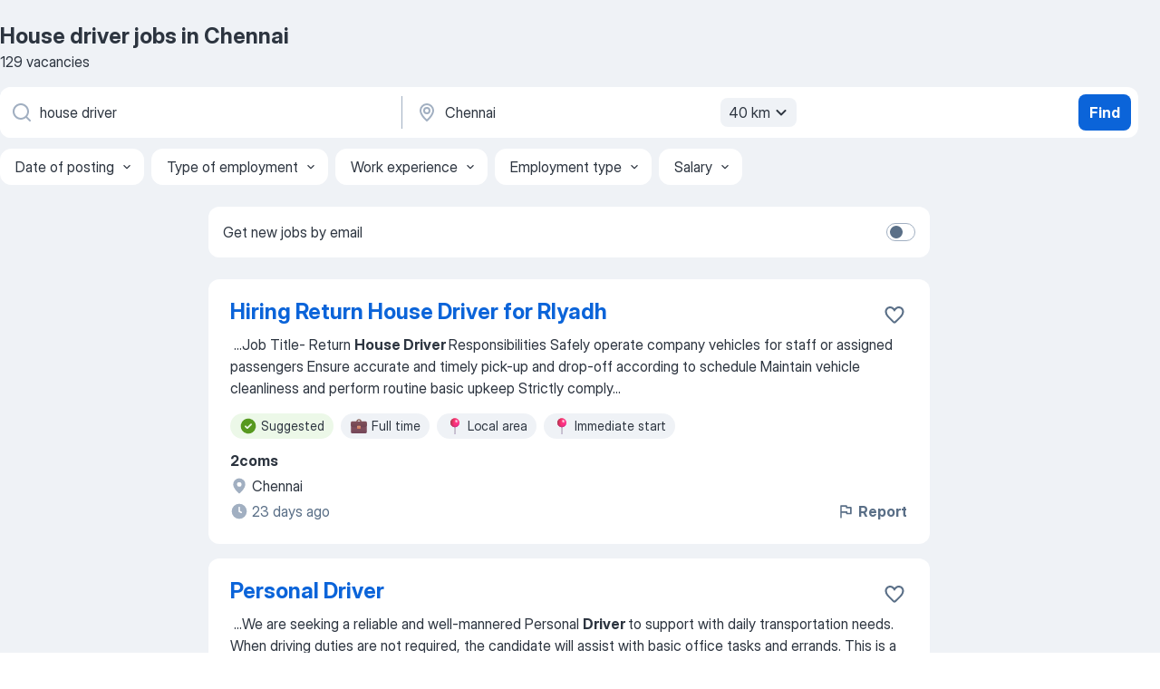

--- FILE ---
content_type: text/html
request_url: https://in.jooble.org/jobs-house-driver/Chennai
body_size: 82044
content:
<!DOCTYPE html><html lang="en" xmlns="http://www.w3.org/1999/xhtml"><head><meta charset="utf-8"><link data-chunk="app" rel="stylesheet" href="/assets/app.fcd04f6cd55f4a15e104.css"><link data-chunk="SERP" rel="stylesheet" href="/assets/SERP.04657a1bc3acf7120258.css"><meta name="viewport" content="width=device-width,initial-scale=1.0,maximum-scale=5" /><meta property="og:site_name" content="Jooble" /><meta property="og:locale" content="en" /><meta property="og:type" content="website" /><meta name="msvalidate.01" content="4E93DB804C5CCCD5B3AFF7486D4B2757" /><meta name="format-detection" content="telephone=no"><link rel="preconnect" href="https://www.googletagmanager.com" /><link rel="preconnect" href="https://www.google-analytics.com" /><link rel="dns-prefetch" href="https://www.google.com" /><link rel="dns-prefetch" href="https://apis.google.com" /><link rel="dns-prefetch" href="https://connect.facebook.net" /><link rel="dns-prefetch" href="https://www.facebook.com" /><link href="https://data-in.jooble.org/assets/fonts/inter-display.css" rel="stylesheet"><link href="https://data-in.jooble.org/assets/fonts/segoe.css" rel="stylesheet"><link rel="apple-touch-icon" href="/assets/images/favicon/ua/apple-touch-icon.png?v=4" /><link rel="apple-touch-icon" sizes="57x57" href="/assets/images/favicon/ua/apple-touch-icon-57x57.png?v=4" /><link rel="apple-touch-icon" sizes="60x60" href="/assets/images/favicon/ua/apple-touch-icon-60x60.png?v=4" /><link rel="apple-touch-icon" sizes="72x72" href="/assets/images/favicon/ua/apple-touch-icon-72x72.png?v=4" /><link rel="apple-touch-icon" sizes="76x76" href="/assets/images/favicon/ua/apple-touch-icon-76x76.png?v=4" /><link rel="apple-touch-icon" sizes="114x114" href="/assets/images/favicon/ua/apple-touch-icon-114x114.png?v=4" /><link rel="apple-touch-icon" sizes="120x120" href="/assets/images/favicon/ua/apple-touch-icon-120x120.png?v=4" /><link rel="apple-touch-icon" sizes="144x144" href="/assets/images/favicon/ua/apple-touch-icon-144x144.png?v=4" /><link rel="apple-touch-icon" sizes="152x152" href="/assets/images/favicon/ua/apple-touch-icon-152x152.png?v=4" /><link rel="apple-touch-icon" sizes="180x180" href="/assets/images/favicon/ua/apple-touch-icon-180x180.png?v=4" /><link rel="icon" type="image/png" sizes="16x16" href="/assets/images/favicon/ua/favicon-16x16.png?v=4"><link rel="icon" type="image/png" sizes="32x32" href="/assets/images/favicon/ua/favicon-32x32.png?v=4"><link rel="icon" type="image/png" sizes="48x48" href="/assets/images/favicon/ua/android-chrome-48x48.png?v=4"><link rel="icon" type="image/png" sizes="96x96" href="/assets/images/favicon/ua/android-chrome-96x96.png?v=4"><link rel="icon" type="image/png" sizes="144x144" href="/assets/images/favicon/ua/android-chrome-144x144.png?v=4"><link rel="icon" type="image/png" sizes="192x192" href="/assets/images/favicon/ua/android-chrome-192x192.png?v=4"><link rel="icon" type="image/png" sizes="194x194" href="/assets/images/favicon/ua/favicon-194x194.png?v=4"><link rel="icon" type="image/png" sizes="256x256" href="/assets/images/favicon/ua/android-chrome-256x256.png?v=4"><link rel="icon" type="image/png" sizes="384x384" href="/assets/images/favicon/ua/android-chrome-384x384.png?v=4"><link rel="icon" type="image/png" sizes="512x512" href="/assets/images/favicon/ua/android-chrome-512x512.png?v=4"><link rel="shortcut icon" type="image/x-icon" href="/assets/images/favicon/ua/favicon-ua.ico?v=4"><link rel="icon" href="/assets/images/favicon/ua/icon.svg?v=4" sizes="any" type="image/svg+xml"><meta name="msapplication-tooltip" content="Jooble"><meta name="msapplication-config" content="/browserconfig.xml"><meta name="msapplication-TileColor" content="#ffffff"><meta name="msapplication-TileImage" content="/assets/images/favicon/ua/mstile-144x144.png?v=4"><meta name="theme-color" content="#ffffff"><meta name="ir-site-verification-token" content="-1337664224"><script type="text/javascript" charset="utf-8">(function(g,o){g[o]=g[o]||function(){(g[o]['q']=g[o]['q']||[]).push(arguments)},g[o]['t']=1*new Date})(window,'_googCsa'); </script><script>!function(){if('PerformanceLongTaskTiming' in window) {var g=window.__tti={e:[]};g.o = new PerformanceObserver(function(l){g.e = g.e.concat(l.getEntries())});g.o.observe({entryTypes:['longtask']})}}();</script><script>!function(){var e,t,n,i,r={passive:!0,capture:!0},a=new Date,o=function(){i=[],t=-1,e=null,f(addEventListener)},c=function(i,r){e||(e=r,t=i,n=new Date,f(removeEventListener),u())},u=function(){if(t>=0&&t<n-a){var r={entryType:"first-input",name:e.type,target:e.target,cancelable:e.cancelable,startTime:e.timeStamp,processingStart:e.timeStamp+t};i.forEach((function(e){e(r)})),i=[]}},s=function(e){if(e.cancelable){var t=(e.timeStamp>1e12?new Date:performance.now())-e.timeStamp;"pointerdown"==e.type?function(e,t){var n=function(){c(e,t),a()},i=function(){a()},a=function(){removeEventListener("pointerup",n,r),removeEventListener("pointercancel",i,r)};addEventListener("pointerup",n,r),addEventListener("pointercancel",i,r)}(t,e):c(t,e)}},f=function(e){["mousedown","keydown","touchstart","pointerdown"].forEach((function(t){return e(t,s,r)}))},p="hidden"===document.visibilityState?0:1/0;addEventListener("visibilitychange",(function e(t){"hidden"===document.visibilityState&&(p=t.timeStamp,removeEventListener("visibilitychange",e,!0))}),!0);o(),self.webVitals={firstInputPolyfill:function(e){i.push(e),u()},resetFirstInputPolyfill:o,get firstHiddenTime(){return p}}}();</script><title data-rh="true">Urgent: House driver Jobs in Chennai - January 2026 - 129 current vacancies on Jooble.co.in</title><link data-rh="true" rel="canonical" href="https://in.jooble.org/jobs-house-driver/Chennai"/><link data-rh="true" hreflang="en-IN" rel="alternate" href="https://in.jooble.org/jobs-house-driver/Chennai"/><meta data-rh="true" name="keywords" content="House driver jobs in Chennai, jobs"/><meta data-rh="true" name="description" content="Apply for House driver jobs in Chennai. Explore 70.000+ new and current Job vacancies. Competitive salary. Full-time, temporary, and part-time jobs. Fast &amp; Free. Top employers in Chennai. House driver jobs is easy to find. Start your new career right now!"/><meta data-rh="true" property="og:image" content="/assets/images/open_graph/og_image.png"/><meta data-rh="true" property="og:url" content="https://in.jooble.org/jobs-house-driver/Chennai"/><meta data-rh="true" property="og:title" content="Urgent: House driver Jobs in Chennai - January 2026 - 129 current vacancies on Jooble.co.in"/><meta data-rh="true" property="og:description" content="Apply for House driver jobs in Chennai. Explore 70.000+ new and current Job vacancies. Competitive salary. Full-time, temporary, and part-time jobs. Fast &amp; Free. Top employers in Chennai. House driver jobs is easy to find. Start your new career right now!"/><script data-rh="true" type="application/ld+json">{"@context":"https://schema.org","@type":"BreadcrumbList","itemListElement":[[{"@type":"ListItem","position":1,"item":{"@id":"https://in.jooble.org","name":"Jobs"}},{"@type":"ListItem","position":2,"item":{"@id":"https://in.jooble.org/jobs/Chennai","name":"Jobs in Chennai"}},{"@type":"ListItem","position":3,"item":{"@id":"https://in.jooble.org/jobs-house-driver","name":"House driver"}},{"@type":"ListItem","position":4,"item":{"name":"House driver Chennai"}}]]}</script><script data-rh="true" type="application/ld+json">{"@context":"https://schema.org","@type":"ItemList","numberOfItems":129,"itemListElement":[[{"@type":"ListItem","position":1,"url":"https://in.jooble.org/jdp/6526759473360941811"},{"@type":"ListItem","position":2,"url":"https://in.jooble.org/jdp/7646737550868925583"},{"@type":"ListItem","position":3,"url":"https://in.jooble.org/jdp/3260829789532656315"},{"@type":"ListItem","position":4,"url":"https://in.jooble.org/jdp/-1580001367670325913"},{"@type":"ListItem","position":5,"url":"https://in.jooble.org/jdp/2875338607911976153"},{"@type":"ListItem","position":6,"url":"https://in.jooble.org/jdp/-1792064689534786526"},{"@type":"ListItem","position":7,"url":"https://in.jooble.org/jdp/5180777988688484447"},{"@type":"ListItem","position":8,"url":"https://in.jooble.org/jdp/-7842398405985748337"},{"@type":"ListItem","position":9,"url":"https://in.jooble.org/jdp/-5882085681338659161"},{"@type":"ListItem","position":10,"url":"https://in.jooble.org/jdp/2293224025942148506"},{"@type":"ListItem","position":11,"url":"https://in.jooble.org/jdp/3248086888496088619"},{"@type":"ListItem","position":12,"url":"https://in.jooble.org/jdp/-4432371367300296212"},{"@type":"ListItem","position":13,"url":"https://in.jooble.org/jdp/3860292956909853523"},{"@type":"ListItem","position":14,"url":"https://in.jooble.org/jdp/1086853051677575233"},{"@type":"ListItem","position":15,"url":"https://in.jooble.org/jdp/1601017146975899047"},{"@type":"ListItem","position":16,"url":"https://in.jooble.org/jdp/-6582824400786142857"},{"@type":"ListItem","position":17,"url":"https://in.jooble.org/jdp/3104284597023075537"},{"@type":"ListItem","position":18,"url":"https://in.jooble.org/jdp/2575719578622469979"},{"@type":"ListItem","position":19,"url":"https://in.jooble.org/jdp/8228555568456138899"},{"@type":"ListItem","position":20,"url":"https://in.jooble.org/jdp/-2725170516331641261"},{"@type":"ListItem","position":21,"url":"https://in.jooble.org/jdp/3809915203766720905"},{"@type":"ListItem","position":22,"url":"https://in.jooble.org/jdp/-4288906706672002811"},{"@type":"ListItem","position":23,"url":"https://in.jooble.org/jdp/-637201728491089148"},{"@type":"ListItem","position":24,"url":"https://in.jooble.org/jdp/7327444793997812553"},{"@type":"ListItem","position":25,"url":"https://in.jooble.org/jdp/2957452177429957580"},{"@type":"ListItem","position":26,"url":"https://in.jooble.org/jdp/3645105466433242223"},{"@type":"ListItem","position":27,"url":"https://in.jooble.org/jdp/753379491619296368"},{"@type":"ListItem","position":28,"url":"https://in.jooble.org/jdp/-7161718961469567610"},{"@type":"ListItem","position":29,"url":"https://in.jooble.org/jdp/5199921666881295071"},{"@type":"ListItem","position":30,"url":"https://in.jooble.org/jdp/4467106372696524559"}]]}</script></head><body ondragstart="return false"><div id="app"><div class="zR2N9v"><div class="_1G2nM4"><div></div><div id="serpContainer" class="_0CG45k"><div class="+MdXgT"><header class="VavEB9"><div class="qD9dwK"><h1 class="_518B8Z">House driver jobs in Chennai</h1><div company="p" class="cXVOTD">129 vacancies</div></div><div class=""><form class="CXE+FW" data-test-name="_searchForm"><div class="tXoMlu"><div class="kySr3o EIHqTW"><div class="H-KSNn"><div class="Y6LTZC RKazSn"><div class="_0vIToK"><svg class="BC4g2E abyhUO gexuVd kPZVKg"><use xlink:href="/assets/sprite.1oxueCVBzlo-hocQRlhy.svg#icon-magnifier-usage"></use></svg><input id="input_:R55j8h:" class="_2cXMBT aHpE4r _5sX2B+" placeholder="I&#x27;m looking for jobs..." type="text" spellcheck="false" name="keyword" autoComplete="off" autoCapitalize="off" data-test-name="_searchFormKeywordInput" aria-label="What position are you looking for?" value="house driver"/></div></div></div></div><div class="kySr3o _9+Weu7"><div class="H-KSNn"><div class="Y6LTZC RKazSn"><div class="_0vIToK"><svg class="BC4g2E abyhUO gexuVd kPZVKg"><use xlink:href="/assets/sprite.1oxueCVBzlo-hocQRlhy.svg#icon-map_marker-usage"></use></svg><input id="tbRegion" class="_2cXMBT aHpE4r _5sX2B+" placeholder="In the region..." type="text" spellcheck="false" name="region" autoComplete="off" autoCapitalize="off" data-test-name="_searchFormRegionInput" aria-label="Indicate the city where you are looking for a job" value="Chennai"/></div><div class="hQwOE1"><div class="-xWR9w" data-test-name="_radiusSelect"><button type="button" class="VMdYVt i6dNg1 oUsVL7 -A9fYs mO9zne">40 km<span class="njVmSf"><svg class="KaSFrq JAzKjj GM7Sgs MQl7R9"><use xlink:href="/assets/sprite.1oxueCVBzlo-hocQRlhy.svg#icon-chevron_down-usage"></use></svg></span></button></div></div></div></div></div></div><button type="submit" class="VMdYVt i6dNg1 oUsVL7 xVPKbj ZuTpxY">Find</button></form></div><div class="p7hDF8"><div class="apmZrt" data-test-name="_smartTagsFilter" role="region" aria-label="Filters"><button type="button" class="wYznI5"><span class="_1apRDx">Date of posting</span><svg class="KaSFrq DuJhnH GM7Sgs _398Jb4"><use xlink:href="/assets/sprite.1oxueCVBzlo-hocQRlhy.svg#icon-chevron_down-usage"></use></svg></button><button type="button" class="wYznI5"><span class="_1apRDx">Type of employment</span><svg class="KaSFrq DuJhnH GM7Sgs _398Jb4"><use xlink:href="/assets/sprite.1oxueCVBzlo-hocQRlhy.svg#icon-chevron_down-usage"></use></svg></button><button type="button" class="wYznI5"><span class="_1apRDx">Work experience</span><svg class="KaSFrq DuJhnH GM7Sgs _398Jb4"><use xlink:href="/assets/sprite.1oxueCVBzlo-hocQRlhy.svg#icon-chevron_down-usage"></use></svg></button><button type="button" class="wYznI5"><span class="_1apRDx">Employment type</span><svg class="KaSFrq DuJhnH GM7Sgs _398Jb4"><use xlink:href="/assets/sprite.1oxueCVBzlo-hocQRlhy.svg#icon-chevron_down-usage"></use></svg></button><button type="button" class="wYznI5"><span class="_1apRDx">Salary</span><svg class="KaSFrq DuJhnH GM7Sgs _398Jb4"><use xlink:href="/assets/sprite.1oxueCVBzlo-hocQRlhy.svg#icon-chevron_down-usage"></use></svg></button></div></div></header><div class="y+s7YY"><div class="Amjssv"><main class="toVmC+" role="main"><div class="NeCPdn" id="topBarContainer"><div class="dKIuea"><div class="pfddcp xPgV1+"><div class="Z7rxKJ"><span class="ahUpuK">Get new jobs by email</span><div class="rV3P9b H6hBvI RDT4pD seXaaO"><input id="SubscriptionSwitcher" type="checkbox" tabindex="-1" aria-label="SubscriptionSwitcher"/><label for="SubscriptionSwitcher" tabindex="0" role="switch" aria-checked="false" data-focus-target="SubscriptionSwitcher"><span data-switch="pill" data-caption="false"><span data-switch="round"></span></span></label></div></div></div></div></div><div class="bXbgrv" id="serpContent"><div><div class="infinite-scroll-component__outerdiv"><div class="infinite-scroll-component ZbPfXY _serpContentBlock" style="height:auto;overflow:auto;-webkit-overflow-scrolling:touch"><div><ul class="kiBEcn"><li></li><li><div id="6526759473360941811" data-test-name="_jobCard" class="+n4WEb rHG1ci"><div class="_9q4Aij"><h2 class="jA9gFS dUatPc"><a class="_8w9Ce2 tUC4Fj _6i4Nb0 wtCvxI job_card_link" target="_blank" href="https://in.jooble.org/jdp/6526759473360941811">Hiring Return House Driver for RIyadh</a></h2><div class="_5A-eEY"><div class="Bdpujj"><button type="button" class="ZapzXe _9WpygY XEfYdx JFkX+L vMdXr7 RNbuqd" data-test-name="jobFavoritesButton__6526759473360941811" aria-label="Save the vacancy to favorites"><span class="H2e2t1 +gVFyQ"><svg class="KaSFrq JAzKjj _0ng4na"><use xlink:href="/assets/sprite.1oxueCVBzlo-hocQRlhy.svg#icon-heart_outline-usage"></use></svg></span></button></div></div></div><div><div class="QZH8mt"><div class="GEyos4">&nbsp;...<span>Job Title- Return </span><b>House Driver </b><span>

 Responsibilities 

 Safely operate company vehicles for staff or assigned passengers 
 Ensure accurate and timely pick-up and drop-off according to schedule 
 Maintain vehicle cleanliness and perform routine basic upkeep 
 Strictly comply</span>...&nbsp;</div><div class="rvi8+s"><div class="tXxXy-"><div data-name="suggested" data-test-name="_highlightedTag" class="K8ZLnh tag fT460t"><svg class="KaSFrq DuJhnH GeatqJ"><use xlink:href="/assets/sprite.1oxueCVBzlo-hocQRlhy.svg#icon-check_match-usage"></use></svg>Suggested</div><div data-name="full_time" data-test-name="_jobTag" class="K8ZLnh tag _7Amkfs"><div class="uE1IG0" style="background-image:url(/assets/images/tagIconsNew/emoji_briefcase.svg)"></div>Full time</div><div data-name="local_area" data-test-name="_jobTag" class="K8ZLnh tag _7Amkfs"><div class="uE1IG0" style="background-image:url(/assets/images/tagIconsNew/emoji_round_pushpin.svg)"></div>Local area</div><div data-name="immediate_start" data-test-name="_jobTag" class="K8ZLnh tag _7Amkfs"><div class="uE1IG0" style="background-image:url(/assets/images/tagIconsNew/emoji_round_pushpin.svg)"></div>Immediate start</div></div></div></div><div class="L4BhzZ wrapper__new_tags_design bLrJMm"><div class="j+648w"><button type="button" class="ZapzXe _9WpygY JFkX+L vMdXr7 _9ofHq7" data-test-name="_reportJobButtonSerp"><span class="H2e2t1 w87w0E"><svg class="KaSFrq xY3sEm _0ng4na cS9jE1"><use xlink:href="/assets/sprite.1oxueCVBzlo-hocQRlhy.svg#icon-flag-usage"></use></svg></span>Report</button></div><div class="E6E0jY"><div class="pXyhD4 VeoRvG"><div class="heru4z"><p class="z6WlhX" data-test-name="_companyName">2coms</p></div></div><div class="blapLw gj1vO6 fhg31q nxYYVJ" tabindex="-1"><svg class="BC4g2E c6AqqO gexuVd kE3ssB DlQ0Ty icon_gray_soft mdorqd"><use xlink:href="/assets/sprite.1oxueCVBzlo-hocQRlhy.svg#icon-map_marker_filled-usage"></use></svg><div class="caption NTRJBV">Chennai</div></div><div class="blapLw gj1vO6 fhg31q fGYTou"><svg class="BC4g2E c6AqqO gexuVd kE3ssB DlQ0Ty icon_gray_soft jjtReA"><use xlink:href="/assets/sprite.1oxueCVBzlo-hocQRlhy.svg#icon-clock_filled-usage"></use></svg><div class="caption Vk-5Da">23 days ago</div></div></div></div></div></div></li><li><div id="7646737550868925583" data-test-name="_jobCard" class="+n4WEb rHG1ci"><div class="_9q4Aij"><h2 class="jA9gFS dUatPc"><a class="_8w9Ce2 tUC4Fj _6i4Nb0 wtCvxI job_card_link" target="_blank" href="https://in.jooble.org/jdp/7646737550868925583">Personal Driver</a></h2><div class="_5A-eEY"><div class="Bdpujj"><button type="button" class="ZapzXe _9WpygY XEfYdx JFkX+L vMdXr7 RNbuqd" data-test-name="jobFavoritesButton__7646737550868925583" aria-label="Save the vacancy to favorites"><span class="H2e2t1 +gVFyQ"><svg class="KaSFrq JAzKjj _0ng4na"><use xlink:href="/assets/sprite.1oxueCVBzlo-hocQRlhy.svg#icon-heart_outline-usage"></use></svg></span></button></div></div></div><div><div class="QZH8mt"><div class="GEyos4">&nbsp;...<span>We are seeking a reliable and well-mannered  Personal </span><b>Driver </b><span> to support with daily transportation needs. When driving duties are not required, the candidate will assist with basic office tasks and errands. This is a trusted position requiring discretion, punctuality, and a</span>...&nbsp;</div><div class="rvi8+s"><div class="tXxXy-"><div data-name="suggested" data-test-name="_highlightedTag" class="K8ZLnh tag fT460t"><svg class="KaSFrq DuJhnH GeatqJ"><use xlink:href="/assets/sprite.1oxueCVBzlo-hocQRlhy.svg#icon-check_match-usage"></use></svg>Suggested</div><div data-name="full_time" data-test-name="_jobTag" class="K8ZLnh tag _7Amkfs"><div class="uE1IG0" style="background-image:url(/assets/images/tagIconsNew/emoji_briefcase.svg)"></div>Full time</div><div data-name="work_at_office" data-test-name="_jobTag" class="K8ZLnh tag _7Amkfs"><div class="uE1IG0" style="background-image:url(/assets/images/tagIconsNew/emoji_round_pushpin.svg)"></div>Work at office</div></div></div></div><div class="L4BhzZ wrapper__new_tags_design bLrJMm"><div class="j+648w"><button type="button" class="ZapzXe _9WpygY JFkX+L vMdXr7 _9ofHq7" data-test-name="_reportJobButtonSerp"><span class="H2e2t1 w87w0E"><svg class="KaSFrq xY3sEm _0ng4na cS9jE1"><use xlink:href="/assets/sprite.1oxueCVBzlo-hocQRlhy.svg#icon-flag-usage"></use></svg></span>Report</button></div><div class="E6E0jY"><div class="pXyhD4 VeoRvG"><div class="heru4z"><p class="z6WlhX" data-test-name="_companyName">Rosun Natural Products Pvt. Ltd.</p></div></div><div class="blapLw gj1vO6 fhg31q nxYYVJ" tabindex="-1"><svg class="BC4g2E c6AqqO gexuVd kE3ssB DlQ0Ty icon_gray_soft mdorqd"><use xlink:href="/assets/sprite.1oxueCVBzlo-hocQRlhy.svg#icon-map_marker_filled-usage"></use></svg><div class="caption NTRJBV">Chennai</div></div><div class="blapLw gj1vO6 fhg31q fGYTou"><svg class="BC4g2E c6AqqO gexuVd kE3ssB DlQ0Ty icon_gray_soft jjtReA"><use xlink:href="/assets/sprite.1oxueCVBzlo-hocQRlhy.svg#icon-clock_filled-usage"></use></svg><div class="caption Vk-5Da">more than 2 months ago</div></div></div></div></div></div></li><li><div id="3260829789532656315" data-test-name="_jobCard" class="+n4WEb rHG1ci"><div class="_9q4Aij"><h2 class="jA9gFS dUatPc"><a class="_8w9Ce2 tUC4Fj _6i4Nb0 wtCvxI job_card_link" target="_blank" href="https://in.jooble.org/jdp/3260829789532656315">Personal Driver</a></h2><div class="_5A-eEY"><div class="Bdpujj"><button type="button" class="ZapzXe _9WpygY XEfYdx JFkX+L vMdXr7 RNbuqd" data-test-name="jobFavoritesButton__3260829789532656315" aria-label="Save the vacancy to favorites"><span class="H2e2t1 +gVFyQ"><svg class="KaSFrq JAzKjj _0ng4na"><use xlink:href="/assets/sprite.1oxueCVBzlo-hocQRlhy.svg#icon-heart_outline-usage"></use></svg></span></button></div></div></div><div><div class="QZH8mt"><div class="GEyos4">&nbsp;...<span>Looking for personal </span><b>driver </b><span>in (VILLIVAKKAM) areas, years of safe driving experience with a strong focus on punctuality, professionalism, and customer comfort. 
* Valid driving license 
* Familiar with Chennai city routes and traffic patterns 
* Available for daily commutes</span>...&nbsp;</div><div class="rvi8+s"><div class="tXxXy-"><div data-name="suggested" data-test-name="_highlightedTag" class="K8ZLnh tag fT460t"><svg class="KaSFrq DuJhnH GeatqJ"><use xlink:href="/assets/sprite.1oxueCVBzlo-hocQRlhy.svg#icon-check_match-usage"></use></svg>Suggested</div><div data-name="full_time" data-test-name="_jobTag" class="K8ZLnh tag _7Amkfs"><div class="uE1IG0" style="background-image:url(/assets/images/tagIconsNew/emoji_briefcase.svg)"></div>Full time</div><div data-name="work_at_office" data-test-name="_jobTag" class="K8ZLnh tag _7Amkfs"><div class="uE1IG0" style="background-image:url(/assets/images/tagIconsNew/emoji_round_pushpin.svg)"></div>Work at office</div><div data-name="long_distance" data-test-name="_jobTag" class="K8ZLnh tag _7Amkfs"><div class="uE1IG0" style="background-image:url(/assets/images/tagIconsNew/emoji_round_pushpin.svg)"></div>Long distance</div></div></div></div><div class="L4BhzZ wrapper__new_tags_design bLrJMm"><div class="j+648w"><button type="button" class="ZapzXe _9WpygY JFkX+L vMdXr7 _9ofHq7" data-test-name="_reportJobButtonSerp"><span class="H2e2t1 w87w0E"><svg class="KaSFrq xY3sEm _0ng4na cS9jE1"><use xlink:href="/assets/sprite.1oxueCVBzlo-hocQRlhy.svg#icon-flag-usage"></use></svg></span>Report</button></div><div class="E6E0jY"><div class="pXyhD4 VeoRvG"><div class="heru4z"><p class="z6WlhX" data-test-name="_companyName">Rosun Natural Products Pvt. Ltd.</p></div></div><div class="blapLw gj1vO6 fhg31q nxYYVJ" tabindex="-1"><svg class="BC4g2E c6AqqO gexuVd kE3ssB DlQ0Ty icon_gray_soft mdorqd"><use xlink:href="/assets/sprite.1oxueCVBzlo-hocQRlhy.svg#icon-map_marker_filled-usage"></use></svg><div class="caption NTRJBV">Chennai</div></div><div class="blapLw gj1vO6 fhg31q fGYTou"><svg class="BC4g2E c6AqqO gexuVd kE3ssB DlQ0Ty icon_gray_soft jjtReA"><use xlink:href="/assets/sprite.1oxueCVBzlo-hocQRlhy.svg#icon-clock_filled-usage"></use></svg><div class="caption Vk-5Da">more than 2 months ago</div></div></div></div></div></div></li><li><div id="-1580001367670325913" data-test-name="_jobCard" class="+n4WEb rHG1ci"><div class="_9q4Aij"><h2 class="jA9gFS dUatPc"><a class="_8w9Ce2 tUC4Fj _6i4Nb0 wtCvxI job_card_link" target="_blank" href="https://in.jooble.org/jdp/-1580001367670325913">Purchase Assistant Buyouts</a></h2><div class="_5A-eEY"><div class="Bdpujj"><button type="button" class="ZapzXe _9WpygY XEfYdx JFkX+L vMdXr7 RNbuqd" data-test-name="jobFavoritesButton__-1580001367670325913" aria-label="Save the vacancy to favorites"><span class="H2e2t1 +gVFyQ"><svg class="KaSFrq JAzKjj _0ng4na"><use xlink:href="/assets/sprite.1oxueCVBzlo-hocQRlhy.svg#icon-heart_outline-usage"></use></svg></span></button></div></div></div><div><div class="QZH8mt"><div class="GEyos4"> Description 
 Job Summary: 
 Are you ready to take your engineering career to the next level Emerson is seeking a highly motivated Purchase Assistant Buyouts to join the team in Chennai Tamil Nadu India. As a Purchase Professional you will exhibit a strong work ethic and ...</div><div class="rvi8+s"><div class="tXxXy-"><div data-name="suggested" data-test-name="_highlightedTag" class="K8ZLnh tag fT460t"><svg class="KaSFrq DuJhnH GeatqJ"><use xlink:href="/assets/sprite.1oxueCVBzlo-hocQRlhy.svg#icon-check_match-usage"></use></svg>Suggested</div><div data-name="full_time" data-test-name="_jobTag" class="K8ZLnh tag _7Amkfs"><div class="uE1IG0" style="background-image:url(/assets/images/tagIconsNew/emoji_briefcase.svg)"></div>Full time</div><div data-name="flexible_hours" data-test-name="_jobTag" class="K8ZLnh tag _7Amkfs"><div class="uE1IG0" style="background-image:url(/assets/images/tagIconsNew/emoji_tear_off_calendar.svg)"></div>Flexible hours</div></div></div></div><div class="L4BhzZ wrapper__new_tags_design bLrJMm"><div class="j+648w"><button type="button" class="ZapzXe _9WpygY JFkX+L vMdXr7 _9ofHq7" data-test-name="_reportJobButtonSerp"><span class="H2e2t1 w87w0E"><svg class="KaSFrq xY3sEm _0ng4na cS9jE1"><use xlink:href="/assets/sprite.1oxueCVBzlo-hocQRlhy.svg#icon-flag-usage"></use></svg></span>Report</button></div><div class="E6E0jY"><div class="pXyhD4 VeoRvG"><div class="heru4z"><p class="z6WlhX" data-test-name="_companyName">Emerson</p></div></div><div class="blapLw gj1vO6 fhg31q nxYYVJ" tabindex="-1"><svg class="BC4g2E c6AqqO gexuVd kE3ssB DlQ0Ty icon_gray_soft mdorqd"><use xlink:href="/assets/sprite.1oxueCVBzlo-hocQRlhy.svg#icon-map_marker_filled-usage"></use></svg><div class="caption NTRJBV">Chennai</div></div><div class="blapLw gj1vO6 fhg31q fGYTou"><svg class="BC4g2E c6AqqO gexuVd kE3ssB DlQ0Ty icon_gray_soft jjtReA"><use xlink:href="/assets/sprite.1oxueCVBzlo-hocQRlhy.svg#icon-clock_filled-usage"></use></svg><div class="caption Vk-5Da">a month ago</div></div></div></div></div></div></li><li><div id="2875338607911976153" data-test-name="_jobCard" class="+n4WEb rHG1ci"><div class="_9q4Aij"><h2 class="jA9gFS dUatPc"><a class="_8w9Ce2 tUC4Fj _6i4Nb0 wtCvxI job_card_link" target="_blank" href="https://in.jooble.org/jdp/2875338607911976153">Drivers</a></h2><div class="_5A-eEY"><div class="Bdpujj"><button type="button" class="ZapzXe _9WpygY XEfYdx JFkX+L vMdXr7 RNbuqd" data-test-name="jobFavoritesButton__2875338607911976153" aria-label="Save the vacancy to favorites"><span class="H2e2t1 +gVFyQ"><svg class="KaSFrq JAzKjj _0ng4na"><use xlink:href="/assets/sprite.1oxueCVBzlo-hocQRlhy.svg#icon-heart_outline-usage"></use></svg></span></button></div></div></div><div><div class="QZH8mt"><div class="GEyos4">&nbsp;...<span>Hiring Bus </span><b>Drivers </b><span>& Car Drivers 

 Work Location : Saidapet Thirumazhisai Porur and Sembakkam 

 Bus Drivers 

2 yrs exp with HMV Licence 

 Car Drivers 

2 yrs exp with LMV Licence (Manual/Automatic/Luxuryend)
 Permanent Job 

 Excellent Benefits - Salary with</span>...&nbsp;</div><div class="rvi8+s"><div class="tXxXy-"><div data-name="suggested" data-test-name="_highlightedTag" class="K8ZLnh tag fT460t"><svg class="KaSFrq DuJhnH GeatqJ"><use xlink:href="/assets/sprite.1oxueCVBzlo-hocQRlhy.svg#icon-check_match-usage"></use></svg>Suggested</div><div data-name="permanent_employment" data-test-name="_jobTag" class="K8ZLnh tag _7Amkfs"><div class="uE1IG0" style="background-image:url(/assets/images/tagIconsNew/emoji_briefcase.svg)"></div>Permanent employment</div><div data-name="full_time" data-test-name="_jobTag" class="K8ZLnh tag _7Amkfs"><div class="uE1IG0" style="background-image:url(/assets/images/tagIconsNew/emoji_briefcase.svg)"></div>Full time</div></div></div></div><div class="L4BhzZ wrapper__new_tags_design bLrJMm"><div class="j+648w"><button type="button" class="ZapzXe _9WpygY JFkX+L vMdXr7 _9ofHq7" data-test-name="_reportJobButtonSerp"><span class="H2e2t1 w87w0E"><svg class="KaSFrq xY3sEm _0ng4na cS9jE1"><use xlink:href="/assets/sprite.1oxueCVBzlo-hocQRlhy.svg#icon-flag-usage"></use></svg></span>Report</button></div><div class="E6E0jY"><div class="pXyhD4 VeoRvG"><div class="heru4z"><p class="z6WlhX" data-test-name="_companyName">Alpha Group of Instituitions</p></div></div><div class="blapLw gj1vO6 fhg31q nxYYVJ" tabindex="-1"><svg class="BC4g2E c6AqqO gexuVd kE3ssB DlQ0Ty icon_gray_soft mdorqd"><use xlink:href="/assets/sprite.1oxueCVBzlo-hocQRlhy.svg#icon-map_marker_filled-usage"></use></svg><div class="caption NTRJBV">Chennai</div></div><div class="blapLw gj1vO6 fhg31q fGYTou"><svg class="BC4g2E c6AqqO gexuVd kE3ssB DlQ0Ty icon_gray_soft jjtReA"><use xlink:href="/assets/sprite.1oxueCVBzlo-hocQRlhy.svg#icon-clock_filled-usage"></use></svg><div class="caption Vk-5Da">more than 2 months ago</div></div></div></div></div></div></li><li><div id="-1792064689534786526" data-test-name="_jobCard" class="+n4WEb rHG1ci"><div class="_9q4Aij"><h2 class="jA9gFS dUatPc"><a class="_8w9Ce2 tUC4Fj _6i4Nb0 wtCvxI job_card_link" target="_blank" href="https://in.jooble.org/jdp/-1792064689534786526">Travel Agent</a></h2><div class="_5A-eEY"><div class="Bdpujj"><button type="button" class="ZapzXe _9WpygY XEfYdx JFkX+L vMdXr7 RNbuqd" data-test-name="jobFavoritesButton__-1792064689534786526" aria-label="Save the vacancy to favorites"><span class="H2e2t1 +gVFyQ"><svg class="KaSFrq JAzKjj _0ng4na"><use xlink:href="/assets/sprite.1oxueCVBzlo-hocQRlhy.svg#icon-heart_outline-usage"></use></svg></span></button></div></div></div><div><div class="QZH8mt"><div class="GEyos4">Travel Agent                            

Start Date                                
 Starts  Immediately                            
 CTC (ANNUAL)
Competitive salary                                Competitive salary                            
Experience
             ...</div><div class="rvi8+s"><div class="tXxXy-"><div data-name="suggested" data-test-name="_highlightedTag" class="K8ZLnh tag fT460t"><svg class="KaSFrq DuJhnH GeatqJ"><use xlink:href="/assets/sprite.1oxueCVBzlo-hocQRlhy.svg#icon-check_match-usage"></use></svg>Suggested</div><div data-name="immediate_start" data-test-name="_jobTag" class="K8ZLnh tag _7Amkfs"><div class="uE1IG0" style="background-image:url(/assets/images/tagIconsNew/emoji_round_pushpin.svg)"></div>Immediate start</div></div></div></div><div class="L4BhzZ wrapper__new_tags_design bLrJMm"><div class="j+648w"><button type="button" class="ZapzXe _9WpygY JFkX+L vMdXr7 _9ofHq7" data-test-name="_reportJobButtonSerp"><span class="H2e2t1 w87w0E"><svg class="KaSFrq xY3sEm _0ng4na cS9jE1"><use xlink:href="/assets/sprite.1oxueCVBzlo-hocQRlhy.svg#icon-flag-usage"></use></svg></span>Report</button></div><div class="E6E0jY"><div class="pXyhD4 VeoRvG"><div class="heru4z"><p class="z6WlhX" data-test-name="_companyName">Avana Medical Devices Pvt Ltd</p></div></div><div class="blapLw gj1vO6 fhg31q nxYYVJ" tabindex="-1"><svg class="BC4g2E c6AqqO gexuVd kE3ssB DlQ0Ty icon_gray_soft mdorqd"><use xlink:href="/assets/sprite.1oxueCVBzlo-hocQRlhy.svg#icon-map_marker_filled-usage"></use></svg><div class="caption NTRJBV">Chennai</div></div><div class="blapLw gj1vO6 fhg31q fGYTou"><svg class="BC4g2E c6AqqO gexuVd kE3ssB DlQ0Ty icon_gray_soft jjtReA"><use xlink:href="/assets/sprite.1oxueCVBzlo-hocQRlhy.svg#icon-clock_filled-usage"></use></svg><div class="caption Vk-5Da">a month ago</div></div></div></div></div></div></li><li><div id="5180777988688484447" data-test-name="_jobCard" class="+n4WEb rHG1ci"><div class="_9q4Aij"><h2 class="jA9gFS dUatPc"><a class="_8w9Ce2 tUC4Fj _6i4Nb0 wtCvxI job_card_link" target="_blank" href="https://in.jooble.org/jdp/5180777988688484447">Hiring for Construction Helper</a></h2><div class="_5A-eEY"><div class="Bdpujj"><button type="button" class="ZapzXe _9WpygY XEfYdx JFkX+L vMdXr7 RNbuqd" data-test-name="jobFavoritesButton__5180777988688484447" aria-label="Save the vacancy to favorites"><span class="H2e2t1 +gVFyQ"><svg class="KaSFrq JAzKjj _0ng4na"><use xlink:href="/assets/sprite.1oxueCVBzlo-hocQRlhy.svg#icon-heart_outline-usage"></use></svg></span></button></div></div></div><div><div class="QZH8mt"><div class="GEyos4"> Responsibilities: 

 Assist skilled tradespeople with material handling preparation and site setup. 
 Carry lift and transport construction materials and tools safely and efficiently. 
 Support with basic site maintenance cleaning and organization. 
 Operate and maintain...</div><div class="rvi8+s"><div class="tXxXy-"><div data-name="suggested" data-test-name="_highlightedTag" class="K8ZLnh tag fT460t"><svg class="KaSFrq DuJhnH GeatqJ"><use xlink:href="/assets/sprite.1oxueCVBzlo-hocQRlhy.svg#icon-check_match-usage"></use></svg>Suggested</div><div data-name="full_time" data-test-name="_jobTag" class="K8ZLnh tag _7Amkfs"><div class="uE1IG0" style="background-image:url(/assets/images/tagIconsNew/emoji_briefcase.svg)"></div>Full time</div><div data-name="contract" data-test-name="_jobTag" class="K8ZLnh tag _7Amkfs"><div class="uE1IG0" style="background-image:url(/assets/images/tagIconsNew/emoji_briefcase.svg)"></div>Contract work</div><div data-name="work_visa" data-test-name="_jobTag" class="K8ZLnh tag _7Amkfs"><div class="uE1IG0" style="background-image:url(/assets/images/tagIconsNew/emoji_round_pushpin.svg)"></div>Work visa</div></div></div></div><div class="L4BhzZ wrapper__new_tags_design bLrJMm"><div class="j+648w"><button type="button" class="ZapzXe _9WpygY JFkX+L vMdXr7 _9ofHq7" data-test-name="_reportJobButtonSerp"><span class="H2e2t1 w87w0E"><svg class="KaSFrq xY3sEm _0ng4na cS9jE1"><use xlink:href="/assets/sprite.1oxueCVBzlo-hocQRlhy.svg#icon-flag-usage"></use></svg></span>Report</button></div><div class="E6E0jY"><div class="pXyhD4 VeoRvG"><div class="heru4z"><p class="z6WlhX" data-test-name="_companyName">2coms</p></div></div><div class="blapLw gj1vO6 fhg31q nxYYVJ" tabindex="-1"><svg class="BC4g2E c6AqqO gexuVd kE3ssB DlQ0Ty icon_gray_soft mdorqd"><use xlink:href="/assets/sprite.1oxueCVBzlo-hocQRlhy.svg#icon-map_marker_filled-usage"></use></svg><div class="caption NTRJBV">Chennai</div></div><div class="blapLw gj1vO6 fhg31q fGYTou"><svg class="BC4g2E c6AqqO gexuVd kE3ssB DlQ0Ty icon_gray_soft jjtReA"><use xlink:href="/assets/sprite.1oxueCVBzlo-hocQRlhy.svg#icon-clock_filled-usage"></use></svg><div class="caption Vk-5Da">a month ago</div></div></div></div></div></div></li><li></li><li><div id="-7842398405985748337" data-test-name="_jobCard" class="+n4WEb rHG1ci"><div class="_9q4Aij"><h2 class="jA9gFS dUatPc"><a class="_8w9Ce2 tUC4Fj _6i4Nb0 wtCvxI job_card_link" target="_blank" href="https://in.jooble.org/jdp/-7842398405985748337">Purchase Admin Assistant</a></h2><div class="_5A-eEY"><div class="Bdpujj"><button type="button" class="ZapzXe _9WpygY XEfYdx JFkX+L vMdXr7 RNbuqd" data-test-name="jobFavoritesButton__-7842398405985748337" aria-label="Save the vacancy to favorites"><span class="H2e2t1 +gVFyQ"><svg class="KaSFrq JAzKjj _0ng4na"><use xlink:href="/assets/sprite.1oxueCVBzlo-hocQRlhy.svg#icon-heart_outline-usage"></use></svg></span></button></div></div></div><div><div class="QZH8mt"><div class="GEyos4"> Description 
 Job Summary: 
 Are you ready to take your engineering career to the next level Emerson is seeking a highly motivated Purchase Admin Assistant to join the team in Chennai Tamil Nadu India. As a Purchase Professional you will exhibit a strong work ethic and demonstrate...</div><div class="rvi8+s"><div class="tXxXy-"><div data-name="suggested" data-test-name="_highlightedTag" class="K8ZLnh tag fT460t"><svg class="KaSFrq DuJhnH GeatqJ"><use xlink:href="/assets/sprite.1oxueCVBzlo-hocQRlhy.svg#icon-check_match-usage"></use></svg>Suggested</div><div data-name="full_time" data-test-name="_jobTag" class="K8ZLnh tag _7Amkfs"><div class="uE1IG0" style="background-image:url(/assets/images/tagIconsNew/emoji_briefcase.svg)"></div>Full time</div><div data-name="flexible_hours" data-test-name="_jobTag" class="K8ZLnh tag _7Amkfs"><div class="uE1IG0" style="background-image:url(/assets/images/tagIconsNew/emoji_tear_off_calendar.svg)"></div>Flexible hours</div></div></div></div><div class="L4BhzZ wrapper__new_tags_design bLrJMm"><div class="j+648w"><button type="button" class="ZapzXe _9WpygY JFkX+L vMdXr7 _9ofHq7" data-test-name="_reportJobButtonSerp"><span class="H2e2t1 w87w0E"><svg class="KaSFrq xY3sEm _0ng4na cS9jE1"><use xlink:href="/assets/sprite.1oxueCVBzlo-hocQRlhy.svg#icon-flag-usage"></use></svg></span>Report</button></div><div class="E6E0jY"><div class="pXyhD4 VeoRvG"><div class="heru4z"><p class="z6WlhX" data-test-name="_companyName">Emerson</p></div></div><div class="blapLw gj1vO6 fhg31q nxYYVJ" tabindex="-1"><svg class="BC4g2E c6AqqO gexuVd kE3ssB DlQ0Ty icon_gray_soft mdorqd"><use xlink:href="/assets/sprite.1oxueCVBzlo-hocQRlhy.svg#icon-map_marker_filled-usage"></use></svg><div class="caption NTRJBV">Chennai</div></div><div class="blapLw gj1vO6 fhg31q fGYTou"><svg class="BC4g2E c6AqqO gexuVd kE3ssB DlQ0Ty icon_gray_soft jjtReA"><use xlink:href="/assets/sprite.1oxueCVBzlo-hocQRlhy.svg#icon-clock_filled-usage"></use></svg><div class="caption Vk-5Da">more than 2 months ago</div></div></div></div></div></div></li><li><div id="-5882085681338659161" data-test-name="_jobCard" class="+n4WEb rHG1ci"><div class="_9q4Aij"><h2 class="jA9gFS dUatPc"><a class="_8w9Ce2 tUC4Fj _6i4Nb0 wtCvxI job_card_link" target="_blank" href="https://in.jooble.org/jdp/-5882085681338659161">Warehouse Helper - Fresher</a></h2><div class="_5A-eEY"><div class="Bdpujj"><button type="button" class="ZapzXe _9WpygY XEfYdx JFkX+L vMdXr7 RNbuqd" data-test-name="jobFavoritesButton__-5882085681338659161" aria-label="Save the vacancy to favorites"><span class="H2e2t1 +gVFyQ"><svg class="KaSFrq JAzKjj _0ng4na"><use xlink:href="/assets/sprite.1oxueCVBzlo-hocQRlhy.svg#icon-heart_outline-usage"></use></svg></span></button></div></div></div><div><div class="QZH8mt"><div class="GEyos4">Warehouse Helper                            

Start Date                                
 Starts  Immediately                            
 CTC (ANNUAL)
₹ 2,00,000 - 4,00,000                                ₹ 2,00,000 - 4,00,000 /year                            
Experience...</div><div class="rvi8+s"><div class="tXxXy-"><div data-name="suggested" data-test-name="_highlightedTag" class="K8ZLnh tag fT460t"><svg class="KaSFrq DuJhnH GeatqJ"><use xlink:href="/assets/sprite.1oxueCVBzlo-hocQRlhy.svg#icon-check_match-usage"></use></svg>Suggested</div><div data-name="immediate_start" data-test-name="_jobTag" class="K8ZLnh tag _7Amkfs"><div class="uE1IG0" style="background-image:url(/assets/images/tagIconsNew/emoji_round_pushpin.svg)"></div>Immediate start</div></div></div></div><div class="L4BhzZ wrapper__new_tags_design bLrJMm"><div class="j+648w"><button type="button" class="ZapzXe _9WpygY JFkX+L vMdXr7 _9ofHq7" data-test-name="_reportJobButtonSerp"><span class="H2e2t1 w87w0E"><svg class="KaSFrq xY3sEm _0ng4na cS9jE1"><use xlink:href="/assets/sprite.1oxueCVBzlo-hocQRlhy.svg#icon-flag-usage"></use></svg></span>Report</button></div><div class="E6E0jY"><div class="pXyhD4 VeoRvG"><div class="heru4z"><p class="z6WlhX" data-test-name="_companyName">WARPE JOBS</p></div></div><div class="blapLw gj1vO6 fhg31q nxYYVJ" tabindex="-1"><svg class="BC4g2E c6AqqO gexuVd kE3ssB DlQ0Ty icon_gray_soft mdorqd"><use xlink:href="/assets/sprite.1oxueCVBzlo-hocQRlhy.svg#icon-map_marker_filled-usage"></use></svg><div class="caption NTRJBV">Chennai</div></div><div class="blapLw gj1vO6 fhg31q fGYTou"><svg class="BC4g2E c6AqqO gexuVd kE3ssB DlQ0Ty icon_gray_soft jjtReA"><use xlink:href="/assets/sprite.1oxueCVBzlo-hocQRlhy.svg#icon-clock_filled-usage"></use></svg><div class="caption Vk-5Da">a month ago</div></div></div></div></div></div></li><li><div id="2293224025942148506" data-test-name="_jobCard" class="+n4WEb rHG1ci"><div class="_9q4Aij"><h2 class="jA9gFS dUatPc"><a class="_8w9Ce2 tUC4Fj _6i4Nb0 wtCvxI job_card_link" target="_blank" href="https://in.jooble.org/jdp/2293224025942148506">Hiring Truck Drivers for Germany</a></h2><div class="_5A-eEY"><div class="Bdpujj"><button type="button" class="ZapzXe _9WpygY XEfYdx JFkX+L vMdXr7 RNbuqd" data-test-name="jobFavoritesButton__2293224025942148506" aria-label="Save the vacancy to favorites"><span class="H2e2t1 +gVFyQ"><svg class="KaSFrq JAzKjj _0ng4na"><use xlink:href="/assets/sprite.1oxueCVBzlo-hocQRlhy.svg#icon-heart_outline-usage"></use></svg></span></button></div></div></div><div><div class="QZH8mt"><div class="GEyos4">&nbsp;...<span>Job Description: Truck </span><b>Driver </b><span>

 Essential Duties and Responsibilities: 

 Safety First: 
 Conduct pre-trip and post-trip vehicle inspections, including checking fluid levels, tires, lights, and brakes. 
 Adhere to all traffic laws and company safety regulations. 
 Respond</span>...&nbsp;</div><div class="rvi8+s"><div class="tXxXy-"><div data-name="suggested" data-test-name="_highlightedTag" class="K8ZLnh tag fT460t"><svg class="KaSFrq DuJhnH GeatqJ"><use xlink:href="/assets/sprite.1oxueCVBzlo-hocQRlhy.svg#icon-check_match-usage"></use></svg>Suggested</div><div data-name="full_time" data-test-name="_jobTag" class="K8ZLnh tag _7Amkfs"><div class="uE1IG0" style="background-image:url(/assets/images/tagIconsNew/emoji_briefcase.svg)"></div>Full time</div></div></div></div><div class="L4BhzZ wrapper__new_tags_design bLrJMm"><div class="j+648w"><button type="button" class="ZapzXe _9WpygY JFkX+L vMdXr7 _9ofHq7" data-test-name="_reportJobButtonSerp"><span class="H2e2t1 w87w0E"><svg class="KaSFrq xY3sEm _0ng4na cS9jE1"><use xlink:href="/assets/sprite.1oxueCVBzlo-hocQRlhy.svg#icon-flag-usage"></use></svg></span>Report</button></div><div class="E6E0jY"><div class="pXyhD4 VeoRvG"><div class="heru4z"><p class="z6WlhX" data-test-name="_companyName">2coms</p></div></div><div class="blapLw gj1vO6 fhg31q nxYYVJ" tabindex="-1"><svg class="BC4g2E c6AqqO gexuVd kE3ssB DlQ0Ty icon_gray_soft mdorqd"><use xlink:href="/assets/sprite.1oxueCVBzlo-hocQRlhy.svg#icon-map_marker_filled-usage"></use></svg><div class="caption NTRJBV">Chennai</div></div><div class="blapLw gj1vO6 fhg31q fGYTou"><svg class="BC4g2E c6AqqO gexuVd kE3ssB DlQ0Ty icon_gray_soft jjtReA"><use xlink:href="/assets/sprite.1oxueCVBzlo-hocQRlhy.svg#icon-clock_filled-usage"></use></svg><div class="caption Vk-5Da">8 days ago</div></div></div></div></div></div></li><li><div id="3248086888496088619" data-test-name="_jobCard" class="+n4WEb rHG1ci"><div class="_9q4Aij"><h2 class="jA9gFS dUatPc"><a class="_8w9Ce2 tUC4Fj _6i4Nb0 wtCvxI job_card_link" target="_blank" href="https://in.jooble.org/jdp/3248086888496088619">Security Officer</a></h2><div class="_5A-eEY"><div class="Bdpujj"><button type="button" class="ZapzXe _9WpygY XEfYdx JFkX+L vMdXr7 RNbuqd" data-test-name="jobFavoritesButton__3248086888496088619" aria-label="Save the vacancy to favorites"><span class="H2e2t1 +gVFyQ"><svg class="KaSFrq JAzKjj _0ng4na"><use xlink:href="/assets/sprite.1oxueCVBzlo-hocQRlhy.svg#icon-heart_outline-usage"></use></svg></span></button></div></div></div><div><div class="QZH8mt"><div class="GEyos4">&nbsp;...<span>taxis are permitted to be parked/ waiting in the porch unless the </span><b>driver </b><span>is awaiting payment from a guest. 
 To ensure that there should</span>...&nbsp;&nbsp;...<span>closing of receiving for the day 
 Guest Floors & Heart of the </span><b>House:</b><span> 
 To ensure that no luggage is lying in the Corridor. Incase, of</span>...&nbsp;</div><div class="rvi8+s"><div class="tXxXy-"><div data-name="suggested" data-test-name="_highlightedTag" class="K8ZLnh tag fT460t"><svg class="KaSFrq DuJhnH GeatqJ"><use xlink:href="/assets/sprite.1oxueCVBzlo-hocQRlhy.svg#icon-check_match-usage"></use></svg>Suggested</div><div data-name="full_time" data-test-name="_jobTag" class="K8ZLnh tag _7Amkfs"><div class="uE1IG0" style="background-image:url(/assets/images/tagIconsNew/emoji_briefcase.svg)"></div>Full time</div><div data-name="contractor" data-test-name="_jobTag" class="K8ZLnh tag _7Amkfs"><div class="uE1IG0" style="background-image:url(/assets/images/tagIconsNew/emoji_briefcase.svg)"></div>For contractors</div><div data-name="immediate_start" data-test-name="_jobTag" class="K8ZLnh tag _7Amkfs"><div class="uE1IG0" style="background-image:url(/assets/images/tagIconsNew/emoji_round_pushpin.svg)"></div>Immediate start</div></div></div></div><div class="L4BhzZ wrapper__new_tags_design bLrJMm"><div class="j+648w"><button type="button" class="ZapzXe _9WpygY JFkX+L vMdXr7 _9ofHq7" data-test-name="_reportJobButtonSerp"><span class="H2e2t1 w87w0E"><svg class="KaSFrq xY3sEm _0ng4na cS9jE1"><use xlink:href="/assets/sprite.1oxueCVBzlo-hocQRlhy.svg#icon-flag-usage"></use></svg></span>Report</button></div><div class="E6E0jY"><div class="pXyhD4 VeoRvG"><div class="heru4z"><p class="z6WlhX" data-test-name="_companyName">PULLMAN</p></div></div><div class="blapLw gj1vO6 fhg31q nxYYVJ" tabindex="-1"><svg class="BC4g2E c6AqqO gexuVd kE3ssB DlQ0Ty icon_gray_soft mdorqd"><use xlink:href="/assets/sprite.1oxueCVBzlo-hocQRlhy.svg#icon-map_marker_filled-usage"></use></svg><div class="caption NTRJBV">Chennai</div></div><div class="blapLw gj1vO6 fhg31q fGYTou"><svg class="BC4g2E c6AqqO gexuVd kE3ssB DlQ0Ty icon_gray_soft jjtReA"><use xlink:href="/assets/sprite.1oxueCVBzlo-hocQRlhy.svg#icon-clock_filled-usage"></use></svg><div class="caption Vk-5Da">23 days ago</div></div></div></div></div></div></li><li><div id="-4432371367300296212" data-test-name="_jobCard" class="+n4WEb rHG1ci"><div class="_9q4Aij"><h2 class="jA9gFS dUatPc"><a class="_8w9Ce2 tUC4Fj _6i4Nb0 wtCvxI job_card_link" target="_blank" href="https://in.jooble.org/jdp/-4432371367300296212">Hiring Bus Drivers for Germany</a></h2><div class="_5A-eEY"><div class="Bdpujj"><button type="button" class="ZapzXe _9WpygY XEfYdx JFkX+L vMdXr7 RNbuqd" data-test-name="jobFavoritesButton__-4432371367300296212" aria-label="Save the vacancy to favorites"><span class="H2e2t1 +gVFyQ"><svg class="KaSFrq JAzKjj _0ng4na"><use xlink:href="/assets/sprite.1oxueCVBzlo-hocQRlhy.svg#icon-heart_outline-usage"></use></svg></span></button></div></div></div><div><div class="QZH8mt"><div class="GEyos4">&nbsp;...<span>Job Description for Bus </span><b>Drivers </b><span>

 Responsibilities: 

 Operate buses safely and punctually on assigned routes, adhering to all traffic laws and company policies. 
 Provide courteous and customer-oriented assistance to passengers, including route information and travel</span>...&nbsp;</div><div class="rvi8+s"><div class="tXxXy-"><div data-name="suggested" data-test-name="_highlightedTag" class="K8ZLnh tag fT460t"><svg class="KaSFrq DuJhnH GeatqJ"><use xlink:href="/assets/sprite.1oxueCVBzlo-hocQRlhy.svg#icon-check_match-usage"></use></svg>Suggested</div><div data-name="full_time" data-test-name="_jobTag" class="K8ZLnh tag _7Amkfs"><div class="uE1IG0" style="background-image:url(/assets/images/tagIconsNew/emoji_briefcase.svg)"></div>Full time</div><div data-name="night_shift" data-test-name="_jobTag" class="K8ZLnh tag _7Amkfs"><div class="uE1IG0" style="background-image:url(/assets/images/tagIconsNew/emoji_tear_off_calendar.svg)"></div>Night shift</div><div data-name="weekend_work" data-test-name="_jobTag" class="K8ZLnh tag _7Amkfs"><div class="uE1IG0" style="background-image:url(/assets/images/tagIconsNew/emoji_tear_off_calendar.svg)"></div>Weekend work</div></div></div></div><div class="L4BhzZ wrapper__new_tags_design bLrJMm"><div class="j+648w"><button type="button" class="ZapzXe _9WpygY JFkX+L vMdXr7 _9ofHq7" data-test-name="_reportJobButtonSerp"><span class="H2e2t1 w87w0E"><svg class="KaSFrq xY3sEm _0ng4na cS9jE1"><use xlink:href="/assets/sprite.1oxueCVBzlo-hocQRlhy.svg#icon-flag-usage"></use></svg></span>Report</button></div><div class="E6E0jY"><div class="pXyhD4 VeoRvG"><div class="heru4z"><p class="z6WlhX" data-test-name="_companyName">2coms</p></div></div><div class="blapLw gj1vO6 fhg31q nxYYVJ" tabindex="-1"><svg class="BC4g2E c6AqqO gexuVd kE3ssB DlQ0Ty icon_gray_soft mdorqd"><use xlink:href="/assets/sprite.1oxueCVBzlo-hocQRlhy.svg#icon-map_marker_filled-usage"></use></svg><div class="caption NTRJBV">Chennai</div></div><div class="blapLw gj1vO6 fhg31q fGYTou"><svg class="BC4g2E c6AqqO gexuVd kE3ssB DlQ0Ty icon_gray_soft jjtReA"><use xlink:href="/assets/sprite.1oxueCVBzlo-hocQRlhy.svg#icon-clock_filled-usage"></use></svg><div class="caption Vk-5Da">8 days ago</div></div></div></div></div></div></li><li><div id="3860292956909853523" data-test-name="_jobCard" class="+n4WEb rHG1ci"><div class="_9q4Aij"><h2 class="jA9gFS dUatPc"><a class="_8w9Ce2 tUC4Fj _6i4Nb0 wtCvxI job_card_link" target="_blank" href="https://in.jooble.org/jdp/3860292956909853523">Security Officer</a></h2><div class="_5A-eEY"><div class="Bdpujj"><button type="button" class="ZapzXe _9WpygY XEfYdx JFkX+L vMdXr7 RNbuqd" data-test-name="jobFavoritesButton__3860292956909853523" aria-label="Save the vacancy to favorites"><span class="H2e2t1 +gVFyQ"><svg class="KaSFrq JAzKjj _0ng4na"><use xlink:href="/assets/sprite.1oxueCVBzlo-hocQRlhy.svg#icon-heart_outline-usage"></use></svg></span></button></div></div></div><div><div class="QZH8mt"><div class="GEyos4"> Key Responsibilities:  
 1. Security Operations Management:- 
  
 Supervise day-to-day security operations across gates, perimeter, and internal zones.   
 Ensure effective monitoring, patrolling, and incident prevention.   
 Implement security protocols, SOPs, and emergency...</div><div class="rvi8+s"><div class="tXxXy-"><div data-name="suggested" data-test-name="_highlightedTag" class="K8ZLnh tag fT460t"><svg class="KaSFrq DuJhnH GeatqJ"><use xlink:href="/assets/sprite.1oxueCVBzlo-hocQRlhy.svg#icon-check_match-usage"></use></svg>Suggested</div><div data-name="contractor" data-test-name="_jobTag" class="K8ZLnh tag _7Amkfs"><div class="uE1IG0" style="background-image:url(/assets/images/tagIconsNew/emoji_briefcase.svg)"></div>For contractors</div><div data-name="local_area" data-test-name="_jobTag" class="K8ZLnh tag _7Amkfs"><div class="uE1IG0" style="background-image:url(/assets/images/tagIconsNew/emoji_round_pushpin.svg)"></div>Local area</div><div data-name="immediate_start" data-test-name="_jobTag" class="K8ZLnh tag _7Amkfs"><div class="uE1IG0" style="background-image:url(/assets/images/tagIconsNew/emoji_round_pushpin.svg)"></div>Immediate start</div></div></div></div><div class="L4BhzZ wrapper__new_tags_design bLrJMm"><div class="j+648w"><button type="button" class="ZapzXe _9WpygY JFkX+L vMdXr7 _9ofHq7" data-test-name="_reportJobButtonSerp"><span class="H2e2t1 w87w0E"><svg class="KaSFrq xY3sEm _0ng4na cS9jE1"><use xlink:href="/assets/sprite.1oxueCVBzlo-hocQRlhy.svg#icon-flag-usage"></use></svg></span>Report</button></div><div class="E6E0jY"><div class="pXyhD4 VeoRvG"><div class="heru4z"><p class="z6WlhX" data-test-name="_companyName">Saaki Argus &amp; Averil Consulting</p></div></div><div class="blapLw gj1vO6 fhg31q nxYYVJ" tabindex="-1"><svg class="BC4g2E c6AqqO gexuVd kE3ssB DlQ0Ty icon_gray_soft mdorqd"><use xlink:href="/assets/sprite.1oxueCVBzlo-hocQRlhy.svg#icon-map_marker_filled-usage"></use></svg><div class="caption NTRJBV">Chennai</div></div><div class="blapLw gj1vO6 fhg31q fGYTou"><svg class="BC4g2E c6AqqO gexuVd kE3ssB DlQ0Ty icon_gray_soft jjtReA"><use xlink:href="/assets/sprite.1oxueCVBzlo-hocQRlhy.svg#icon-clock_filled-usage"></use></svg><div class="caption Vk-5Da">a month ago</div></div></div></div></div></div></li><li><div id="1086853051677575233" data-test-name="_jobCard" class="+n4WEb rHG1ci"><div class="_9q4Aij"><h2 class="jA9gFS dUatPc"><a class="_8w9Ce2 tUC4Fj _6i4Nb0 wtCvxI job_card_link" target="_blank" href="https://in.jooble.org/jdp/1086853051677575233">Valet Driver</a></h2><div class="_5A-eEY"><div class="Bdpujj"><button type="button" class="ZapzXe _9WpygY XEfYdx JFkX+L vMdXr7 RNbuqd" data-test-name="jobFavoritesButton__1086853051677575233" aria-label="Save the vacancy to favorites"><span class="H2e2t1 +gVFyQ"><svg class="KaSFrq JAzKjj _0ng4na"><use xlink:href="/assets/sprite.1oxueCVBzlo-hocQRlhy.svg#icon-heart_outline-usage"></use></svg></span></button></div></div></div><div><div class="QZH8mt"><div class="GEyos4"> Core Roles and Responsibilities   1.  Customer Service and Guest Relations  
  
  Greeting:  Warmly greet all guests upon arrival and thank them upon departure often being the first and last point of contact for the establishment (hotel restaurant event venue etc.).   
 ...</div><div class="rvi8+s"><div class="tXxXy-"><div data-name="suggested" data-test-name="_highlightedTag" class="K8ZLnh tag fT460t"><svg class="KaSFrq DuJhnH GeatqJ"><use xlink:href="/assets/sprite.1oxueCVBzlo-hocQRlhy.svg#icon-check_match-usage"></use></svg>Suggested</div><div data-name="full_time" data-test-name="_jobTag" class="K8ZLnh tag _7Amkfs"><div class="uE1IG0" style="background-image:url(/assets/images/tagIconsNew/emoji_briefcase.svg)"></div>Full time</div><div data-name="local_area" data-test-name="_jobTag" class="K8ZLnh tag _7Amkfs"><div class="uE1IG0" style="background-image:url(/assets/images/tagIconsNew/emoji_round_pushpin.svg)"></div>Local area</div></div></div></div><div class="L4BhzZ wrapper__new_tags_design bLrJMm"><div class="j+648w"><button type="button" class="ZapzXe _9WpygY JFkX+L vMdXr7 _9ofHq7" data-test-name="_reportJobButtonSerp"><span class="H2e2t1 w87w0E"><svg class="KaSFrq xY3sEm _0ng4na cS9jE1"><use xlink:href="/assets/sprite.1oxueCVBzlo-hocQRlhy.svg#icon-flag-usage"></use></svg></span>Report</button></div><div class="E6E0jY"><div class="pXyhD4 VeoRvG"><div class="heru4z"><p class="z6WlhX" data-test-name="_companyName">Randstad India</p></div></div><div class="blapLw gj1vO6 fhg31q nxYYVJ" tabindex="-1"><svg class="BC4g2E c6AqqO gexuVd kE3ssB DlQ0Ty icon_gray_soft mdorqd"><use xlink:href="/assets/sprite.1oxueCVBzlo-hocQRlhy.svg#icon-map_marker_filled-usage"></use></svg><div class="caption NTRJBV">Chennai</div></div><div class="blapLw gj1vO6 fhg31q fGYTou"><svg class="BC4g2E c6AqqO gexuVd kE3ssB DlQ0Ty icon_gray_soft jjtReA"><use xlink:href="/assets/sprite.1oxueCVBzlo-hocQRlhy.svg#icon-clock_filled-usage"></use></svg><div class="caption Vk-5Da">more than 2 months ago</div></div></div></div></div></div></li><li><div id="1601017146975899047" data-test-name="_jobCard" class="+n4WEb rHG1ci"><div class="_9q4Aij"><h2 class="jA9gFS dUatPc"><a class="_8w9Ce2 tUC4Fj _6i4Nb0 wtCvxI job_card_link" target="_blank" href="https://in.jooble.org/jdp/1601017146975899047">Personal Assistant </a></h2><div class="_5A-eEY"><div class="Bdpujj"><button type="button" class="ZapzXe _9WpygY XEfYdx JFkX+L vMdXr7 RNbuqd" data-test-name="jobFavoritesButton__1601017146975899047" aria-label="Save the vacancy to favorites"><span class="H2e2t1 +gVFyQ"><svg class="KaSFrq JAzKjj _0ng4na"><use xlink:href="/assets/sprite.1oxueCVBzlo-hocQRlhy.svg#icon-heart_outline-usage"></use></svg></span></button></div></div></div><div><div class="QZH8mt"><div class="GEyos4"><span>Get hired for Balaji's assistant Job in Chennai, Tamil Nadu. Personal assistant. Find assistant care work in Chennai.</span></div><div class="rvi8+s"><div class="tXxXy-"><div data-name="suggested" data-test-name="_highlightedTag" class="K8ZLnh tag fT460t"><svg class="KaSFrq DuJhnH GeatqJ"><use xlink:href="/assets/sprite.1oxueCVBzlo-hocQRlhy.svg#icon-check_match-usage"></use></svg>Suggested</div><div data-name="full_time" data-test-name="_jobTag" class="K8ZLnh tag _7Amkfs"><div class="uE1IG0" style="background-image:url(/assets/images/tagIconsNew/emoji_briefcase.svg)"></div>Full time</div><div data-name="part_time" data-test-name="_jobTag" class="K8ZLnh tag _7Amkfs"><div class="uE1IG0" style="background-image:url(/assets/images/tagIconsNew/emoji_briefcase.svg)"></div>Part time</div></div></div></div><div class="L4BhzZ wrapper__new_tags_design bLrJMm"><div class="j+648w"><button type="button" class="ZapzXe _9WpygY JFkX+L vMdXr7 _9ofHq7" data-test-name="_reportJobButtonSerp"><span class="H2e2t1 w87w0E"><svg class="KaSFrq xY3sEm _0ng4na cS9jE1"><use xlink:href="/assets/sprite.1oxueCVBzlo-hocQRlhy.svg#icon-flag-usage"></use></svg></span>Report</button></div><div class="E6E0jY"><div class="pXyhD4 VeoRvG"><div class="heru4z"><p class="z6WlhX" data-test-name="_companyName">GreatAuPair LLC</p></div></div><div class="blapLw gj1vO6 fhg31q nxYYVJ" tabindex="-1"><svg class="BC4g2E c6AqqO gexuVd kE3ssB DlQ0Ty icon_gray_soft mdorqd"><use xlink:href="/assets/sprite.1oxueCVBzlo-hocQRlhy.svg#icon-map_marker_filled-usage"></use></svg><div class="caption NTRJBV">Chennai</div></div><div class="blapLw gj1vO6 fhg31q fGYTou"><svg class="BC4g2E c6AqqO gexuVd kE3ssB DlQ0Ty icon_gray_soft jjtReA"><use xlink:href="/assets/sprite.1oxueCVBzlo-hocQRlhy.svg#icon-clock_filled-usage"></use></svg><div class="caption Vk-5Da">more than 2 months ago</div></div></div></div></div></div></li><li><div id="-6582824400786142857" data-test-name="_jobCard" class="+n4WEb rHG1ci"><div class="_9q4Aij"><h2 class="jA9gFS dUatPc"><a class="_8w9Ce2 tUC4Fj _6i4Nb0 wtCvxI job_card_link" target="_blank" href="https://in.jooble.org/jdp/-6582824400786142857">Airport Ground Staff (CSA)</a></h2><div class="_5A-eEY"><div class="Bdpujj"><button type="button" class="ZapzXe _9WpygY XEfYdx JFkX+L vMdXr7 RNbuqd" data-test-name="jobFavoritesButton__-6582824400786142857" aria-label="Save the vacancy to favorites"><span class="H2e2t1 +gVFyQ"><svg class="KaSFrq JAzKjj _0ng4na"><use xlink:href="/assets/sprite.1oxueCVBzlo-hocQRlhy.svg#icon-heart_outline-usage"></use></svg></span></button></div></div></div><div><div class="QZH8mt"><div class="GEyos4">As an Airport Ground Staff professional in the aviation sector in India your role will involve managing key ground operations to ensure a seamless travel experience for passengers and uphold the highest safety standards. This includes managing passenger check-ins baggage handling...</div><div class="rvi8+s"><div class="tXxXy-"><div data-name="full_time" data-test-name="_jobTag" class="K8ZLnh tag _7Amkfs"><div class="uE1IG0" style="background-image:url(/assets/images/tagIconsNew/emoji_briefcase.svg)"></div>Full time</div></div></div></div><div class="L4BhzZ wrapper__new_tags_design bLrJMm"><div class="j+648w"><button type="button" class="ZapzXe _9WpygY JFkX+L vMdXr7 _9ofHq7" data-test-name="_reportJobButtonSerp"><span class="H2e2t1 w87w0E"><svg class="KaSFrq xY3sEm _0ng4na cS9jE1"><use xlink:href="/assets/sprite.1oxueCVBzlo-hocQRlhy.svg#icon-flag-usage"></use></svg></span>Report</button></div><div class="E6E0jY"><div class="pXyhD4 VeoRvG"><div class="heru4z"><p class="z6WlhX" data-test-name="_companyName">Millennium Global Service</p></div></div><div class="blapLw gj1vO6 fhg31q nxYYVJ" tabindex="-1"><svg class="BC4g2E c6AqqO gexuVd kE3ssB DlQ0Ty icon_gray_soft mdorqd"><use xlink:href="/assets/sprite.1oxueCVBzlo-hocQRlhy.svg#icon-map_marker_filled-usage"></use></svg><div class="caption NTRJBV">Chennai</div></div><div class="blapLw gj1vO6 fhg31q fGYTou"><svg class="BC4g2E c6AqqO gexuVd kE3ssB DlQ0Ty icon_gray_soft jjtReA"><use xlink:href="/assets/sprite.1oxueCVBzlo-hocQRlhy.svg#icon-clock_filled-usage"></use></svg><div class="caption Vk-5Da">a month ago</div></div></div></div></div></div></li><li><div id="3104284597023075537" data-test-name="_jobCard" class="+n4WEb rHG1ci"><div class="_9q4Aij"><h2 class="jA9gFS dUatPc"><a class="_8w9Ce2 tUC4Fj _6i4Nb0 wtCvxI job_card_link" target="_blank" href="https://in.jooble.org/jdp/3104284597023075537">Office Assistant</a></h2><div class="_5A-eEY"><div class="Bdpujj"><button type="button" class="ZapzXe _9WpygY XEfYdx JFkX+L vMdXr7 RNbuqd" data-test-name="jobFavoritesButton__3104284597023075537" aria-label="Save the vacancy to favorites"><span class="H2e2t1 +gVFyQ"><svg class="KaSFrq JAzKjj _0ng4na"><use xlink:href="/assets/sprite.1oxueCVBzlo-hocQRlhy.svg#icon-heart_outline-usage"></use></svg></span></button></div></div></div><div><div class="QZH8mt"><div class="GEyos4"> Maintain organized and clean environment within office premises daily. 
 Extend assistance to employees upon request or whenever necessary and demonstrate good rapport towards them. 
 Exhibit an accommodating attitude towards visitors / guests. 
 Keep storage areas well-...</div><div class="rvi8+s"><div class="tXxXy-"><div data-name="full_time" data-test-name="_jobTag" class="K8ZLnh tag _7Amkfs"><div class="uE1IG0" style="background-image:url(/assets/images/tagIconsNew/emoji_briefcase.svg)"></div>Full time</div><div data-name="work_at_office" data-test-name="_jobTag" class="K8ZLnh tag _7Amkfs"><div class="uE1IG0" style="background-image:url(/assets/images/tagIconsNew/emoji_round_pushpin.svg)"></div>Work at office</div><div data-name="remote_work" data-test-name="_jobTag" class="K8ZLnh tag _7Amkfs"><div class="uE1IG0" style="background-image:url(/assets/images/tagIconsNew/emoji_globe.svg)"></div>Remote job</div></div></div></div><div class="L4BhzZ wrapper__new_tags_design bLrJMm"><div class="j+648w"><button type="button" class="ZapzXe _9WpygY JFkX+L vMdXr7 _9ofHq7" data-test-name="_reportJobButtonSerp"><span class="H2e2t1 w87w0E"><svg class="KaSFrq xY3sEm _0ng4na cS9jE1"><use xlink:href="/assets/sprite.1oxueCVBzlo-hocQRlhy.svg#icon-flag-usage"></use></svg></span>Report</button></div><div class="E6E0jY"><div class="pXyhD4 VeoRvG"><div class="heru4z"><p class="z6WlhX" data-test-name="_companyName">Ghobash Group</p></div></div><div class="blapLw gj1vO6 fhg31q nxYYVJ" tabindex="-1"><svg class="BC4g2E c6AqqO gexuVd kE3ssB DlQ0Ty icon_gray_soft mdorqd"><use xlink:href="/assets/sprite.1oxueCVBzlo-hocQRlhy.svg#icon-map_marker_filled-usage"></use></svg><div class="caption NTRJBV">Chennai</div></div><div class="blapLw gj1vO6 fhg31q fGYTou"><svg class="BC4g2E c6AqqO gexuVd kE3ssB DlQ0Ty icon_gray_soft jjtReA"><use xlink:href="/assets/sprite.1oxueCVBzlo-hocQRlhy.svg#icon-clock_filled-usage"></use></svg><div class="caption Vk-5Da">28 days ago</div></div></div></div></div></div></li><li><div id="2575719578622469979" data-test-name="_jobCard" class="+n4WEb rHG1ci"><div class="_9q4Aij"><h2 class="jA9gFS dUatPc"><a class="_8w9Ce2 tUC4Fj _6i4Nb0 wtCvxI job_card_link" target="_blank" href="https://in.jooble.org/jdp/2575719578622469979">Office Administrator</a></h2><div class="_5A-eEY"><div class="Bdpujj"><button type="button" class="ZapzXe _9WpygY XEfYdx JFkX+L vMdXr7 RNbuqd" data-test-name="jobFavoritesButton__2575719578622469979" aria-label="Save the vacancy to favorites"><span class="H2e2t1 +gVFyQ"><svg class="KaSFrq JAzKjj _0ng4na"><use xlink:href="/assets/sprite.1oxueCVBzlo-hocQRlhy.svg#icon-heart_outline-usage"></use></svg></span></button></div></div></div><div><div class="QZH8mt"><div class="GEyos4"> Role: Office Administration – End-to-End Admin & Security  Experience: 5–7 years 
 Location: Chennai 
 Company Size: Around 530 employees currently 
 
 Responsibilities: 
 End-to-end Office Administration 
 Managing facilities, vendors, and daily office operations. 
...</div><div class="rvi8+s"><div class="tXxXy-"><div data-name="full_time" data-test-name="_jobTag" class="K8ZLnh tag _7Amkfs"><div class="uE1IG0" style="background-image:url(/assets/images/tagIconsNew/emoji_briefcase.svg)"></div>Full time</div><div data-name="work_at_office" data-test-name="_jobTag" class="K8ZLnh tag _7Amkfs"><div class="uE1IG0" style="background-image:url(/assets/images/tagIconsNew/emoji_round_pushpin.svg)"></div>Work at office</div></div></div></div><div class="L4BhzZ wrapper__new_tags_design bLrJMm"><div class="j+648w"><button type="button" class="ZapzXe _9WpygY JFkX+L vMdXr7 _9ofHq7" data-test-name="_reportJobButtonSerp"><span class="H2e2t1 w87w0E"><svg class="KaSFrq xY3sEm _0ng4na cS9jE1"><use xlink:href="/assets/sprite.1oxueCVBzlo-hocQRlhy.svg#icon-flag-usage"></use></svg></span>Report</button></div><div class="E6E0jY"><div class="pXyhD4 VeoRvG"><div class="heru4z"><p class="z6WlhX" data-test-name="_companyName">People First Consultants</p></div></div><div class="blapLw gj1vO6 fhg31q nxYYVJ" tabindex="-1"><svg class="BC4g2E c6AqqO gexuVd kE3ssB DlQ0Ty icon_gray_soft mdorqd"><use xlink:href="/assets/sprite.1oxueCVBzlo-hocQRlhy.svg#icon-map_marker_filled-usage"></use></svg><div class="caption NTRJBV">Chennai</div></div><div class="blapLw gj1vO6 fhg31q fGYTou"><svg class="BC4g2E c6AqqO gexuVd kE3ssB DlQ0Ty icon_gray_soft jjtReA"><use xlink:href="/assets/sprite.1oxueCVBzlo-hocQRlhy.svg#icon-clock_filled-usage"></use></svg><div class="caption Vk-5Da">a month ago</div></div></div></div></div></div></li><li><div id="8228555568456138899" data-test-name="_jobCard" class="+n4WEb rHG1ci"><div class="_9q4Aij"><h2 class="jA9gFS dUatPc"><a class="_8w9Ce2 tUC4Fj _6i4Nb0 wtCvxI job_card_link" target="_blank" href="https://in.jooble.org/jdp/8228555568456138899">Personal Assistant to MD</a></h2><div class="_5A-eEY"><div class="Bdpujj"><button type="button" class="ZapzXe _9WpygY XEfYdx JFkX+L vMdXr7 RNbuqd" data-test-name="jobFavoritesButton__8228555568456138899" aria-label="Save the vacancy to favorites"><span class="H2e2t1 +gVFyQ"><svg class="KaSFrq JAzKjj _0ng4na"><use xlink:href="/assets/sprite.1oxueCVBzlo-hocQRlhy.svg#icon-heart_outline-usage"></use></svg></span></button></div></div></div><div><div class="QZH8mt"><div class="GEyos4">
 Job Description Personal Assistant to Managing Director (MD)

  Location:  Chennai 

  Experience:  3 5 Years 

  Salary:  per month 

  Requirement:  Hindi language must; candidate must be willing to travel with MD including outstation travel 


 Role Overview...</div><div class="rvi8+s"><div class="tXxXy-"><div data-name="full_time" data-test-name="_jobTag" class="K8ZLnh tag _7Amkfs"><div class="uE1IG0" style="background-image:url(/assets/images/tagIconsNew/emoji_briefcase.svg)"></div>Full time</div></div></div></div><div class="L4BhzZ wrapper__new_tags_design bLrJMm"><div class="j+648w"><button type="button" class="ZapzXe _9WpygY JFkX+L vMdXr7 _9ofHq7" data-test-name="_reportJobButtonSerp"><span class="H2e2t1 w87w0E"><svg class="KaSFrq xY3sEm _0ng4na cS9jE1"><use xlink:href="/assets/sprite.1oxueCVBzlo-hocQRlhy.svg#icon-flag-usage"></use></svg></span>Report</button></div><div class="E6E0jY"><div class="pXyhD4 VeoRvG"><div class="heru4z"><p class="z6WlhX" data-test-name="_companyName">Sisco Jobs</p></div></div><div class="blapLw gj1vO6 fhg31q nxYYVJ" tabindex="-1"><svg class="BC4g2E c6AqqO gexuVd kE3ssB DlQ0Ty icon_gray_soft mdorqd"><use xlink:href="/assets/sprite.1oxueCVBzlo-hocQRlhy.svg#icon-map_marker_filled-usage"></use></svg><div class="caption NTRJBV">Chennai</div></div><div class="blapLw gj1vO6 fhg31q fGYTou"><svg class="BC4g2E c6AqqO gexuVd kE3ssB DlQ0Ty icon_gray_soft jjtReA"><use xlink:href="/assets/sprite.1oxueCVBzlo-hocQRlhy.svg#icon-clock_filled-usage"></use></svg><div class="caption Vk-5Da">a month ago</div></div></div></div></div></div></li><li><div id="-2725170516331641261" data-test-name="_jobCard" class="+n4WEb rHG1ci"><div class="_9q4Aij"><h2 class="jA9gFS dUatPc"><a class="_8w9Ce2 tUC4Fj _6i4Nb0 wtCvxI job_card_link" target="_blank" href="https://in.jooble.org/jdp/-2725170516331641261">Office Boy - Fresher</a></h2><div class="_5A-eEY"><div class="Bdpujj"><button type="button" class="ZapzXe _9WpygY XEfYdx JFkX+L vMdXr7 RNbuqd" data-test-name="jobFavoritesButton__-2725170516331641261" aria-label="Save the vacancy to favorites"><span class="H2e2t1 +gVFyQ"><svg class="KaSFrq JAzKjj _0ng4na"><use xlink:href="/assets/sprite.1oxueCVBzlo-hocQRlhy.svg#icon-heart_outline-usage"></use></svg></span></button></div></div></div><div><div class="QZH8mt"><div class="GEyos4">Office Boy                            

Start Date                                
 Starts  Immediately                            
 CTC (ANNUAL)
Competitive salary                                Competitive salary                            
Experience
               ...</div><div class="rvi8+s"><div class="tXxXy-"><div data-name="work_at_office" data-test-name="_jobTag" class="K8ZLnh tag _7Amkfs"><div class="uE1IG0" style="background-image:url(/assets/images/tagIconsNew/emoji_round_pushpin.svg)"></div>Work at office</div><div data-name="immediate_start" data-test-name="_jobTag" class="K8ZLnh tag _7Amkfs"><div class="uE1IG0" style="background-image:url(/assets/images/tagIconsNew/emoji_round_pushpin.svg)"></div>Immediate start</div></div></div></div><div class="L4BhzZ wrapper__new_tags_design bLrJMm"><div class="j+648w"><button type="button" class="ZapzXe _9WpygY JFkX+L vMdXr7 _9ofHq7" data-test-name="_reportJobButtonSerp"><span class="H2e2t1 w87w0E"><svg class="KaSFrq xY3sEm _0ng4na cS9jE1"><use xlink:href="/assets/sprite.1oxueCVBzlo-hocQRlhy.svg#icon-flag-usage"></use></svg></span>Report</button></div><div class="E6E0jY"><div class="pXyhD4 VeoRvG"><div class="heru4z"><p class="z6WlhX" data-test-name="_companyName">Falcon Services</p></div></div><div class="blapLw gj1vO6 fhg31q nxYYVJ" tabindex="-1"><svg class="BC4g2E c6AqqO gexuVd kE3ssB DlQ0Ty icon_gray_soft mdorqd"><use xlink:href="/assets/sprite.1oxueCVBzlo-hocQRlhy.svg#icon-map_marker_filled-usage"></use></svg><div class="caption NTRJBV">Chennai</div></div><div class="blapLw gj1vO6 fhg31q fGYTou"><svg class="BC4g2E c6AqqO gexuVd kE3ssB DlQ0Ty icon_gray_soft jjtReA"><use xlink:href="/assets/sprite.1oxueCVBzlo-hocQRlhy.svg#icon-clock_filled-usage"></use></svg><div class="caption Vk-5Da">a month ago</div></div></div></div></div></div></li><li><div id="3809915203766720905" data-test-name="_jobCard" class="+n4WEb rHG1ci"><div class="_9q4Aij"><h2 class="jA9gFS dUatPc"><a class="_8w9Ce2 tUC4Fj _6i4Nb0 wtCvxI job_card_link" target="_blank" href="https://in.jooble.org/jdp/3809915203766720905">Office Admin &amp; Accounts - Fresher</a></h2><div class="_5A-eEY"><div class="Bdpujj"><button type="button" class="ZapzXe _9WpygY XEfYdx JFkX+L vMdXr7 RNbuqd" data-test-name="jobFavoritesButton__3809915203766720905" aria-label="Save the vacancy to favorites"><span class="H2e2t1 +gVFyQ"><svg class="KaSFrq JAzKjj _0ng4na"><use xlink:href="/assets/sprite.1oxueCVBzlo-hocQRlhy.svg#icon-heart_outline-usage"></use></svg></span></button></div></div></div><div><div class="QZH8mt"><div class="GEyos4">Office Admin & Accounts                            

Start Date                                
 Starts  Immediately                            
 CTC (ANNUAL)
₹ 2,16,000 - 3,00,000                                ₹ 2,16,000 - 3,00,000 /year                            
Experience...</div><div class="rvi8+s"><div class="tXxXy-"><div data-name="work_at_office" data-test-name="_jobTag" class="K8ZLnh tag _7Amkfs"><div class="uE1IG0" style="background-image:url(/assets/images/tagIconsNew/emoji_round_pushpin.svg)"></div>Work at office</div><div data-name="immediate_start" data-test-name="_jobTag" class="K8ZLnh tag _7Amkfs"><div class="uE1IG0" style="background-image:url(/assets/images/tagIconsNew/emoji_round_pushpin.svg)"></div>Immediate start</div></div></div></div><div class="L4BhzZ wrapper__new_tags_design bLrJMm"><div class="j+648w"><button type="button" class="ZapzXe _9WpygY JFkX+L vMdXr7 _9ofHq7" data-test-name="_reportJobButtonSerp"><span class="H2e2t1 w87w0E"><svg class="KaSFrq xY3sEm _0ng4na cS9jE1"><use xlink:href="/assets/sprite.1oxueCVBzlo-hocQRlhy.svg#icon-flag-usage"></use></svg></span>Report</button></div><div class="E6E0jY"><div class="pXyhD4 VeoRvG"><div class="heru4z"><p class="z6WlhX" data-test-name="_companyName">Clinkfra B2B Solutions LLP</p></div></div><div class="blapLw gj1vO6 fhg31q nxYYVJ" tabindex="-1"><svg class="BC4g2E c6AqqO gexuVd kE3ssB DlQ0Ty icon_gray_soft mdorqd"><use xlink:href="/assets/sprite.1oxueCVBzlo-hocQRlhy.svg#icon-map_marker_filled-usage"></use></svg><div class="caption NTRJBV">Chennai</div></div><div class="blapLw gj1vO6 fhg31q fGYTou"><svg class="BC4g2E c6AqqO gexuVd kE3ssB DlQ0Ty icon_gray_soft jjtReA"><use xlink:href="/assets/sprite.1oxueCVBzlo-hocQRlhy.svg#icon-clock_filled-usage"></use></svg><div class="caption Vk-5Da">more than 2 months ago</div></div></div></div></div></div></li><li><div id="-4288906706672002811" data-test-name="_jobCard" class="+n4WEb rHG1ci"><div class="_9q4Aij"><h2 class="jA9gFS dUatPc"><a class="_8w9Ce2 tUC4Fj _6i4Nb0 wtCvxI job_card_link" target="_blank" href="https://in.jooble.org/jdp/-4288906706672002811">Virtual Assistant</a></h2><div class="_5A-eEY"><div class="Bdpujj"><button type="button" class="ZapzXe _9WpygY XEfYdx JFkX+L vMdXr7 RNbuqd" data-test-name="jobFavoritesButton__-4288906706672002811" aria-label="Save the vacancy to favorites"><span class="H2e2t1 +gVFyQ"><svg class="KaSFrq JAzKjj _0ng4na"><use xlink:href="/assets/sprite.1oxueCVBzlo-hocQRlhy.svg#icon-heart_outline-usage"></use></svg></span></button></div></div></div><div><div class="QZH8mt"><div class="GEyos4">7 Virtual Assistant Services is seeking a talented and dedicated individual to join our team as a Virtual Assistant (Preferred AirBNB Virtual Assistant). The ideal candidate should be based in Chennai and willing to work from our office.
 Responsibilities: 
 Support the team...</div><div class="rvi8+s"><div class="tXxXy-"><div data-name="full_time" data-test-name="_jobTag" class="K8ZLnh tag _7Amkfs"><div class="uE1IG0" style="background-image:url(/assets/images/tagIconsNew/emoji_briefcase.svg)"></div>Full time</div><div data-name="work_at_office" data-test-name="_jobTag" class="K8ZLnh tag _7Amkfs"><div class="uE1IG0" style="background-image:url(/assets/images/tagIconsNew/emoji_round_pushpin.svg)"></div>Work at office</div><div data-name="night_shift" data-test-name="_jobTag" class="K8ZLnh tag _7Amkfs"><div class="uE1IG0" style="background-image:url(/assets/images/tagIconsNew/emoji_tear_off_calendar.svg)"></div>Night shift</div></div></div></div><div class="L4BhzZ wrapper__new_tags_design bLrJMm"><div class="j+648w"><button type="button" class="ZapzXe _9WpygY JFkX+L vMdXr7 _9ofHq7" data-test-name="_reportJobButtonSerp"><span class="H2e2t1 w87w0E"><svg class="KaSFrq xY3sEm _0ng4na cS9jE1"><use xlink:href="/assets/sprite.1oxueCVBzlo-hocQRlhy.svg#icon-flag-usage"></use></svg></span>Report</button></div><div class="E6E0jY"><div class="pXyhD4 VeoRvG"><div class="heru4z"><p class="z6WlhX" data-test-name="_companyName">7virtualassistantservices</p></div></div><div class="blapLw gj1vO6 fhg31q nxYYVJ" tabindex="-1"><svg class="BC4g2E c6AqqO gexuVd kE3ssB DlQ0Ty icon_gray_soft mdorqd"><use xlink:href="/assets/sprite.1oxueCVBzlo-hocQRlhy.svg#icon-map_marker_filled-usage"></use></svg><div class="caption NTRJBV">Chennai</div></div><div class="blapLw gj1vO6 fhg31q fGYTou"><svg class="BC4g2E c6AqqO gexuVd kE3ssB DlQ0Ty icon_gray_soft jjtReA"><use xlink:href="/assets/sprite.1oxueCVBzlo-hocQRlhy.svg#icon-clock_filled-usage"></use></svg><div class="caption Vk-5Da">27 days ago</div></div></div></div></div></div></li><li><div id="-637201728491089148" data-test-name="_jobCard" class="+n4WEb rHG1ci"><div class="_9q4Aij"><h2 class="jA9gFS dUatPc"><a class="_8w9Ce2 tUC4Fj _6i4Nb0 wtCvxI job_card_link" target="_blank" href="https://in.jooble.org/jdp/-637201728491089148">Airport Ground Staff At Airport Freshers Chennai Airport</a></h2><div class="_5A-eEY"><div class="Bdpujj"><button type="button" class="ZapzXe _9WpygY XEfYdx JFkX+L vMdXr7 RNbuqd" data-test-name="jobFavoritesButton__-637201728491089148" aria-label="Save the vacancy to favorites"><span class="H2e2t1 +gVFyQ"><svg class="KaSFrq JAzKjj _0ng4na"><use xlink:href="/assets/sprite.1oxueCVBzlo-hocQRlhy.svg#icon-heart_outline-usage"></use></svg></span></button></div></div></div><div><div class="QZH8mt"><div class="GEyos4"> We are Hiring for Ground Staff/ Customer Service Associate for Leading Airlines for Both Males and Females ( Only Freshers )

 Job 
 Responsibility 
 when you work at the Airport Greeting and welcoming passengers and responding to questions. Checking in baggage. Making ...</div><div class="rvi8+s"><div class="tXxXy-"><div data-name="full_time" data-test-name="_jobTag" class="K8ZLnh tag _7Amkfs"><div class="uE1IG0" style="background-image:url(/assets/images/tagIconsNew/emoji_briefcase.svg)"></div>Full time</div></div></div></div><div class="L4BhzZ wrapper__new_tags_design bLrJMm"><div class="j+648w"><button type="button" class="ZapzXe _9WpygY JFkX+L vMdXr7 _9ofHq7" data-test-name="_reportJobButtonSerp"><span class="H2e2t1 w87w0E"><svg class="KaSFrq xY3sEm _0ng4na cS9jE1"><use xlink:href="/assets/sprite.1oxueCVBzlo-hocQRlhy.svg#icon-flag-usage"></use></svg></span>Report</button></div><div class="E6E0jY"><div class="pXyhD4 VeoRvG"><div class="heru4z"><p class="z6WlhX" data-test-name="_companyName">Fronix Services</p></div></div><div class="blapLw gj1vO6 fhg31q nxYYVJ" tabindex="-1"><svg class="BC4g2E c6AqqO gexuVd kE3ssB DlQ0Ty icon_gray_soft mdorqd"><use xlink:href="/assets/sprite.1oxueCVBzlo-hocQRlhy.svg#icon-map_marker_filled-usage"></use></svg><div class="caption NTRJBV">Chennai</div></div><div class="blapLw gj1vO6 fhg31q fGYTou"><svg class="BC4g2E c6AqqO gexuVd kE3ssB DlQ0Ty icon_gray_soft jjtReA"><use xlink:href="/assets/sprite.1oxueCVBzlo-hocQRlhy.svg#icon-clock_filled-usage"></use></svg><div class="caption Vk-5Da">a month ago</div></div></div></div></div></div></li><li><div id="7327444793997812553" data-test-name="_jobCard" class="+n4WEb rHG1ci"><div class="_9q4Aij"><h2 class="jA9gFS dUatPc"><a class="_8w9Ce2 tUC4Fj _6i4Nb0 wtCvxI job_card_link" target="_blank" href="https://in.jooble.org/jdp/7327444793997812553">Korean Bilingual Virtual Assistant</a></h2><div class="_5A-eEY"><div class="Bdpujj"><button type="button" class="ZapzXe _9WpygY XEfYdx JFkX+L vMdXr7 RNbuqd" data-test-name="jobFavoritesButton__7327444793997812553" aria-label="Save the vacancy to favorites"><span class="H2e2t1 +gVFyQ"><svg class="KaSFrq JAzKjj _0ng4na"><use xlink:href="/assets/sprite.1oxueCVBzlo-hocQRlhy.svg#icon-heart_outline-usage"></use></svg></span></button></div></div></div><div><div class="QZH8mt"><div class="GEyos4"> Job Title: Bilingual Medical Virtual Assistant - Customer Service 
 Company: Neolytix 
 Work Set up: Remote 
 Employment Type: Full-time 
 About this Position 
 Tired of just doing a part of the job and not seeing the impact of your work? Here at Neolytix, we believe in...</div><div class="rvi8+s"><div class="tXxXy-"><div data-name="full_time" data-test-name="_jobTag" class="K8ZLnh tag _7Amkfs"><div class="uE1IG0" style="background-image:url(/assets/images/tagIconsNew/emoji_briefcase.svg)"></div>Full time</div><div data-name="remote_work" data-test-name="_jobTag" class="K8ZLnh tag _7Amkfs"><div class="uE1IG0" style="background-image:url(/assets/images/tagIconsNew/emoji_globe.svg)"></div>Remote job</div><div data-name="work_from_home" data-test-name="_jobTag" class="K8ZLnh tag _7Amkfs"><div class="uE1IG0" style="background-image:url(/assets/images/tagIconsNew/emoji_round_pushpin.svg)"></div>Work from home</div></div></div></div><div class="L4BhzZ wrapper__new_tags_design bLrJMm"><div class="j+648w"><button type="button" class="ZapzXe _9WpygY JFkX+L vMdXr7 _9ofHq7" data-test-name="_reportJobButtonSerp"><span class="H2e2t1 w87w0E"><svg class="KaSFrq xY3sEm _0ng4na cS9jE1"><use xlink:href="/assets/sprite.1oxueCVBzlo-hocQRlhy.svg#icon-flag-usage"></use></svg></span>Report</button></div><div class="E6E0jY"><div class="pXyhD4 VeoRvG"><div class="heru4z"><p class="z6WlhX" data-test-name="_companyName">Neolytix</p></div></div><div class="blapLw gj1vO6 fhg31q nxYYVJ" tabindex="-1"><svg class="BC4g2E c6AqqO gexuVd kE3ssB DlQ0Ty icon_gray_soft mdorqd"><use xlink:href="/assets/sprite.1oxueCVBzlo-hocQRlhy.svg#icon-map_marker_filled-usage"></use></svg><div class="caption NTRJBV">Chennai</div></div><div class="blapLw gj1vO6 fhg31q fGYTou"><svg class="BC4g2E c6AqqO gexuVd kE3ssB DlQ0Ty icon_gray_soft jjtReA"><use xlink:href="/assets/sprite.1oxueCVBzlo-hocQRlhy.svg#icon-clock_filled-usage"></use></svg><div class="caption Vk-5Da">3 days ago</div></div></div></div></div></div></li><li><div id="2957452177429957580" data-test-name="_jobCard" class="+n4WEb rHG1ci"><div class="_9q4Aij"><h2 class="jA9gFS dUatPc"><a class="_8w9Ce2 tUC4Fj _6i4Nb0 wtCvxI job_card_link" target="_blank" href="https://in.jooble.org/jdp/2957452177429957580">Airport ground staff vacancy for fresher&#x27;s (2026)</a></h2><div class="_5A-eEY"><div class="Bdpujj"><button type="button" class="ZapzXe _9WpygY XEfYdx JFkX+L vMdXr7 RNbuqd" data-test-name="jobFavoritesButton__2957452177429957580" aria-label="Save the vacancy to favorites"><span class="H2e2t1 +gVFyQ"><svg class="KaSFrq JAzKjj _0ng4na"><use xlink:href="/assets/sprite.1oxueCVBzlo-hocQRlhy.svg#icon-heart_outline-usage"></use></svg></span></button></div></div></div><div><div class="QZH8mt"><div class="GEyos4"> permanent Job Title: Airport Ground Staff Company: Fronix Services 
 Location: Chennai India 
 Contract Details: 
 Full-time permanent Are you looking for an exciting career in the aviation industry Are you a fresher with a passion for customer service and a desire to work...</div><div class="rvi8+s"><div class="tXxXy-"><div data-name="permanent_employment" data-test-name="_jobTag" class="K8ZLnh tag _7Amkfs"><div class="uE1IG0" style="background-image:url(/assets/images/tagIconsNew/emoji_briefcase.svg)"></div>Permanent employment</div><div data-name="full_time" data-test-name="_jobTag" class="K8ZLnh tag _7Amkfs"><div class="uE1IG0" style="background-image:url(/assets/images/tagIconsNew/emoji_briefcase.svg)"></div>Full time</div><div data-name="contract" data-test-name="_jobTag" class="K8ZLnh tag _7Amkfs"><div class="uE1IG0" style="background-image:url(/assets/images/tagIconsNew/emoji_briefcase.svg)"></div>Contract work</div></div></div></div><div class="L4BhzZ wrapper__new_tags_design bLrJMm"><div class="j+648w"><button type="button" class="ZapzXe _9WpygY JFkX+L vMdXr7 _9ofHq7" data-test-name="_reportJobButtonSerp"><span class="H2e2t1 w87w0E"><svg class="KaSFrq xY3sEm _0ng4na cS9jE1"><use xlink:href="/assets/sprite.1oxueCVBzlo-hocQRlhy.svg#icon-flag-usage"></use></svg></span>Report</button></div><div class="E6E0jY"><div class="pXyhD4 VeoRvG"><div class="heru4z"><p class="z6WlhX" data-test-name="_companyName">Fronix Services</p></div></div><div class="blapLw gj1vO6 fhg31q nxYYVJ" tabindex="-1"><svg class="BC4g2E c6AqqO gexuVd kE3ssB DlQ0Ty icon_gray_soft mdorqd"><use xlink:href="/assets/sprite.1oxueCVBzlo-hocQRlhy.svg#icon-map_marker_filled-usage"></use></svg><div class="caption NTRJBV">Chennai</div></div><div class="blapLw gj1vO6 fhg31q fGYTou"><svg class="BC4g2E c6AqqO gexuVd kE3ssB DlQ0Ty icon_gray_soft jjtReA"><use xlink:href="/assets/sprite.1oxueCVBzlo-hocQRlhy.svg#icon-clock_filled-usage"></use></svg><div class="caption Vk-5Da">24 days ago</div></div></div></div></div></div></li><li><div id="3645105466433242223" data-test-name="_jobCard" class="+n4WEb rHG1ci"><div class="_9q4Aij"><h2 class="jA9gFS dUatPc"><a class="_8w9Ce2 tUC4Fj _6i4Nb0 wtCvxI job_card_link" target="_blank" href="https://in.jooble.org/jdp/3645105466433242223">Office Admin | IAT Aluminium Pvt Ltd | Chennai</a></h2><div class="_5A-eEY"><div class="Bdpujj"><button type="button" class="ZapzXe _9WpygY XEfYdx JFkX+L vMdXr7 RNbuqd" data-test-name="jobFavoritesButton__3645105466433242223" aria-label="Save the vacancy to favorites"><span class="H2e2t1 +gVFyQ"><svg class="KaSFrq JAzKjj _0ng4na"><use xlink:href="/assets/sprite.1oxueCVBzlo-hocQRlhy.svg#icon-heart_outline-usage"></use></svg></span></button></div></div></div><div><div class="QZH8mt"><div class="GEyos4">
  Job Title:  Office Admin Chennai  
  Company:  IAT Aluminium Pvt Ltd 
 
 
 
  Location:  Chennai 
 
 
 
  Experience:  0 to 3 years 
 
 
 
  Salary Range:  16000 to 20000 per month 
  Job Overview    The Office Admin will be responsible for ensuring smooth ...</div><div class="rvi8+s"><div class="tXxXy-"><div data-name="full_time" data-test-name="_jobTag" class="K8ZLnh tag _7Amkfs"><div class="uE1IG0" style="background-image:url(/assets/images/tagIconsNew/emoji_briefcase.svg)"></div>Full time</div><div data-name="work_at_office" data-test-name="_jobTag" class="K8ZLnh tag _7Amkfs"><div class="uE1IG0" style="background-image:url(/assets/images/tagIconsNew/emoji_round_pushpin.svg)"></div>Work at office</div></div></div></div><div class="L4BhzZ wrapper__new_tags_design bLrJMm"><div class="j+648w"><button type="button" class="ZapzXe _9WpygY JFkX+L vMdXr7 _9ofHq7" data-test-name="_reportJobButtonSerp"><span class="H2e2t1 w87w0E"><svg class="KaSFrq xY3sEm _0ng4na cS9jE1"><use xlink:href="/assets/sprite.1oxueCVBzlo-hocQRlhy.svg#icon-flag-usage"></use></svg></span>Report</button></div><div class="E6E0jY"><div class="pXyhD4 VeoRvG"><div class="heru4z"><p class="z6WlhX" data-test-name="_companyName">Praveza Consultancy</p></div></div><div class="blapLw gj1vO6 fhg31q nxYYVJ" tabindex="-1"><svg class="BC4g2E c6AqqO gexuVd kE3ssB DlQ0Ty icon_gray_soft mdorqd"><use xlink:href="/assets/sprite.1oxueCVBzlo-hocQRlhy.svg#icon-map_marker_filled-usage"></use></svg><div class="caption NTRJBV">Chennai</div></div><div class="blapLw gj1vO6 fhg31q fGYTou"><svg class="BC4g2E c6AqqO gexuVd kE3ssB DlQ0Ty icon_gray_soft jjtReA"><use xlink:href="/assets/sprite.1oxueCVBzlo-hocQRlhy.svg#icon-clock_filled-usage"></use></svg><div class="caption Vk-5Da">a month ago</div></div></div></div></div></div></li><li><div id="753379491619296368" data-test-name="_jobCard" class="+n4WEb rHG1ci"><div class="_9q4Aij"><h2 class="jA9gFS dUatPc"><a class="_8w9Ce2 tUC4Fj _6i4Nb0 wtCvxI job_card_link" target="_blank" href="https://in.jooble.org/jdp/753379491619296368">STORE MANAGER</a></h2><div class="_5A-eEY"><div class="Bdpujj"><button type="button" class="ZapzXe _9WpygY XEfYdx JFkX+L vMdXr7 RNbuqd" data-test-name="jobFavoritesButton__753379491619296368" aria-label="Save the vacancy to favorites"><span class="H2e2t1 +gVFyQ"><svg class="KaSFrq JAzKjj _0ng4na"><use xlink:href="/assets/sprite.1oxueCVBzlo-hocQRlhy.svg#icon-heart_outline-usage"></use></svg></span></button></div></div></div><div><div class="QZH8mt"><div class="GEyos4"> About the Opportunity 
 A growing employer in the organized retail & consumer goods sector operating multi-store formats across India. We run fast-paced customer-facing retail outlets focused on product availability visual standards and profit-driven operations. This is an...</div><div class="rvi8+s"><div class="tXxXy-"><div data-name="full_time" data-test-name="_jobTag" class="K8ZLnh tag _7Amkfs"><div class="uE1IG0" style="background-image:url(/assets/images/tagIconsNew/emoji_briefcase.svg)"></div>Full time</div><div data-name="shift_work" data-test-name="_jobTag" class="K8ZLnh tag _7Amkfs"><div class="uE1IG0" style="background-image:url(/assets/images/tagIconsNew/emoji_tear_off_calendar.svg)"></div>Shift work</div></div></div></div><div class="L4BhzZ wrapper__new_tags_design bLrJMm"><div class="j+648w"><button type="button" class="ZapzXe _9WpygY JFkX+L vMdXr7 _9ofHq7" data-test-name="_reportJobButtonSerp"><span class="H2e2t1 w87w0E"><svg class="KaSFrq xY3sEm _0ng4na cS9jE1"><use xlink:href="/assets/sprite.1oxueCVBzlo-hocQRlhy.svg#icon-flag-usage"></use></svg></span>Report</button></div><div class="E6E0jY"><div class="pXyhD4 VeoRvG"><div class="heru4z"><p class="z6WlhX" data-test-name="_companyName">Career Bloc</p></div></div><div class="blapLw gj1vO6 fhg31q nxYYVJ" tabindex="-1"><svg class="BC4g2E c6AqqO gexuVd kE3ssB DlQ0Ty icon_gray_soft mdorqd"><use xlink:href="/assets/sprite.1oxueCVBzlo-hocQRlhy.svg#icon-map_marker_filled-usage"></use></svg><div class="caption NTRJBV">Chennai</div></div><div class="blapLw gj1vO6 fhg31q fGYTou"><svg class="BC4g2E c6AqqO gexuVd kE3ssB DlQ0Ty icon_gray_soft jjtReA"><use xlink:href="/assets/sprite.1oxueCVBzlo-hocQRlhy.svg#icon-clock_filled-usage"></use></svg><div class="caption Vk-5Da">14 days ago</div></div></div></div></div></div></li><li><div id="-7161718961469567610" data-test-name="_jobCard" class="+n4WEb rHG1ci"><div class="_9q4Aij"><h2 class="jA9gFS dUatPc"><a class="_8w9Ce2 tUC4Fj _6i4Nb0 wtCvxI job_card_link" target="_blank" href="https://in.jooble.org/jdp/-7161718961469567610">Airport Ground Staff Job For Fresher</a></h2><div class="_5A-eEY"><div class="Bdpujj"><button type="button" class="ZapzXe _9WpygY XEfYdx JFkX+L vMdXr7 RNbuqd" data-test-name="jobFavoritesButton__-7161718961469567610" aria-label="Save the vacancy to favorites"><span class="H2e2t1 +gVFyQ"><svg class="KaSFrq JAzKjj _0ng4na"><use xlink:href="/assets/sprite.1oxueCVBzlo-hocQRlhy.svg#icon-heart_outline-usage"></use></svg></span></button></div></div></div><div><div class="QZH8mt"><div class="GEyos4"> Working experience:  No Experience 

 Position: Airport Ground Staff 

 Company Overview: 

 is a leading airport ground handling company based in Chennai Airport India. 

 We provide a wide range of services to airlines and passengers ensuring a smooth and efficient...</div><div class="rvi8+s"><div class="tXxXy-"><div data-name="full_time" data-test-name="_jobTag" class="K8ZLnh tag _7Amkfs"><div class="uE1IG0" style="background-image:url(/assets/images/tagIconsNew/emoji_briefcase.svg)"></div>Full time</div><div data-name="shift_work" data-test-name="_jobTag" class="K8ZLnh tag _7Amkfs"><div class="uE1IG0" style="background-image:url(/assets/images/tagIconsNew/emoji_tear_off_calendar.svg)"></div>Shift work</div></div></div></div><div class="L4BhzZ wrapper__new_tags_design bLrJMm"><div class="j+648w"><button type="button" class="ZapzXe _9WpygY JFkX+L vMdXr7 _9ofHq7" data-test-name="_reportJobButtonSerp"><span class="H2e2t1 w87w0E"><svg class="KaSFrq xY3sEm _0ng4na cS9jE1"><use xlink:href="/assets/sprite.1oxueCVBzlo-hocQRlhy.svg#icon-flag-usage"></use></svg></span>Report</button></div><div class="E6E0jY"><div class="pXyhD4 VeoRvG"><div class="heru4z"><p class="z6WlhX" data-test-name="_companyName">Fronix Services</p></div></div><div class="blapLw gj1vO6 fhg31q nxYYVJ" tabindex="-1"><svg class="BC4g2E c6AqqO gexuVd kE3ssB DlQ0Ty icon_gray_soft mdorqd"><use xlink:href="/assets/sprite.1oxueCVBzlo-hocQRlhy.svg#icon-map_marker_filled-usage"></use></svg><div class="caption NTRJBV">Chennai</div></div><div class="blapLw gj1vO6 fhg31q fGYTou"><svg class="BC4g2E c6AqqO gexuVd kE3ssB DlQ0Ty icon_gray_soft jjtReA"><use xlink:href="/assets/sprite.1oxueCVBzlo-hocQRlhy.svg#icon-clock_filled-usage"></use></svg><div class="caption Vk-5Da">29 days ago</div></div></div></div></div></div></li><li><div id="5199921666881295071" data-test-name="_jobCard" class="+n4WEb rHG1ci"><div class="_9q4Aij"><h2 class="jA9gFS dUatPc"><a class="_8w9Ce2 tUC4Fj _6i4Nb0 wtCvxI job_card_link" target="_blank" href="https://in.jooble.org/jdp/5199921666881295071">Airport Ground Staff Jobs For Freshers -Chennai</a></h2><div class="_5A-eEY"><div class="Bdpujj"><button type="button" class="ZapzXe _9WpygY XEfYdx JFkX+L vMdXr7 RNbuqd" data-test-name="jobFavoritesButton__5199921666881295071" aria-label="Save the vacancy to favorites"><span class="H2e2t1 +gVFyQ"><svg class="KaSFrq JAzKjj _0ng4na"><use xlink:href="/assets/sprite.1oxueCVBzlo-hocQRlhy.svg#icon-heart_outline-usage"></use></svg></span></button></div></div></div><div><div class="QZH8mt"><div class="GEyos4"> Call Hr (***) ***-****
 Position:   

 Ground Staff Airport Jobs 

 Company Overview: 
  is a leading human resource solutions company that specialises in providing recruitment and staffing services to various industries. With a strong presence in Chennai, India,   

 our...</div><div class="rvi8+s"><div class="tXxXy-"><div data-name="full_time" data-test-name="_jobTag" class="K8ZLnh tag _7Amkfs"><div class="uE1IG0" style="background-image:url(/assets/images/tagIconsNew/emoji_briefcase.svg)"></div>Full time</div><div data-name="contract" data-test-name="_jobTag" class="K8ZLnh tag _7Amkfs"><div class="uE1IG0" style="background-image:url(/assets/images/tagIconsNew/emoji_briefcase.svg)"></div>Contract work</div><div data-name="flexible_hours" data-test-name="_jobTag" class="K8ZLnh tag _7Amkfs"><div class="uE1IG0" style="background-image:url(/assets/images/tagIconsNew/emoji_tear_off_calendar.svg)"></div>Flexible hours</div></div></div></div><div class="L4BhzZ wrapper__new_tags_design bLrJMm"><div class="j+648w"><button type="button" class="ZapzXe _9WpygY JFkX+L vMdXr7 _9ofHq7" data-test-name="_reportJobButtonSerp"><span class="H2e2t1 w87w0E"><svg class="KaSFrq xY3sEm _0ng4na cS9jE1"><use xlink:href="/assets/sprite.1oxueCVBzlo-hocQRlhy.svg#icon-flag-usage"></use></svg></span>Report</button></div><div class="E6E0jY"><div class="pXyhD4 VeoRvG"><div class="heru4z"><p class="z6WlhX" data-test-name="_companyName">Fronix Services</p></div></div><div class="blapLw gj1vO6 fhg31q nxYYVJ" tabindex="-1"><svg class="BC4g2E c6AqqO gexuVd kE3ssB DlQ0Ty icon_gray_soft mdorqd"><use xlink:href="/assets/sprite.1oxueCVBzlo-hocQRlhy.svg#icon-map_marker_filled-usage"></use></svg><div class="caption NTRJBV">Chennai</div></div><div class="blapLw gj1vO6 fhg31q fGYTou"><svg class="BC4g2E c6AqqO gexuVd kE3ssB DlQ0Ty icon_gray_soft jjtReA"><use xlink:href="/assets/sprite.1oxueCVBzlo-hocQRlhy.svg#icon-clock_filled-usage"></use></svg><div class="caption Vk-5Da">19 days ago</div></div></div></div></div></div></li><li><div id="4467106372696524559" data-test-name="_jobCard" class="+n4WEb rHG1ci"><div class="_9q4Aij"><h2 class="jA9gFS dUatPc"><a class="_8w9Ce2 tUC4Fj _6i4Nb0 wtCvxI job_card_link" target="_blank" href="https://in.jooble.org/jdp/4467106372696524559">Office Boy | Scintireal Diamonds | Chennai</a></h2><div class="_5A-eEY"><div class="Bdpujj"><button type="button" class="ZapzXe _9WpygY XEfYdx JFkX+L vMdXr7 RNbuqd" data-test-name="jobFavoritesButton__4467106372696524559" aria-label="Save the vacancy to favorites"><span class="H2e2t1 +gVFyQ"><svg class="KaSFrq JAzKjj _0ng4na"><use xlink:href="/assets/sprite.1oxueCVBzlo-hocQRlhy.svg#icon-heart_outline-usage"></use></svg></span></button></div></div></div><div><div class="QZH8mt"><div class="GEyos4"> Company Name  : Scintireal Diamonds LLP ( Diahart) 
  Title  : Office Boy Scintireal Diamonds Chennai  
  Job Type  : Full Time Work from Office  
  Location:  Door No 1 Masilamani Street Thygaraya Nagar Chennai Tamil Nadu 600017 
  Years of Experience:  1 years  
  Salary...</div><div class="rvi8+s"><div class="tXxXy-"><div data-name="full_time" data-test-name="_jobTag" class="K8ZLnh tag _7Amkfs"><div class="uE1IG0" style="background-image:url(/assets/images/tagIconsNew/emoji_briefcase.svg)"></div>Full time</div><div data-name="work_at_office" data-test-name="_jobTag" class="K8ZLnh tag _7Amkfs"><div class="uE1IG0" style="background-image:url(/assets/images/tagIconsNew/emoji_round_pushpin.svg)"></div>Work at office</div><div data-name="local_area" data-test-name="_jobTag" class="K8ZLnh tag _7Amkfs"><div class="uE1IG0" style="background-image:url(/assets/images/tagIconsNew/emoji_round_pushpin.svg)"></div>Local area</div></div></div></div><div class="L4BhzZ wrapper__new_tags_design bLrJMm"><div class="j+648w"><button type="button" class="ZapzXe _9WpygY JFkX+L vMdXr7 _9ofHq7" data-test-name="_reportJobButtonSerp"><span class="H2e2t1 w87w0E"><svg class="KaSFrq xY3sEm _0ng4na cS9jE1"><use xlink:href="/assets/sprite.1oxueCVBzlo-hocQRlhy.svg#icon-flag-usage"></use></svg></span>Report</button></div><div class="E6E0jY"><div class="pXyhD4 VeoRvG"><div class="heru4z"><p class="z6WlhX" data-test-name="_companyName">Praveza Consultancy</p></div></div><div class="blapLw gj1vO6 fhg31q nxYYVJ" tabindex="-1"><svg class="BC4g2E c6AqqO gexuVd kE3ssB DlQ0Ty icon_gray_soft mdorqd"><use xlink:href="/assets/sprite.1oxueCVBzlo-hocQRlhy.svg#icon-map_marker_filled-usage"></use></svg><div class="caption NTRJBV">Chennai</div></div><div class="blapLw gj1vO6 fhg31q fGYTou"><svg class="BC4g2E c6AqqO gexuVd kE3ssB DlQ0Ty icon_gray_soft jjtReA"><use xlink:href="/assets/sprite.1oxueCVBzlo-hocQRlhy.svg#icon-clock_filled-usage"></use></svg><div class="caption Vk-5Da">a month ago</div></div></div></div></div></div></li></ul></div></div></div></div><div class="qWa-mP"><ul class="IuEQFz"><li class="weGQ-7"><a href="https://in.jooble.org" class="zrKtGv button_simple button_size_M button_size_M_simple b-nCka f+3hKW "><svg class="BC4g2E c6AqqO GaJkmy Q8nh2j PWglxN"><use xlink:href="/assets/sprite.1oxueCVBzlo-hocQRlhy.svg#icon-chevron_down-usage"></use></svg><span class="ASRh9- caption_simple">Jobs</span></a></li><li class="weGQ-7"><a href="https://in.jooble.org/jobs/Chennai" class="zrKtGv button_simple button_size_M button_size_M_simple b-nCka f+3hKW "><svg class="BC4g2E c6AqqO GaJkmy Q8nh2j PWglxN"><use xlink:href="/assets/sprite.1oxueCVBzlo-hocQRlhy.svg#icon-chevron_down-usage"></use></svg><span class="ASRh9- caption_simple">Jobs in Chennai</span></a></li><li class="weGQ-7"><a href="https://in.jooble.org/jobs-house-driver" class="zrKtGv button_simple button_size_M button_size_M_simple b-nCka f+3hKW "><svg class="BC4g2E c6AqqO GaJkmy Q8nh2j PWglxN"><use xlink:href="/assets/sprite.1oxueCVBzlo-hocQRlhy.svg#icon-chevron_down-usage"></use></svg><span class="ASRh9- caption_simple">House driver</span></a></li><li class="weGQ-7"><a class="zrKtGv button_simple button_size_M button_size_M_simple b-nCka f+3hKW F+Aw68"><span class="ASRh9- caption_simple">House driver Chennai</span></a></li></ul><nav class="nb5cgS"><button type="button" class="LiPg6c yfjgmv">Popular requests<!-- --> <svg class="BC4g2E c6AqqO QjROls F6xL61"><use xlink:href="/assets/sprite.1oxueCVBzlo-hocQRlhy.svg#icon-chevron_down-usage"></use></svg></button><div class="sEQtgf yfjgmv"><div class="_3gzL2E"><p class="-fP9eP OfQwt4">Similar Jobs<!-- --> </p><ul class="e9jkGq"><li class="i4VnEi"><a class="_4JVzOi" href="https://in.jooble.org/jobs-home-driver">Home driver</a></li><li class="i4VnEi"><a class="_4JVzOi" href="https://in.jooble.org/jobs-driver">Driver</a></li><li class="i4VnEi"><a class="_4JVzOi" href="https://in.jooble.org/jobs-hotel-driver">Hotel driver</a></li><li class="i4VnEi"><a class="_4JVzOi" href="https://in.jooble.org/jobs-office-driver">Office driver</a></li></ul></div><div class="_3gzL2E"><p class="-fP9eP OfQwt4">People also search<!-- --> </p><ul class="e9jkGq"><li class="i4VnEi"><a class="_4JVzOi" href="https://in.jooble.org/jobs-house-man">House man</a></li></ul></div><div class="_3gzL2E"><p class="-fP9eP OfQwt4">Find a job<!-- --> </p><ul class="e9jkGq"><li class="i4VnEi"><a class="_4JVzOi" href="https://in.jooble.org/queries">Popular jobs</a></li><li class="i4VnEi"><a class="_4JVzOi" href="https://in.jooble.org/top-regions">Job search by location</a></li></ul></div><div class="_3gzL2E"><p class="-fP9eP OfQwt4">Top searches for 30 days<!-- --> </p><ul class="e9jkGq"><li class="i4VnEi"><a class="_4JVzOi" href="/jobs-co-operative-bank/Navi-Mumbai">vacancy in cooperative bank</a></li><li class="i4VnEi"><a class="_4JVzOi" href="/jobs-contact-number/Bijapur">bijapur jobs contact number</a></li><li class="i4VnEi"><a class="_4JVzOi" href="/jobs-standing-arrears/Tamil-Nadu">standing arrears Tamil Nadu</a></li><li class="i4VnEi"><a class="_4JVzOi" href="/jobs-house-caretaker/Mumbai">villa caretaker jobs</a></li><li class="i4VnEi"><a class="_4JVzOi" href="/jobs-meat-butcher/Bangalore">butchers jobs</a></li></ul></div></div></nav></div></div></main></div></div></div></div><footer class="grNLAa hGCJ+h"><div class="_93Na0e"><div class="_648FO1"><svg class="BC4g2E abyhUO gexuVd"><use xlink:href="/assets/sprite.1oxueCVBzlo-hocQRlhy.svg#icon-jooble_text_black_logo-usage"></use></svg></div><div class="tb4LPc"><div class="WBjkaK"><p class="-DEO-m USbicF">About Jooble</p><ul class="e6WDED"><li class="M77+Ew"><a class="yLMOym" href="https://in.jooble.org/info/about">About Jooble</a></li><li class="M77+Ew"><a class="yLMOym" href="https://help.jooble.org/en/support/home" target="_blank">Help Center</a></li><li class="M77+Ew"><a class="yLMOym" href="https://jooble.org/hiring" target="_blank">Careers</a></li></ul></div><div class="WBjkaK"><p class="-DEO-m USbicF">Partnership</p><ul class="e6WDED"><li class="M77+Ew"><span class="yLMOym">For ATS</span></li><li class="M77+Ew"><a class="yLMOym" href="https://in.jooble.org/partner/ppc">Share Jobs</a></li></ul></div><div class="WBjkaK"><p class="-DEO-m USbicF">Additional</p><ul class="e6WDED"><li class="M77+Ew"><a class="yLMOym" href="https://in.jooble.org/queries">Popular Searches</a></li><li class="M77+Ew"><a class="yLMOym" href="https://in.jooble.org">Jobs in India</a></li><li class="M77+Ew"><a class="yLMOym" href="https://in.jooble.org/info/terms">Terms of Service</a></li><li class="M77+Ew"><a class="yLMOym" href="https://in.jooble.org/info/privacy" target="_blank">Privacy Policy</a></li><div class="WBjkaK"></div><li class="M77+Ew"><a class="yLMOym" href="/job-description/">Job Description</a></li><li class="M77+Ew"><a class="yLMOym" href="https://in.jooble.org/salary">Find Salaries</a></li><li class="M77+Ew"><a class="yLMOym" href="https://fitly.work">Fitly</a></li></ul></div></div><div class="A7L+wF"><div><button aria-label="facebook" type="button" class="zrKtGv hP5eZr button_size_M _50WIqx WZt+6S _3FqP2- YWoRyP"><svg class="BC4g2E c6AqqO GaJkmy Q8nh2j PWglxN"><use xlink:href="/assets/sprite.1oxueCVBzlo-hocQRlhy.svg#icon-facebook-usage"></use></svg></button></div><div><button aria-label="instagram" type="button" class="zrKtGv hP5eZr button_size_M _50WIqx WZt+6S _3FqP2- YWoRyP"><svg class="BC4g2E c6AqqO GaJkmy Q8nh2j PWglxN"><use xlink:href="/assets/sprite.1oxueCVBzlo-hocQRlhy.svg#icon-instagram-usage"></use></svg></button></div><div><button aria-label="twitter" type="button" class="zrKtGv hP5eZr button_size_M _50WIqx WZt+6S _3FqP2- YWoRyP"><svg class="BC4g2E c6AqqO GaJkmy Q8nh2j PWglxN"><use xlink:href="/assets/sprite.1oxueCVBzlo-hocQRlhy.svg#icon-twitter-usage"></use></svg></button></div><div><button aria-label="linkedin" type="button" class="zrKtGv hP5eZr button_size_M _50WIqx WZt+6S _3FqP2- YWoRyP"><svg class="BC4g2E c6AqqO GaJkmy Q8nh2j PWglxN"><use xlink:href="/assets/sprite.1oxueCVBzlo-hocQRlhy.svg#icon-linkedin-usage"></use></svg></button></div></div><p class="HsRUcq">© <!-- -->2007<!-- -->-<!-- -->2026<!-- --> <a href="/" aria-label="Jooble">Jooble</a></p></div></footer></div><div class="c1KUpa Qgedi+" role="dialog" aria-label="Sidebar" aria-modal="false"><div class="Ux3epL" style="transform:translateX(105%);max-width:288px"><div class="_5QiviQ"><section class="LUpQWD"><button aria-label="Close the sidebar" type="button" class="_1LCFDZ _8XAyO5 ta-KVW d+1Vjj efjaFr"><svg class="BC4g2E c6AqqO GaJkmy KSrxyK"><use xlink:href="/assets/sprite.1oxueCVBzlo-hocQRlhy.svg#icon-cross-usage"></use></svg></button><div class="tmk-A6"><a class="RPYxWE" data-test-name="_logo" aria-label="go to main page" href="/"><svg class="KaSFrq cRIBcr DccpLx" data-test-name="_logoMobile" aria-hidden="true"><use xlink:href="/assets/sprite.1oxueCVBzlo-hocQRlhy.svg#icon-jooble_text_logo-usage"></use></svg></a><div class="gaAT+b XIShTL PuKu9L"><div class="_60jNvR">Sign up to access all features of our service</div><button type="button" class="VMdYVt i6dNg1 sGZShr xVPKbj gasMcI" data-test-name="_hamburgerCreateProfile">Sign up</button><button type="button" class="_1nnOqA F3IBiR _7Ekvuv f1l9v5 gasMcI" data-test-name="_hamburgerLogin">Log in</button></div><div class="bGukLa"></div><ul class="z7pNQS"><li><div data-test-name="hamburger_SERP" class="_1LCFDZ _8XAyO5 YFPypm gOcdd7 he4-zr"><span class=""><div class="q4-WVU"><svg class="KaSFrq JAzKjj axho1Y a5T8ra"><use xlink:href="/assets/sprite.1oxueCVBzlo-hocQRlhy.svg#icon-magnifier-usage"></use></svg>Job search</div></span></div></li><li><div data-test-name="hamburger_FAVORITES" class="_1LCFDZ _8XAyO5 YFPypm gOcdd7 he4-zr"><span class=""><div class="q4-WVU"><svg class="KaSFrq JAzKjj axho1Y a5T8ra"><use xlink:href="/assets/sprite.1oxueCVBzlo-hocQRlhy.svg#icon-heart_outline-usage"></use></svg>Favorites</div></span></div></li><li><div data-test-name="hamburger_CREATE_CV" class="_1LCFDZ _8XAyO5 YFPypm gOcdd7 he4-zr"><span class=""><div class="q4-WVU"><svg class="KaSFrq JAzKjj axho1Y a5T8ra"><use xlink:href="/assets/sprite.1oxueCVBzlo-hocQRlhy.svg#icon-file-usage"></use></svg>Create a CV<div class="zabvXg">New</div></div></span></div></li><li><a data-test-name="hamburger_SALARY_PAGE" href="https://in.jooble.org/salary" class="_1LCFDZ _8XAyO5 YFPypm gOcdd7 he4-zr"><span class=""><div class="q4-WVU"><svg class="KaSFrq JAzKjj axho1Y a5T8ra"><use xlink:href="/assets/sprite.1oxueCVBzlo-hocQRlhy.svg#icon-salary_page-usage"></use></svg>Salaries</div></span></a></li><li><div data-test-name="hamburger_SUBSCRIPTIONS" class="_1LCFDZ _8XAyO5 YFPypm gOcdd7 he4-zr"><span class=""><div class="q4-WVU"><svg class="KaSFrq JAzKjj axho1Y a5T8ra"><use xlink:href="/assets/sprite.1oxueCVBzlo-hocQRlhy.svg#icon-mail-usage"></use></svg>Subscriptions</div></span></div></li></ul></div></section></div></div><div style="opacity:0" class="ZiBUB0"></div></div><noscript><img height="1" width="1" style="display:none" src="https://www.facebook.com/tr?id=105024613572435&amp;ev=PageView&amp;noscript=1" alt=""/></noscript><div class="_9UR5gG"></div><div class="dcbeFB"></div><div class="HxkP1a"></div></div></div><script charset="UTF-8">window.__INITIAL_STATE__ = {"app":{"country":"IN","declensions":{},"designTestStyles":"","favoritesCounter":0,"isFirebasePushEnabled":false,"isMobileDevice":false,"isOfficeUser":false,"isOneTapDisabled":false,"oneClickFilters":[],"origin":"https:\u002F\u002Fin.jooble.org","totalSubscribersAmount":987444,"workTitles":{"en":"jobs"},"language":"en","htmlLang":"en","locales":{"en":{"crazyPopup.confirmEmailDescription":"Click on the link in the email we have just sent at {email}.","crazyPopup.receiveJobAlert":"Receive the latest job alert","crazyPopup.confirmEmailTitle":"Confirm your email","cvBuilder.languageNative":"Native","cvBuilder.addProficiency":"Add proficiency","cvBuilder.agreement":"By clicking “Save and download” I consent to the collection, processing and use of my personal data, including my CV and contact details, for the following purposes: 1. Presentation of my candidacy to potential employers or recruiting agencies; 2. Contacting me for the purpose of offering jobs that may be of interest to me; 3. Transfer of my data to third parties, such as employers or recruitment agencies, to consider my candidacy for relevant positions.","cvBuilder.prompts.generateSkills.userContent":"Based on job titles, previous experience and education write list of 10 2-3 words skills that person should add to his CV. Write results in {language}. Write only list of skills without addition text and punctuation as javascript array in valid json string format. Array example: [\"Skill 1\",\"Skills 2\",\"Skill 3\"] . \n\n{skillsData}","cvBuilder.certificatesInput":"Certification\u002Flicence name","cvBuilder.languageIntermediate":"Intermediate","cvBuilder.previewTitle":"Preview","cvBuilder.contacts":"Contacts","cvBuilder.skillsHint":"Skills hint for {jobTitles}","cvBuilder.certificatesNotExp":"Doesn’t expire","cvBuilder.summarySaveButton":"Save and download","cvBuilder.suggestLoading":"Working on it...","cvBuilder.addCertificateBtn":"Add another certificate","cvBuilder.educationSchool":"School name","cvBuilder.prompts.generateSkills.systemContent":"You are a recruitment expert and you are fixing the CV","cvBuilder.retrySuggest":"Retry","cvBuilder.certificatesExample":"Example: Driving licence","cvBuilder.educationSchoolEndYear":"End year (or expected end)","cvBuilder.suggestHint":"\u003Cb\u003ENeed a hint?\u003C\u002Fb\u003E Get a draft to start with or add your text and use tools below to improve it.","cvBuilder.showFullAgreementButton":"Show all information","cvBuilder.languageNoRating":"- No rating -","cvBuilder.getDraft":"Get a draft","cvBuilder.certificatesTitle":"Certificates","cvBuilder.prompts.fixSpelling.userContent":"Just correct spelling and grammar mistakes in this text and write the result in {language} without additional descriptions. \\n\\n{text}","cvBuilder.prompts.generateExperience.userContent":"For a CV file for an experience block write one short experience description template for {jobTitle}.Write 2-5 sentences as items. Write the result in {language}. Do not write title for this block of text","cvBuilder.cvNameMastery":"\"Mastery\"","cvBuilder.prompts.rephraseExperience.systemContent":"You are a {jobTitle}","cvBuilder.pickTemplate":"Pick a unique template to stand out","cvBuilder.country":"Country","cvBuilder.replaceSuggest":"Replace","cvBuilder.suggestReady":"Your CV hint is ready","cvBuilder.addSuggest":"Add to CV","cvBuilder.certificatesIssueYear":"Issue year","cvBuilder.prompts.generateExperience.systemContent":"You are a recruitment expert and you are fixing the CV","cvBuilder.experienceEndYear":"End year","cvBuilder.clearSuggest":"Clear","cvBuilder.educationLevel":"Level of education","cvBuilder.languagesTitle":"Languages","cvBuilder.certificatesExpYear":"Expiration year","cvBuilder.prompts.rephraseSummary.userContent":"Rewrite this text from first person. Write the result in {language} without additional descriptions. Text should be not more than 300 symbols and without. \\n\\n{text}","cvBuilder.firstName":"First name","cvBuilder.cvTemplateAboutMe":"About me","cvBuilder.prompts.rephraseExperience.userContent":"Rewrite this text from first person. Write the result in {language} without additional descriptions. Text should be not more than 300 symbols and without {text}","cvBuilder.jobTitle":"Job title","cvBuilder.prompts.rephraseSummary.systemContent":"You are a recruitment expert and you are fixing the CV","cvBuilder.summaryTitle":"Summary","cvBuilder.stepper.experience":"Experience","cvBuilder.stepper.about":"About","cvBuilder.prompts.generateSummary.systemContent":"You are a recruitment expert and you are fixing the CV","cvBuilder.changeTemplate":"Change template","cvBuilder.educationSubtitle":"We recommend to fill in your highest degree or qualification","cvBuilder.skillsSubtitle":"List your 3-5 skills that an employer can appreciate","cvBuilder.experienceStartYear":"Start year","cvBuilder.languageLevel":"Proficiency","cvBuilder.addSkill":"Add another skill","cvBuilder.present":"Present","cvBuilder.prompts.generateSummary.userContent":"Based on job title, previous experience, education and skills write short summary 300 symbols max that person should add to his CV. Write results in {language}. Write only text with 300 symbols maximum. \\n\\n{summaryData}","cvBuilder.personalInfo.subtitle":"Ensure your potential employer can contact you","cvBuilder.stillWorking":"I currently work here","cvBuilder.languageInput":"Language","cvBuilder.lastName":"Last name","cvBuilder.fixSpelling":"Fix spelling","cvBuilder.stepper.skills":"Skills","cvBuilder.educationField":"Field of study","cvBuilder.cvNameIdentity":"\"Identity\"","cvBuilder.certificatesDescription":"Description","cvBuilder.stepper.education":"Education","cvBuilder.skills":"Skills","cvBuilder.skillN":"Skill {n}","cvBuilder.addLanguageBtn":"Add another language","cvBuilder.workExpDesc":"Describe what did you do, your daily tasks and mention results you helped deliver.","cvBuilder.backButton":"Back","cvBuilder.prompts.fixSpelling.systemContent":"You are a recruitment specialist in creation a CV","cvBuilder.fillExperience":"Fill experience to unlock CV hints","cvBuilder.languageFluent":"Fluent","cvBuilder.educationSchoolStartYear":"Start year","cvBuilder.languageBegginer":"Beginner","cvBuilder.language":"Language of CV: {Language}","cvBuilder.selectedCv":"Selected","cvBuilder.languageAdvanced":"Advanced","cvBuilderPromotion.cvBanner.createCvIn5MinDesk":"Create professional CV for free in 5 minutes","cvBuilderPromotion.labelNew":"New","cvBuilderPromotion.cvBanner.createCvButton":"Create CV","cvBuilderPromotion.cvBanner.createProfessionalCvForFree":"Create professional CV for free in 2 minutes","cvBuilderPromotion.cvBanner.beReadyApplyDesk":"Be ready to apply in 5 minutes. Make professional CV","cvBuilderPromotion.sidebar.createCvTab":"Create a CV","cvBuilderPromotion.cvBanner.createCvForFree":"CV for free in 2 minutes","consent.searchSuggestions":"Search suggestions","consent.letFindMyCV":"Let employers find my CV","consent.addMyCVToDatabase":"Add my CV to Jooble’s database so employers can find and contact me","consent.recommendJobsByCV":"Recommend me jobs that match my CV","consent.cvJobMatches":"CV-based job matches","consent.dataProcessingFull":"By proceeding, I consent to the saving, processing, and use of my personal data, including my resume and contact details, for the following purposes:\n\u003Cul\u003E\n\u003Cli\u003EImproving Jooble search algorithms by using anonymized data.\u003C\u002Fli\u003E\n\u003Cli\u003EPresenting my candidacy to potential employers or recruitment agencies.\u003C\u002Fli\u003E\n\u003Cli\u003EContact me about job opportunities that may interest me.\u003C\u002Fli\u003E\n\u003C\u002Ful\u003E\nYour uploaded CV will be stored for 3 years or you can remove it in your Account Settings.","consent.sendCVImprovementTips":"Send me tips to improve my CV","consent.showMoreButton":"Show more","consent.sendCVImprovementTipsError":"Check the box to save and download your CV","consent.recommendJobsByCVError":"Check the box to save and download your CV","consent.cvImprovementTips":"CV improvement tips","hyperForceSubscription.similarJobsSubtitleWithLocationHyperForce":"Subscribe for {query}, {location} job alert to unlock this job.","hyperForceSubscription.successfullySubscribed":"You have successfully subscribed!","hyperForceSubscription.subscriptionTitle":"Subscribe to apply","hyperForceSubscription.jdGoAndApply":"Go to the source and apply for the job","hyperForceSubscription.totalSerpJobs":"See all {jobsAmount} jobs","hyperForceSubscription.applyWithoutSubscription":"Apply without subscription","hyperForceSubscription.accountForYou":"We'll create an account for you to manage job alerts. Your data will be processed according to our {privacyPolicyLink} and {termsOfServiceLink}.","hyperForceSubscription.emailsAccountConfirmationPrivacyPolicy":"Terms of service","hyperForceSubscription.agreePrivacyPolicy":"Privacy Policy","hyperForceSubscription.similarJobsSubtitleWithoutLocationHyperForce":"Subscribe for {query} job alert to unlock this job.","hyperForceSubscription.similarJobsList":"Jobs available now","jdpSimilarJobs.modalTitle":"Do you want to receive more vacancies?","jdpSimilarJobs.invalidEmailError":"Please enter a valid email address","jdpSimilarJobs.subtitleWithLocation":"Based on the {query} in {location} vacancy","jdpSimilarJobs.title":"Similar jobs that could be interesting for you","jdpSimilarJobs.modalSubtitle":"Subscribe and receive similar vacancies to \u003Cstrong\u003E{vacancy}\u003C\u002Fstrong\u003E. Be the first to apply!","jdpSimilarJobs.showMoreJobs":"Show similar jobs","jdpSimilarJobs.requiredEmailError":"Type your email","jdpSimilarJobs.subtitleWithoutLocation":"Based on the {query} vacancy","jdpSimilarJobs.placeholder":"example@mail.com","jdpSimilarJobs.subscribeButton":"Subscribe","mobileAppHamburger.neverMissJobsInApp":"Never miss new jobs in the app","onboarding.introTitleWithoutName":"Want to save time and get only top matching jobs?","onboarding.extendedSearchExplain":"More emails with broader opportunities — but a \u003Cb\u003Efaster path to hiring.\u003C\u002Fb\u003E","onboarding.searchStyleTitle":"How many \u003Cspan\u003Ejobs\u003C\u002Fspan\u003E would you like to receive?","onboarding.extendedSearch":"More recommendations","onboarding.jobTypesMore":"More job types","onboarding.focusedSearchExplain":"Fewer emails with highly relevant roles — but a \u003Cb\u003Eslower job search.\u003C\u002Fb\u003E","onboarding.outroTitleWithName":"{name}, you're all set!","onboarding.searchStyleSubtitle":"You can change this later in Job Subscriptions","onboarding.jobTypesTitle":"What \u003Cspan\u003Ejob types\u003C\u002Fspan\u003E do you prefer?","onboarding.anywhereLocation":"Anywhere","onboarding.otherLocation":"Other location","onboarding.introTitleWithName":"{name}, want to save time and get only top matching jobs?","onboarding.introTitleWithoutNameWithSpan":"Want to save time and get only \u003Cspan\u003Etop matching\u003C\u002Fspan\u003E jobs?","onboarding.locationTitle":"\u003Cspan\u003EWhere\u003C\u002Fspan\u003E would you like to work?","onboarding.focusedSearch":"Only top matches","onboarding.rolesSubtitle":"Choose all that match from recommended list","onboarding.skip":"Skip personalization","onboarding.introTitleWithNameWithSpan":"{name}, want to save time and get only \u003Cspan\u003Etop matching\u003C\u002Fspan\u003E jobs?","onboarding.outroTitleWithoutName":"You're all set!","onboarding.outroSubtitle":"We’ll email you first list of matching jobs soon, now continue applying on company’s website","onboarding.rolesMore":"More roles","onboarding.introSubtitle":"Answer a few quick questions and skip scrolling up to 70% jobs you won’t apply to","onboarding.jobTypesSubtitle":"Choose all that match your goal","onboarding.progress":"Job personalization","onboarding.rolesTitle":"Which \u003Cspan\u003Eroles\u003C\u002Fspan\u003E are you interested in?","onboarding.introSkip":"No, skip personalization","onboarding.introContinue":"Yes, personalize for me","preciseLocation.hideMap":"Hide map","preciseLocation.errorLoadMap":"Sorry for the inconvenience, an error has occurred.\r\nAsk once in a few minutes.","preciseLocation.lookAtMap":"Look at map","reportJob.other":"Other problem","reportJob.otherProblemDetails":"Please, add some details about the problem","reportJob.contactSupportLink":"contact customer support","reportJob.froud":"It looks like a fraud or scam","reportJob.offensive":"It's offensive or discriminatory","reportJob.weReceivedYourReport":"We received your report","reportJob.submit":"Send","reportJob.optional":" (optional)","reportJob.report":"Report","reportJob.contactSupportText":"We won’t be directly messaging you about it. If you need any further assistance, please","reportJob.otherProblemError":"Additional details are mandatory for this type of report","reportJob.incorrect":"It contains incorrect information","reportJob.outdated":"It's expired or closed by employer","reportJob.reportThisJob":"Report this job","reportJob.yourFeedbackHelpUs":"Your feedback helps us keep Jooble reliable and trustworthy.","serpHeaderSalary.averageSalaryTmpl":"Average salary: \u003Cb\u003E{currency}{salary}\u003C\u002Fb\u003E","serpHeaderSalary.moreStats":"More stats","geolocation.allowAccessForSearchByYourGeoLocation":"To see jobs near you, enable access to location in your browser","geolocation.allowAccessToYourGeoLocation":"Allow Jooble to receive your location data","auth.reSendCode":"Send a message once again","errorPage.EasyApplyWentWrong.SignUp":"Sign up for our new job postings","uspFoundWithoutJooble":"Found a job in a different way","smOnceDay":"once a day","feedback.complaint.email.placeholder":"example@mail.com","subscriptions.tellUsWhyYouDecidedStopAll":"You help us to become better. Tell us why you decided to cancel all subscriptions?","jdp.tailorYourResume":"Tailor your resume","recommendSubsToast.subsAddedBody":"You will receive \u003Cb\u003E{keyword} jobs in {region}\u003C\u002Fb\u003E as a part of your subscriptions","searchFilters.reset":"Discard","applyProcess.tip#4":"The response from the company should come within a few days. Do not stop, apply to other vacancies! ","serp.minimumSalaryPlaceholder":"Minimum salary","hamburger.language":"language","auth.passwordLengthError":"The password should contain at least 5 characters","cvBuilder.graduationYearPlaceholder":"Choose year of graduation","jobPosting.invalidEmailError":"Email entered incorrectly","favorites.vacancyWasDeleted":"The vacancy has been removed","applyProcess.createResume":"Create CV","applyProcess.or":"or","auth.createPasswordTitle":"Create Your Password","header.goHome":"go to main page","subscriptions.weCanSendNewJobsLessOften":"We can send new vacancies less frequently instead, so you don’t miss the suitable one!","serp.subscription.youWillReceiveLetterFromJoobleWithNewVacancies":"You will get an email at {email} when new {query} jobs appear on Jooble","common.subscribeToSimilarVacanciesModalAriaLabel":"Subscribe to get similar job postings","auth.greeting":"Welcome to Jooble!","feedback.complaint.message.required":"This field is required","error.invalidEmailError":"Email entered incorrectly","favorites.goToSearch":"Go to search","noResult.newsletterManagement":"Job Alerts Settings","applies.amount":"{count, plural, one {# application} few {# applications} many {# applications} other {# applications}}","alertView.sidebar.manageSubscribe":"Job Alerts Settings","crazyPopup.no":"No","crazyPopup.getInTouchToKnowAboutNewVacancies":"Just the right job opportunities for you. Every time. Fantabulous!","personalJobPosting.requiredEmailError":"Type your email","searchFilters.filters":"Filters","jobPosting.ok":"Ok","home.moreThanSitesAmountVacanciesFromSitesAmountAvailableForYou":"More than {vacanciesAmount} vacancies across {sitesAmount} websites are available to you. Find your new job today.","subscriptions.positionNaming":"Job title","awaySubscribeyourEmail.subscribeOnSimilarVacancies":" Subscribe to similar vacancies","subscriptionConfirmModal.activateLater":"Activate later","cvBuilder.position":"Position","applyProcess.createPassword":" Create a password for your resume ","subscriptionWidget.submit":"Email me new jobs","applyProcess.phonePlaceholder":"Phone","createYourPassword.form.password.placeholder":"Password","salaryStats.chips.monthly":"Monthly","tabBar.profile":"Profile","applyProcess.subscribe":"Subscribe","searchFilters.experience.0":"Any experience","tabBar.search":"Search","alertView.searchForm.youRecentlySearched":"Your recent searches","auth.googleAuthError":"Unfortunately,  sign-up via Google is temporarily not working. Please use common sign-up via e-mail.","adverts.wherePostVacancy":"Where to post a vacancy","auth.followLinkInLetter":"Follow the link from the email","recommendSubsToast.subsCanceledBody":"You will no longer receive new vacancies with  job recommendations","crazyPopup.lookingForAJob":"Do you deserve a better job?","regionInputAriaLabel":"Enter city, postcode or region for job search","header.profile":"Profile","googleOneTapConfirmationModal.privacyPolicy":"Privacy Policy","cvBuilder.emptyFullnameError":"Please enter your full name","favorites.emptyTitle":"You have no saved vacancies yet","applyProcess.saveCv":"Save and download","settings.enterNewPhone":"Please, enter a new phone number","aiAssistantBannerTitle":"Skip endless scrolling","jdp.similarVacancies":"Similar Vacancies:","common.hidePassword":"Hide password","crazyPopup.invalidEmailError":"Please enter a valid email address","cvBuilder.chooseYearOfIssue":"Choose year of graduation","subscriptionConfirmModal.title":"Your subscription has been created. Activate?","cvBuilder.useItToAppyOnJooble":"Use it to apply on Jooble or download a PDF version in “My resumes”.","applyProcess.youAlreadyHaveResumeOnJooble":"You already have a resume on Jooble","companySerp.searchForm.clear":"Clear","crazyPopup.requiredEmailError":"Type your email","stopRussiaBannerText":"Support Ukraine during the russian invasion","subscriptions.setUpSubscription":"Configure the subscription","common.editText":"Edit","personalJobPosting.subscribe":"Activate","serp.infoBlock.button":"View all vacancies","auth.codeFromMessages":"Code from the message","hamburger.sideMenu":"Sidebar","subscribeText":"Activate","subscriptions.doYouWantStopAllSubscriptions":"Do you want to stop all subscriptions?","subscriptionConfirmModal.activate":"Activate subscription","voiceInput.voiceInput":"Voice input","hamburger.country":"Country","auth.eaForEmployerText":"For Employer","applyProcess.codeVerificationCaption":"We sent you an SMS with {code} code to your number: \u003Cb\u003E{phone}\u003C\u002Fb\u003E so that the employer may contact with you","hamburger.companiesList":"List of companies","applyProcess.tip#1":"Continue to apply to other vacancies. Companies usually respond within a week.","regionInputPlaceholder":"Enter city, region or postcode","subscriptions.city":"City","common.thisFieldIsRequired":"This field is required","tabBar.favorites":"Favorites","jobLabels.newVacancy":"New vacancy","jdp.pdfTitle":"Detailed job description is available in PDF","hamburger.favorites":"Favorite","applyProcess.resume":"Resume","applyProcess.further":"Forward","settings.createPassword":"Create password","errorPage.serverError":"Sorry, an error occurred. Try again in a few minutes.","stopRussiaTitle":"Putin - Hitler of the 21st century","subscriptionModal.emailPlaceholder":"example@mail.com","auth.haveAccount":"Already have Jooble account?","applyProcess.emptyFieldError":" Please fill in the field","createYourPassword.form.password.minLength.error":"Password must contain 5 or more characters.","userMenu.settings":"Account Settings","recommendSubsToast.subsNotInterestedBodyCommon":"You will no longer receive this job recommendation","applyProcess.emptyPasswordError":"Please enter your password","jdp.jobTypeDefault":"Any","subscriptions.jobSubscriptions":"Job Subscriptions","cvBuilder.noWorkExperience":"Without work experience","settings.weSentAnEmailForResetYourPassword":"We have sent an email with a link to reset your password to {email}","subscribeWithRegionModal.cityPlaceholder":"Location","searchFilters.location.1":"Near me","settings.youCanHideYourProfile":"You can hide your profile from employers and get back to it later instead","alertView.searchForm.clear":"Clear","cvBuilder.educationLevel.juniorSpecialist":"JuniorSpecialist","auth.noAccount":"No Jooble account?","applyProcess.shortServerErrorMessage":"Sorry, an error occurred","subscribeWithRegionModal.askLater":"ask later","common.acceptationAction":"Accept","createResumeTips.companyValuesCandidatesResume":"Companies value candidate CV","jdpr.recommendationDesc":"We suggest jobs using your search history and onsite interactions","settings.telephone":"Phone number","searchFilters.salary.any":"Any","applies.footer":"We keep the history of your applies for 6 months. Older ones will be deleted","applyProcess.errorModalMessage":"We are already fixing the problem. As soon as everything works, your response will be sent to the employer.","hamburger.helpCenter":"Help Center","jdpr.jobInsightsDesc":"Rare salary statistics, career tips, surveys, and Jooble updates","auth.loginByEmail":"Log in with email","jdpr.confirmButton":"Confirm selection","common.getCodeAgain":"Get the code again","auth.createProfile":"Create an account ","noResult.recommendationTip#3":"Try entering more general request.","applyProcess.validFileFormat":"File format","noResult.unfortunatelyNoJobsWereFoundUponRequest":"Unfortunately, no matches found by the keyword \"{query}\".","createResumeTips.itTakes5Minutes":"It is easy and only take five minutes","settings.confirmEmail":"Confirm the email address","searchFilters.experience.title":"Work experience","personalJobPosting.subscribeAndReceiveNewVacanciesUponRequest":"Sign up and get new vacancies for {keyword} from more than {totalCrawledSite} job sites.","alertView.untilNewOnesAppearSeeAllVacancies":"Until new ones appear, we recommend {keyword}","noResult.allOverCountry":"the whole country","companySerp.searchForm.keyword":"company","feedback.complaint.message.placeholder":"Enter text","cvBuilder.company":"Company","header.neverMissNewJobs":"Never miss new jobs with Jooble mobile app","auth.createProfileByPhone":"Create an account with phone number","header.searchForm.keyword":"I'm looking for jobs...","common.stJobs":"Jobs","common.backward":"back","subscriptions.invalidRegionError":"Jooble could not find such location. Please perform a search again and make sure the city is spelled correctly.","adverts.postVacanciesOnTheSitesOfOurPartners":"Post your vacancies on our partner sites and get them on Jooble","header.searchForm.searchCaption":"Find","subscribeByGoogle":"Continue with Google","cvBuilder.graduationYear":"Year of graduation","hamburger.createProfile":"Create an account ","settings.confirmEmailToReceiveVacancies":"Confirm the email address to receive new vacancies","subscriptions.receiveOnceAWeek":"Receive once a week","auth.signInAccount":"Sign in","applyProcess.customApplyConsentGoldenBees":"By applying, you agree that your application will be forwarded to the Golden Bees company which transfers it to the recruiter. Please see the \u003Ca href={customApplyConsentUrl} target='_blank' rel='noopener noreferrer'\u003E\u003Cb\u003EGolden Bees Terms of Service\u003C\u002Fb\u003E\u003C\u002Fa\u003E. After receiving the application the recruiter (or the company that posted the job advertisement) may contact you directly using the contacts specified in the application","subscribeWithRegionModal.requiredCityError":"Enter your city","settings.willBeSentToNewEmail":"Notifications will be sent to the new email address","subscriptions.confirmEmailToGetNewVacancies":"Please, confirm your email address to receive new vacancies. We have sent a confirmation letter to {email}","crazyPopup.subscribe":"Subscribe","googleOneTapConfirmationModal.title":"Get new jobs by email","language.en":"English","profile.sendEmailOnNewVacancies":"We will send you an email to the {email} address whenever new vacancies appear","auth.invalidEmailError":"Email entered incorrectly","searchForm.accordingToStatisticsFillingInTheCityFieldIncreasesTheChancesOfFindingASuitableVacancyOn":"We've noticed that you can increase your chances of finding a suitable job by \u003Cspan class=\"bold\"\u003E85%\u003C\u002Fspan\u003E if you  enter a desired city in the \"location\" box.","common.loginSMSProviderBroken":"Sorry, sign-in with phone number is not available at the moment. Please try again later","subscribeWithRegionModal.save":"Save changes","home.moreQueries":"more queries","crazyPopup.getInTouchToKnowAboutNewVacancies.st542":"Be the first to see new jobs","searchFilters.other":"Other","userMenu.help":"Help","cvBuilder.levelOfEducationPlaceholder":"Choose education degree","applyProcess.notNecessary":"Optional","errorPage.EasyApplyWentWrong.WentWrongText":"Oops! Something went wrong","serp.subscriptionToast":"Subscription is activated","subscriptions.updateLettersToggle":"Receive updates","auth.signInWithGoogle":"Sign in with Google","cvBuilder.invalidPhoneError":"Invalid phone format","noResult.recommendationTip#5":"Try looking for {keyword} jobs within {allOverCountry} (about {count} vacancies found).","cvBuilder.previousPlaceOfWork":"Previous place of work","common.done":"Done","userMenu.logout":"Sign Out","subscriptionWidget.placeholder":"example@mail.com","searchFilters.jobType.5":"Also for Ukrainians","applyProcess.createPasswordToApplyProgress":" Create the password to track your applications","subscriptionModal.regionPlaceholder":"location","home.whatKindOfJobDoYouWantWork":"What position are you looking for?","cvBuilder.notIndicated":"Not indicated","alertView.unfortunatelyAllNewVacanciesOnRequestHaveLostTheirRelevance":"Unfortunately all new vacancies on request {keyword} have lost their relevance.","subscribeModalSerp.getHired":"Our subscribers get hired","fakeJdp.moveTo":"Go to","subscriptionConfirmModal.descriptionWithEmailProvider":"After subscription activation, you will receive job offers to your email address. To activate, please follow the link in the email we just sent you.","jdp.jobTypePartTime":"Part-time","cvBuilder.yourPreviousPosition":"Your previous job position","applyProcess.alreadyHaveAccount":"I already have Jooble account","job.toBeOneOfTheFirstToRespond":"Be one of the first to apply","applyProcess.enter":"Sign in","subscriptions.emailForLetters":"Email address for job alerts","applyProcess.uploadFileEmptyError":"This file is empty.","jdp.company.employerHiresOnJooble":"There are hires on Jooble","subscriptionWidget.tooltip.text":"Subscribe and receive new vacancies!","salaryStats.chips.hourly":"Hourly","jdp.brandedBannerFrom":"of","feedback.complaint.message.label":"Your message","searchFilters.experience.1":"No experience","applyProcess.weSentYourContacts":"We have sent your contact details to the vacancy","common.yesterday":"yesterday","formGenerator.attachFile":"Attach a file","applyProcess.sendMyResumeToCompany":"By applying, you agree that your resume will be sent to the company \"{companyName}\".","common.authCodeVerificationInvalidError":"Please, enter the valid code","common.yesItsCorrect":"Yes, show jobs","applyProcess.phoneOrEmailPlaceholder":"Phone number or email","formGenerator.minError":"Enter number more than {count}","settings.changePassword":"Change Password","cvBuilder.nameOfTheInstitution":"Institution Name","subscribeModalSerp.jdGoAndApply":"Go to the source and apply for the job","serp.remoteJobFilter.showOnlyRemoteJob":"Show only remote job","common.somethingWentWrong":"Something went wrong. Please, try again later","subscriptionModal.techError":"Something went wrong. Please, try again later","noResult.unfortunatelyNoJobsFoundInRegion":"Location \"{region}\" is not found.","subscribeModalSerp.getFreshJobs":"Get fresh jobs list for \u003Cb\u003E{keyword}\u003C\u002Fb\u003E, \u003Cb\u003E{location}\u003C\u002Fb\u003E and apply before others do","serp.searchResults":"Search Results","searchFilters.jobType.title":"Type of employment","googleOneTapConfirmationModal.termsOfServiceAndPrivacyPolicy":"If you subscribe the Job Alerts, you agree to the {termsOfServiceLink} and {privacyPolicyLink}. You may cancel your Job Alerts subscription at any time.","errorPage.EasyApplyWentWrong.Subscribe":"Subscribe","jdpr.recommendationTitle":"Job recommendations","jdp.backToJobList":"Back to the list of vacancies","cvBuilder.createdNewCv":"You've created a new CV!","hamburger.subscribe":"Subscribe","subscribeModalSerp.getSimilarJobs":"Get similar jobs to \u003Cb\u003E{keyword}\u003C\u002Fb\u003E, \u003Cb\u003E{location}\u003C\u002Fb\u003E and apply before others do","settings.addPhone":"Add phone number","smOnceWeek":"once a week","settings.hideProfile":"Hide the profile","feedback.complaint.caption":"If you think this job posting is no longer active, please contact us","favorites.title":"Favorites","header.searchFormLabel.region":"Indicate the city where you are looking for a job","noVacanciesFound":"Unfortunately, the search did not match any jobs.","createYourPassword.form.password.required.error":"Please, enter the password","jdp.swipeHintDesc":"Swipe left or right to switch between vacancies","auth.forgotYourPassword":"Forgot your password?","stopRussiaText":"\u003Ch1\u003E\u003Cspan\u003EPutin - Hitler of the 21st century\u003C\u002Fspan\u003E\u003C\u002Fh1\u003E\r\n    \u003Cp\u003E\u003C\u002Fp\u003E\r\n    \u003Cp\u003E\r\n    When Germany forcibly annexed Austria in March 1938, many nations hoped that this would end. But then they start with the Czech Republic, Klaipeda region, and even after the attack on Poland, European politicians were looking for a diplomatic solution. Everyone knows how it ended.\r\n    \u003C\u002Fp\u003E\r\n    \u003Cp\u003E\r\n    Today, right in the center of Europe, there is a repetition of the events which we saw in the Second World War, for which all mankind is ashamed. Russia attacked Ukraine. At 5 am, residents throughout the country woke up from rocket attacks on military and civilian targets. They heard a howl of military sirens while trying to find the nearest bomb shelters. It’s unbelievable, but it’s happening right now, in a European country, almost 100 years after World War II.\r\n    \u003C\u002Fp\u003E\r\n    \u003Cp\u003E\r\n    If all of us don’t stop Russia, rockets could fall near your house tomorrow. Dictators won’t stop at nothing in their desire for power. Please go to the streets in your cities and demand real actions from your politicians. We do not need your sympathy, we need your help to stop the war, which may come to your home tomorrow.\r\n    \u003C\u002Fp\u003E\r\n    \u003Cp\u003E\r\n    Putin - Hitler of the 21st century\r\n    \u003C\u002Fp\u003E\r\n    Media:\r\n\t\u003Cbr\u003E\r\n\t\u003Cul\u003E\r\n\t\u003Cli\u003E\r\n    \u003Ca href=\"https:\u002F\u002Fwww.bbc.com\u002Fnews\u002Fworld-europe-60509493\"\u003EBBC Ukraine editor: There is no safe place any more\u003C\u002Fa\u003E\r\n\t\u003C\u002Fli\u003E\r\n\t\u003Cli\u003E\r\n    \u003Ca href=\"https:\u002F\u002Ft.me\u002Fukrainenowenglish\"\u003EUkraine NOW\u003C\u002Fa\u003E - The main verified source of official information about the current news in Ukraine.\r\n\t\u003C\u002Fli\u003E\r\n\t\u003C\u002Ful\u003E\r\n    \r\n    ","hamburger.closeSideMenu":"Close the sidebar","jobLabels.applyWithoutResume":"Application without a CV","hamburger.employerCaption":"Post vacancies for free, pay only for clicks","cvBuilder.emailPlaceholder":"example@mail.com","cvBuilder.experience":"Work experience","seoRegionTexts.hubShowFull":"Show more","subscribeModalSerp.continueApply":"Continue","serp.loadMore":"Load more","jdpr.selectAndContinueButton":"Select all and Continue","formGenerator.fileSizeError":"Select file less than {count} Mb","alertView.searchForm.region":"Location","common.monthsForm":"January;February;March;April;May;June;July;August;September;October;November; December","applyProcess.forActiveSubscribeClickInEmail":"To activate your subscription please follow the link from email{br}\u003Ca\u003Eopen email\u003C\u002Fa\u003E","subscribeWithRegionModal.subscribeToVacancy":"New jobs subscription \u003Cspan\u003E\"{vacancy}\"\u003C\u002Fspan\u003E","jdp.saveVacancy":"Save","aiAssistantBannerSubTitle":"Ask AI to find jobs","jdpr.manageAccount":"You can manage or unsubscribe at any time in your account","crazyPopup.announcement":"Over {amount} candidates have already subscribed to Jooble's Job Alerts to get new relevant jobs.","applyProcess.deleteCv":"Remore your resume","subscriptions.restoreYourSubscriptionsForReceiveNewVacancies":"Renew your subscriptions to receive new vacancies via email","crazyPopup.forThisClickOnTheLinkInTheLetter":"To confirm your account, click on the link in the email we have just sent at {email}","subscriptions.subscribeToReceiveNewVacancies":"Subscribe to receive new vacancies via email","auth.createPassword":" Create the password to track your applications","salaryStats.salaryStatsSearchSalaries":"Search Salaries","cvBuilder.education":"Education","subscriptions.addSubscription":"Add subscription","crazyPopup.confirmYourSubscribe":"Activate your Job Alert","applyProcess.applyBackToVacancyDesk":"Back to the job description","subscriptionModal.title":"Send me similar jobs","jobLabels.premium":"Premium","applyProcess.consentTextWithPrivacy":"You are submitting your CV and application form to {companyName}. Potential employers or recruitment intermediaries may contact you directly using the contact information provided in your CV and application form. Please review {companyName}'s \u003Ca href={privacyPolicyUrl} target='_blank' rel='noopener noreferrer'\u003E\u003Cb\u003EPrivacy Policy\u003C\u002Fb\u003E\u003C\u002Fa\u003E.","noResultSubscribeArea.subscribe":"Activate","nearMe":"Near me","searchFilters.location.withinKilometers":"Within {radius} km","smOnceTwoDay":"once every 2 days","jdp.employerPrefersCallsFromCandidates":" Employer prefers to accept applications by phone","fakeJdp.showLess":"Show less","searchFilters.date.last24Hours":"Last 24 hours","searchFilters.date.forAllTime":"All time","crazyPopup.yesImLooking":"Yes","subscriptionConfirmModal.descriptionWithoutEmailProvider":"To confirm your account, click on the link in the email we have just sent at {email}","subscriptions.stoppedAllSubscriptions":"Subscriptions are canceled","alertView.searchForm.searchCaption":"Find Jobs","serp.filtersSalaryFrom":"from","subscriptions.receiveVacancies":"Receive new vacancies","cvBuilder.educationLevel.average":"Secondary education","settings.addEmail":"Add email address","home.moreCities":"more locations","favorites.savedToFavorites":"Saved to favorites","noResult.jobs":"Vacancies: {amount}","subscribeWithRegionModal.cityFieldLabel":"Example: {city}","applyProcess.fullNameError":"Please, enter your name and surname. At least 2 words","applyProcess.no":"No","applyProcess.subscriptionSuccessfullyActivate":"Subscription successfully added!","footer.popularSearches":"Popular requests","hamburger.findJob":"Find job","subscriptions.cityName":"City name","applyProcess.fio":"Full name","jdp.jobPostedDate":"Vacancy posted {date}","header.searchFormLabel.keyword":"What position are you looking for?","auth.entranceByPhone":"Sign in with phone number","feedback.complaint.success.caption":"Your message has been successfully sent. Thank you for helping to make Jooble better.","auth.notRememberPassword":"Forgot password","favorites.vacanciesHistoryInfo":"We keep a history of your favorite vacancies for six months. Older and closed vacancies will be deleted","jdp.jobTypeInternship":"Internship","alertView.anotherResult":"Look for other search results","common.enterPhoneNumber":"Enter phone number","subscriptions.subscriptionEdit":"Configure subscriptions","noResult.recommendationTip#6":"Try looking for {query} jobs without search filters  (about {count} vacancies found).","auth.createProfileByEmail":"Create an account with email","home.yourNewJobVacanciesThroughoutYourCountry":"\u003Cspan\u003EYour new job,\u003C\u002Fspan\u003E vacancies all over {country}","hamburger.myProfile":"My profile","settings.profileAndSubscriptionsWillBe":"Your profile and subscriptions will be","common.daily":"Daily","common.phoneNumberAlreadyTaken":"This phone number is already used in another profile","subscriptions.howOftenDoWeSendSubscriptions":"How often should we send the alerts to you?","common.inputText":"Enter text","feedback.complaint.message.invalid":"Please enter a valid email address","searchFilters.jobType.3":"Part-time","googleSubscriptionConfirmModal.description":"You have subscribed to a personal newsletter and will receive the latest vacancies by e-mail. The login information is in the confirmation email.","common.toMain":"Go to home page","applyProcess.enterYourEmail":"Enter your email","jdp.recommendationsList.showMore":"Show all vacancies","companySerp.searchForm.region":"Location","jdp.jdpSaveToFavorites":"Save to favorites","searchFilters.date.duringWeek":"Last 7 days","googleSubscriptionConfirmModal.continue":"Continue","settings.employersWillNotSeeYourNewPhone":"Employers you have already applied for, \u003Cb\u003Ewill not see\u003C\u002Fb\u003E your new phone number","jdpr.accountDeclarationShowMore":"Show more","contacts.seo.title":"Contacts","cvBuilder.educationLevel.incompleteHigher":"Incomplete higher education","cvBuilder.nextStepText":"Next Step","jdp.seeContacts":"Contacts","auth.save":"Save","applyProcess.youRespondedEarlier":"You have previously responded","cvBuilder.levelOfEducation":"Education degree","cvBuilder.educationLevel.specialist":"Specialist","auth.myPage":"My Account","applyProcess.chooseOneOfYourResumes":"Choose one of your resumes","applyProcess.weSendSubscribeEmailActivateIt":"We sent you verification e-mail on{email}.To activate your subscription please follow the link from email","crazyPopup.youCanUnsubscribeAtAnyTime":"You can unsubscribe anytime.","jobPosting.youCanUnsubscribeAnyTime":"You can cancel your Job Alerts anytime.","jobPosting.requiredEmailError":"Enter your Email","cvBuilder.cityYouLiveIn":"City you live in","applyProcess.title":"We've sent your CV!","header.searchForm.region":"In the region...","applies.emptyTitle":"You haven't applied for any jobs yet","settings.email":"Email address","header.searchForm.clear":"Clear","errorPage.EasyApplyWentWrong.WeWillFixIt":"While we are fixing it, explore other jobs that might interest you","serp.searchForm.searchCaption":"Find Jobs","alertView.showAllVacancies":"all related jobs","errorPage.title404":"Error 404","settings.canUseItToEnterViaEmail":"You can use it to log in with email","applyProcess.uploadFileTypeError":"Invalid File Type: {types}","companySerp.pleaseIndicateCompanyName":"Please, choose the company name.","seoRegionTexts.hubHide":"hide","applyProcess.errorModalButtonText":"Back to vacancy","auth.openEmail":"Go to Inbox","auth.invalidEmailOrPhoneError":"Wrong email address or phone number","searchFilters.salary.higherThan":"Higher than {currency}{amount}","chat":"Chat","myAccChange":"Change","searchForm.vacancySearch":"Job search","salaryStats.showAllVacancies":"Show jobs","cvBuilder.describeWhatYourDailyDid":"Describe what did you do and your daily tasks. This is an important section for employers.","createYourPassword.title":"Create Your Password","hamburger.subscriptions":"Subscriptions","subscriptions.updateLettersTitle":"Useful updates","cvBuilder.city":"City of residence","home.popularJobsCategories":"Popular job categories {countryNameInD}","applyProcess.requiredFileError":"No file selected","settings.newPassword":"New Password","applyProcess.subscribeForNewAlerts":"Subscribe to the new vacancies newsletter","searchFilters.location.title":"Employment type","subscriptions.thxForYourReview":"Thanks for your feedback","resetFilters":"Reset filters","subscriptions.subscribe":"Subscribe","auth.entranceByEmail":"Sign in with email","alertView.mySubscriptions":"My Job Alerts","subscribeWithRegionModal.pleaseFillInCityFieldForMailing":"Please, type in the \"Location\" field, to receive more relevant positions","settings.profileAndSubscriptionsWillBeDeletedPermanently":"Your profile and subscriptions will be \u003Cspan\u003Epermanently deleted\u003C\u002Fspan\u003E.","hamburger.myCvs":"My Resumes","cvBuilder.specialty":"Speciality","common.monthly":"Monthly","voiceInput.supplement":"Add more","formGenerator.fieldLimitError":"Your response must be no more than {count} symbols","googleSubscriptionConfirmModal.title":"Your subscription has been created!","searchFilters.date.in3Days":"Last 3 days","applyProcess.description":"The {title} vacancy at {companyName}","searchFilters.location.miles":"{radius} mi","cvBuilder.createResume":"Create resume","auth.mailVerificationError":"We couldn't subscribe you. Please check the spelling or try a different email.","common.chooseOneOfTheOptions":"Choose one of the options","auth.subscribe":"Subscribe to new vacancies","cvBuilder.enterYourDetails":"Enter your information","feedback.complaint.success.title":"Your message was sent successfully","googleOneTapConfirmationModal.submit":"Receive new vacancies","awaySubscribe.likeTheVacancy":"Do you like this vacancy?","jdp.jobTypeForUkrainians":"Also for Ukrainians","recommendSubsToast.subsAddedTitle":"New subscription added","recommendSubsToast.subsCanceledTitle":"Job recommendation emails canceled","stopRussiaLinkText":"Stop World War III!","subscriptions.howOftenDoYouWantReceiveNewVacancies":"How often would you like to receive new vacancies?","salaryStats.chips.yearly":"Yearly","common.yearly":"Yearly","subscriptions.stopAllSubscriptions":"Stop all subscriptions","searchFilters.jobType.1":"Full-time","favorites.emptyText":"Save appealing vacancies for later consideration","subscriptions.jobRecommendationBody":"Additional emails with jobs popular among professionals like you","common.phoneValidationError":" Invalid phone number format ","common.hourly":"Hourly","auth.weSentYouEmailToResetPassword":"We will send a link to reset the password to your email address.","auth.greetingName":"Welcome, {name}","jobPosting.subscribeToTheVacanciesNewsletterAndYouWillReceiveAMessageAsSoonAsNewVacanciesAppear":"Subscribe to Jooble Job Alert and receive notifications as soon as new job openings appear.","header.searchForm.youRecentlySearched":"Your recent searches","hamburger.logout":"Sign Out","feedback.complaint.header":"Contact Customer Support","common.gdprPopupText":"We use cookies to improve your browsing experience on our site, show personalized content and targeted ads, analyze site traffic.","hamburger.aiAssistant":"AI job assistant","serp.searchForm.clear":"Clear","settings.changingPassword":"Password change","jobPosting.subscribeToTheNewsLetterAndReceiveVacanciesAccordingToYourRequest":"Subscribe and receive new vacancies according to your queries from more than {amount} job sites.","jdpr.createAccountText":"We'll create an account for you to manage job alerts. Your data will be processed according to our \u003Ca href={policyUrl} target='_blank'\u003E Privacy Policy\u003C\u002Fa\u003E and \u003Ca href={termsUrl} target='_blank' \u003E Terms of Service\u003C\u002Fa\u003E.","cvBuilder.positionHeld":"Current position","hamburger.socials":"Jooble on social networks","applyProcess.errorModalTitle":"It seems that an error occurred","formGenerator.fileTypeError":"File format is not supported, try {type}","searchFilters.salary.title":"Salary","common.removeSubscription":"Delete subscription","crazyPopup.emailPlaceholder":"Your email","hamburger.confirmEmailForNewVacancies":"Confirm your email so we can send you new vacancies and application statuses","home.homeLogoAlt":"Job search over the {country} - Jooble","subscribeModalSerp.dontMissTheNextOne":"Don't miss new jobs","cvBuilder.sendCvToEmail":"We will send your resume to your email","common.showMore":"Show more","subscribeModalSerp.leaveYourEmail":"Leave your email to get similar opportunities","serp.searchForm.youRecentlySearched":"Your recent searches","auth.entrance":"Login","applyProcess.phoneOrEmailError":" Please enter your email or phone number","applies.title":"My applications","googleOneTapConfirmationModal.termsOfService":"Terms of service","serpFiltersAddRegion":"Add region","common.weekly":"Weekly","personalJobPosting.emailPlaceholder":"Your email","voiceInput.error":"Voice identification error. Please repeat","jdp.jobTypeTemporary":"Temporary","subscriptions.youDontHaveAnySubscriptions":"You do not have any subscriptions yet","settings.enterYourEmail":"Please, enter your email address","settings.deleteProfile":"Delete","auth.createAccount":"Create one","serp.searchForm.keyword":"Position","cvBuilder.invalidEmailError":"InvalidEmail","auth.fromEasyApply.title":"What email address can the employer reach you at?","searchFilters.applyFilter":"Apply filter","cvBuilder.personalInfo":"Personal information","jobPosting.itsFree":"It is free!","common.today":"today","cvBuilder.responsibilitiesPlaceholder":"What were your responsibilities in this position?","jdp.recommendationsList.similarVacancies":"Similar vacancies that may interest you","formGenerator.attachMoreFiles":"Attach more files","auth.loginByPhone":"Log in with phone number","noResult.receiveNewJobsViaEmail":"Get new jobs by email","jdp.contactEmployer":"Contact your employer","noResult.recommendedJobsForYou":"Recommended vacancies for you","settings.enterYourPhone":"Enter your phone number","common.scrollUp":"Go to the top of the page","userMenu.confirm":"Confirm","jdpr.jobInsightsTitle":"Useful updates","applyProcess.createResumeWithBuilder":"Create your CV in 5 minutes","applyProcess.tip#3":"Great! You’re on the right way. The more responses were send, the better the chances of successful job search.","cvBuilder.educationalInstitution":"Educational institution","recommendSubsToast.subsNotInterestedTitle":"Job recommendations updated","salaryStats.salaryStatsKeywordErrorMessage":"Please enter a valid job title","header.helpUsStopWar":"Help us stop the war","searchFilters.location.0":"Any","jdp.call":"Call","common.understandably":"Ok, got it","searchFilters.date.title":"Date of posting","auth.createProfileWithGoogle":"Create an account with Google","auth.forgotPassword":"Forgot password?","feedback.complaint.success.button":"Go to the vacancy","personalJobPosting.title":"Personal vacancies subscription","auth.thereIsNoUserWithThisEmailAddress":"There is no user with this email address","applyProcess.threeReasonsToCreateResume":"Three reasons to create CV","cvBuilder.educationLevel.bachelor":"Bachelor","jdp.sendCv":"Send resume","noResult.recommendationTip#1":"Please, make sure that search request is entered without mistakes.","applyProcess.emailPlaceholder":"E-mail","searchFilters.location.withinMiles":"Within {radius} mi","serp.jobsAmount":"{count, plural, one {# vacancy} few {# vacancies} many {# vacancies} other {# vacancies}}","cvBuilder.fullName":"Full name","subscribeWithGoogle":"Subscribe with Google","auth.sendLetter":"Restore My Password","subscribeModalSerp.devider":"or","jdpr.accountDeclarationOnGoogleOneTap":"Your account lets you manage emails subscriptions, create and edit your resume, review application history, and connect with employers. Your data will be processed according to our \u003Ca href={termsUrl} target='_blank' \u003E Terms of Service\u003C\u002Fa\u003E and \u003Ca href={policyUrl} target='_blank'\u003E Privacy Policy\u003C\u002Fa\u003E.","hamburger.inOtherCountries":"Jooble in Other Countries","auth.userWithThisEmailAlreadyExists":"User with this email already exists","auth.phoneConfirmation":"Phone number verification","settings.oldPassword":"Current Password","subscriptions.nowYouWillReceiveEmailsOnceAWeek":"You will now receive your emails once a week","applyProcess.tip#2":"Great! The more responses you made, the more opportunities you have. Continue to search for suitable vacancies.","applies.emptyDescription":"Here will be collected all the vacancies for which you applied","serp.searchForm.region":"Location","applyProcess.subscribeForAlerts":"Subscribe to newsletter","jdp.viewJobInPDF":"Apply","errorPage.toMain":"go to main page","feedback.complaint.button":"Send","navigation.authTitle":"Sign up to access all features of our service","subscribeModalSerp.seeJobOnCompanySite":"See job on company site","cvBuilder.send":"Save","noResultSubscribeArea.subscribeToVacancyForThisRequest":"Activate your Job Alert for this position to be the first to receive new jobs to your email","job.new":"new","serp.filters":"Filters","subscriptions.jobRecommendedBody":"We suggest jobs using your search history and onsite interactions","yourEmail":"E-mail address:","tabBar.salary":"Salaries","auth.createNewPasswordMessage":"To get an access to your profile create new password.","applyProcess.lengthPasswordError":"Password must contain 5 or more characters.","common.save":"Save","footer.fitlyAISmartJobSearch":"Fitly - AI Smart Job Search","common.moreDetailsAction":"More info","subscriptions.comment":"Comment \u003Cspan\u003E(optional)\u003C\u002Fspan\u003E","formGenerator.fieldMinLengthError":"Your response must be at least {count} symbols.","auth.passwordRecovery":"Password recovery","skipText":"Skip","jdp.toPrevVacancy":"Go to the previous vacancy","serp.jobAlerts":"Job Alerts","common.pleaseTryAgain":"Something went wrong. Please try again","cvBuilder.responsibilitiesAndAchievements":"Responsibilities and achievements","auth.registration":"Registration","auth.codeVerificationCountdown":"Send a message again in","formGenerator.required":"Complete this field, it is important for the employer","createResumeTips.youCanDownload":"You can download the finished CV","cvBuilder.specifyYourWorkExperience":"Indicate your work experience","createYourPassword.form.submit":"Save","subscriptions.youHelpUsBecomeBetter":"You help us to become better","searchFilters.apply":"Ok","applyProcess.orOneOfOptions":"or one of the options","feedback.complaint.email.label":"Your email","errorPage.EasyApplyWentWrong.BackToJobOffers":"Back to job offers","formGenerator.dateMinError":"Enter the date after {date}","common.requiredPhoneError":"Provide your phone number","errorPage.text404":"Requested page could not be found","serp.expiredJobCaption":"Unfortunately, this job is no longer available. You can check similar jobs or go back to search for other jobs.","common.no":"No","cvBuilder.anotherPlaceOfEducation":"Add another education","searchFilters.jobType.4":"Internship","header.notebook":"Favorites","home.region":"Location","navigation.socialTitle":"Follow our socials","cvBuilder.educationLevel.master":"Master","userMenu.completeProfile":"Сomplete profile","subscriptions.vacanciesWhantToRecive":"What vacancies would you like to receive?","auth.enter":"Log in","auth.enterPasswordError":"Please enter your password","cvBuilder.stepperText":"Step {current} from {from}","hamburger.settings":"Settings","personalJobPosting.youCanUnsubscribeAtAnyTime":"You can cancel your Job Alerts anytime.","subscriptions.jobRecommendationTitle":"Job recommendations","common.months":"January;February;March;April;May;June;July;August;September;October;November;December","common.getCodeAgainIn":"Get code again in {timeLeft}","subscribeModalSerp.seeJobDetails":"See job details and apply on the company’s website","voiceInput.placeholder":"Speak...","home.findJobThatSuitsYourSkills":"Find a job that matches your skills.","settings.yourProfileHasBeenHidden":"Your profile is currently hidden from employers","cvBuilder.skillsAndAbilities":"Skills and abilities","salaryStats.salaryStatsKeywordInputBoxText":"I am looking for salaries...","searchFilters.jobType.0":"Any","cvBuilder.addAnotherJob":"Add another place of work","botUnavailableJobs.unavailableContent":"Sorry the job is unavailable. Please check our similar jobs!","common.editPhoneNumber":"Edit phone number","noResult.recommendationTip#2":"Try using other or similar keywords.","formGenerator.maxError":"Enter number less than {count}","jdpr.accountDeclaration":"We will create an account with this email address to store all your information in one place. You will be able to manage your email subscriptions, create and edit your resume, review your application history, and connect with employers. Your data will be processed according to our \u003Ca href={policyUrl} target='_blank'\u003E Privacy Policy\u003C\u002Fa\u003E and \u003Ca href={termsUrl} target='_blank' \u003E Terms of Service\u003C\u002Fa\u003E.","searchFilters.location.2":"Remote job","salaryStats.chips.daily":"Daily","noResult.recommendationForSearch":"Search recommendations:","header.support":"Support","auth.password":"Password","applyProcess.backToJobList":"Back to the list of vacancies","subscriptions.updateLettersBody":"Rare salary statistics, career tips, surveys, and Jooble updates","auth.saveJobNotificationBeforeCreateAccount":"Create your account or login to save the vacancy.","applies.menuTitle":"Applications","salaryStats.chips.weekly":"Weekly","applyProcess.uploadFileSizeError":"The size of the file should not exceed {size} MB","companySerp.searchForm.searchCaption":"Find Jobs","subscriptions.position":"Position","subscribeModalSerp.timesFaster":"{count}x faster","searchFilters.salary.onlyWithSalary":"Only with a salary","applyProcess.consentTextWithPrivacyAndTerm":"You are submitting your CV and application form to {companyName}. Potential employers or recruitment intermediaries may contact you directly using the contact information provided in your CV and application form. Please review {companyName}'s \u003Ca href={termsOfUseUrl} target='_blank' rel='noopener noreferrer'\u003E\u003Cb\u003ETerms of Use\u003C\u002Fb\u003E\u003C\u002Fa\u003E and \u003Ca href={privacyPolicyUrl} target='_blank' rel='noopener noreferrer'\u003E\u003Cb\u003EPrivacy Policy\u003C\u002Fb\u003E\u003C\u002Fa\u003E.","jdp.moveTo":"Go to","auth.skip":"Skip","jdp.moveToSite":"Go to {source}","footer.fitly":"Fitly","recommendSubsToast.subsNotInterestedBody":"You will no longer receive  job recommendations for \u003Cb\u003E{keyword} in {region}\u003C\u002Fb\u003E","serp.subscription.receiveNewJobsViaEmail":"Get new jobs by email","noResult.recommendationTip#4":"Please, make sure that location is written properly.","applyProcess.vacancyTitleAndCompanyName":"The {title} vacancy at {companyName}","header.openApp":"Open app","header.searchForm.mobile":"Jooble-search box","noResultSubscribeArea.youCanUnsubscribeAtAnyTime":"You can cancel your Job Alerts anytime.","error.serverError":"Sorry, an error occurred. Try again in a few minutes.","subscriptionModal.subscribeByGoogle":"Subscribe via Google","subscribeModalSerp.successfullySubscribed":"You have successfully subscribed!","tabBar.chats":"Chats","subscriptionModal.requiredEmailError":"Type your email","jobLabels.remoteJobLabel":"Remote job","auth.confirmEmail":"Confirm your email to finish profile creating. Email sent to \u003Cspan\u003E{EMAIL}\u003C\u002Fspan\u003E","serp.subscriptionModal":"Job Subscription Screen","companySerp.searchForm.youRecentlySearched":"Your recent searches","cvBuilder.companyName":"Company name","jdp.sendContacts":"Send contacts","subscriptions.sendFeedback":"Send","uspOtherReason":"Other reason","subscriptionModal.subscribe":"Subscribe","subscriptions.jobRecommendationToggle":"Receive recommendations","personalJobPosting.invalidEmailError":"Please enter a valid email address","common.chooseFromTheList":"Choose from the list","feedback.complaint.email.required":"This field is required","userMenu.myProfile":"My profile","settings.youProfileHasBeenDeleted":"The profile has been deleted","cvBuilder.noEducation":"No academic degree","smOnceThreeDay":"once every 3 days","applyProcess.minimumPasswordSymbols":"5 symbols minimum","fakeJdp.showMore":"Show more","auth.incorrectPasswordError":"Wrong password","searchFilters.experience.2":"Internship","crazyPopup.spamHint":"If you do not receive the confirmation message a few minutes after creating the job alert, please check your Spam and Bulk folders. If the Job Alert is in your spam folder, select the confirmation message and click on \"This is not a Spam\" OR add manually Jooble EMAIL to your contacts, which will allow future messages from Jooble to get through your inbox.","crazyPopup.confirmEmail":"Confirm e-mail","mySubscriptions":"My subscriptions","applies.goToTheSearch":"Go to search","subscribeWithRegionModal.unfortunatelyJoobleDidNotFindSuchACity":"Jooble could not find such location. Please perform a search again and make sure the city is spelled correctly.","serp.expiredJobTitle":"The job position is no longer available","error.requiredEmailError":"Type your email","applyProcess.companiesCanSeeContacts":"I consent to transfer my CV to verified Jooble partners to receive job offers from other employers","applyProcess.joobleSentContacts":"Jooble has sent your contacts to the job:","cvBuilder.phonePlaceholder":"+91 123 45 67","jdp.jobTypeFullTime":"Full-time","dynamicPage.recommendedVacancies":"Jobs recommended for you","searchFilters.jobType.2":"Temporary","common.codeFromMessage":"Message code","jdpr.consentsBlockTitle":"Which email notifications would you like to receive?","subscriptionWidget.invalidEmailError":"Please enter a valid email address","cvBuilder.skillsAndAbilitiesPlaceholder":"For example: I am able to speak properly, fast learner and perform work on time.","applyProcess.forApplyWithYourResumeLogInToYourAccount":"To send resume for a vacancy \u003Cstrong\u003E«{keyword}»\u003C\u002Fstrong\u003E log in to your account","searchFilters.location.4":"Exact location","auth.or":"or","subscriptions.restore":"Restore","jdp.nonLocalUserENText":"This position requires local presence. Please view similar jobs below.","header.supportUkraine":"Support Ukraine","subscriptions.subscriptionsStopped":"Subscriptions stopped","jdp.vacancyFrom":"Vacancy \u003Cb\u003E{current}\u003C\u002Fb\u003E from {total}","fakeJdp.moveToSite":"Go to {source}","applyProcess.sended":"Sent!","subscriptionModal.descriptionWithJobsAmount":"More than {jobsCount} new jobs posted in the last week.","subscribeModalSerp.getAccessToTheFullJob":"Get access to the full job and similar new roles","subscribeWithRegionModal.accordingToStatisticsFillingInTheCityFieldIncreasesTheChancesOfFindingASuitableVacancyOn":"We've noticed that you can increase your chances of finding a suitable job by \u003Cspan class=\"bold\"\u003E85%\u003C\u002Fspan\u003E if you  enter a desired city in the \"location\" box.","userMenu.mySubscriptions":"My Job Alerts","subscriptions.restoreSubscriptions":"Renew the subscriptions","jdpr.dataProcessedText":"Your data will be processed according to our \u003Ca href={policyUrl} target='_blank'\u003E Privacy Policy\u003C\u002Fa\u003E and \u003Ca href={termsUrl} target='_blank' \u003E Terms of Service\u003C\u002Fa\u003E.","stopRussiaBannerButton":"Make a donation","auth.letterForPasswordRecovery":"We will send an email with a link to reset your password to \u003Cspan\u003E{EMAIL}\u003C\u002Fspan\u003E","createYourPassword.form.password.label":"Please create a password to access Job Alert Page","subscriptionWidget.description":"Subscribe and receive new vacancies according to your queries from more than {amount} job sites.","jdp.save":"Save","applyProcess.send":"Send","searchFilters.location.kilometers":"{radius} km","applyProcess.reducedApplyFormComplience":"By replying, you accept \u003Ca href={termsUrl} target='_blank' \u003E the terms of use\u003C\u002Fa\u003Eand agree to \u003Ca href={policyUrl} target='_blank' \u003E the privacy policy\u003C\u002Fa\u003E.","auth.requiredEmailError":"Please, enter your email","subscribeModalSerp.skipForNow":"Skip for now","cvBuilder.whatSpecialtyYouReceive":"What specialization you obtained?","applyProcess.attachResume":"Attach CV","createYourPassword.greeting":"Hello","common.menu":"Menu","common.enterNewEmail":"Please, enter a new email","crazyPopup.emailPlaceholder.st542":"Please enter your email address","favorites.saveVacancyToFavorites":"Save the vacancy to favorites","subscriptionWidget.requiredEmailError":"Type your email","navigation.authSignUpButton":"Sign up","hamburger.registerCaption":"The employers will see you in our database and will be able to offer you a position themselves","alertView.searchForm.keyword":"Position","formGenerator.dateMaxError":"Enter the date before {date}","auth.minimumPasswordSymbols":"5 symbols minimum","common.showPassword":"Show password","hamburger.login":"Login","applyProcess.invalidEmailError":"Email entered incorrectly","cvBuilder.stillStudyingNow":"Still a student","jobPosting.didntFindASuitableVacancy":"Haven’t found a relevant job?","cvBuilder.phone":"Phone number","uspFoundWithJooble":"Found a job using Jooble","subscriptionWidget.title":"Just the right job opportunities for you. Every time. Fantabulous!","jdp.nonLocalUserText":"This position requires local presence. Please view similar jobs below.","serp.infoBlock.title":"{count} jobs found for {position}, {location}","auth.continue":"Continue","formStatuses.vacancyClosed":"The vacancy was closed","userMenu.emailIsNotVerified":"Email is not confirmed","subscriptionModal.invalidEmailError":"Please enter a valid email address","common.close":"Close","settings.wantToDeleteProfileQuestion":"Delete the profile?","searchForm.cleanSearch":"Clear","jdp.swipeVacaincies":"Swipe between job ads","cvBuilder.educationRecommendation":"We recommend you to indicate education. This increases chances of finding a suitable job.","cvBuilder.email":"Email","favorites.jobsAmount":"{count, plural, one {# saved vacancy} few {# saved vacancies} many {# saved vacancies} other {# saved vacancies}}","job.verifiedPhoneAndEmail":"Verified phone and email","tabBar.job-alerts":"Job alerts","jdp.company.employerManyHiresOnJooble":"Many hires on Jooble","applyProcess.requiredEmailError":"Type your email","subscribeModalSerp.continueWithGoogle":"Continue  with Google","jdp.respond":"Apply","applyProcess.thisFieldIsRequired":"This field is required","jdp.toNextVacancy":"Go to the next vacancy","applyProcess.cvUploadFile":"Upload Resume"}},"serpTests":{},"seoTests":[10,9],"currentDate":"01\u002F23\u002F2026 07:42:15","isMobileVersion":false,"config":{"maxFileSize":3145728,"allowedFileExtensions":".txt, .doc, .docx, .rtf, .pdf, .odt, .jpg, .jpeg, .png","googleClientId":"1072888013949-2ef6i07bqio0ltg5pgom5e2ivjt9nofe.apps.googleusercontent.com","captchaPublicKey":"6LfZT7AUAAAAAC22ZiGC9GILryMPZrZ_4WyyTZ49","captchaV2PublicKey":"6Lfl7AYTAAAAAFeIGbCUQ1asDQdMdR57wXmW6wUI","useV2CaptchaForPhoneVerification":null,"phoneLength":null,"googleAdsAccounts":["AW-11533958057","AW-927768959"],"gaOptions":{"isGaEnabled":false,"urchinId":"UA-26247195-22","sessionCookieLabel":"3002779060250691153","gtmCode":"GTM-NBZ2BM7","isRingostatEnabled":false,"ads":{"dimensionNumber":7,"version":null}},"ga4Options":{"isGaEnabled":true,"urchinId":"G-01LBBZSLBB","sessionCookieLabel":"3002779060250691153","gtmCode":"GTM-NBZ2BM7","isRingostatEnabled":false,"ads":{"dimensionNumber":7,"version":null}},"facebookOptions":{"isEnabled":true,"pixelId":"105024613572435"},"bingOptions":{"isEnabled":true,"uetId":"151016427"},"redditOptions":{"isEnabled":false,"pixelId":""},"rtbHouseOptions":{"isEnabled":false,"tagId":"II1SjD7egMIu1WyDBNb5"},"googleTagManagerDteOptions":{"isEnabled":false,"gtmCode":null},"isPhoneAuthAllowed":false,"smsResendTimeout":30,"smsCodeLength":4,"toastDurationMs":7000,"impressionSettings":{"time":5000,"interval":1000,"dateDiff":46043},"hasApplyWithoutCV":true,"jdpOnScreenInterval":4,"jdpOnScreenPoints":5,"enableGoodEmployerWidget":false,"enableApplyFieldsStatistics":false,"crazyPopupColor":0,"isCrazyPopupForUa":false,"languages":{"en":0},"disableCondensedDescriptionOnJDP":false,"serp":{"jobsCountPerPage":1},"profile":{"enabled":false,"isApplyWithProfile":false,"isApplyWithProfileForAwayJobs":false,"viberBotLink":null,"telegramBotLink":null},"recommendationsPage":{"enabled":false},"mainLandingPage":{"isSupportPhoneNumberShown":false,"supportPhoneNumber":""},"cvReview":{"isEnabled":false,"serpEnabled":false,"jdpEnabled":false,"applyProcessEnabled":false,"allowedFileExtensions":".txt, .doc, .docx, .rtf, .pdf, .odt, .jpg, .jpeg, .png","maxFileSizeBytes":3145728,"minFileSizeBytes":500,"serviceName":"","serviceUrl":""},"isPremiumTagsDisabled":false,"enableScrollButtonFilter":false,"shouldShowGdprLikeBanner":false,"enableCreateProfileBanner":false,"enableNotificationCenter":false,"queriesInsertPosition":3,"enableRegistrationFromFirstStepCrazyPopup":false,"country":{"names":{"0":"India"},"namesR":{"0":"India"},"namesD":{"0":"India"},"namesInD":{"0":"India"},"prefix":"","geoLiteId":"","timeZoneHoursOffset":5,"nameSynonyms":[],"overrideNow":null},"enableApplyStatuses":false,"workAbroadBannerInjectIndex":4,"confirmProfessionBannerInjectIndex":4,"socialBlock":{"facebook":{"enabled":false,"url":null},"instagram":{"enabled":false,"url":null},"youtube":{"enabled":false,"url":null},"twitter":{"enabled":false,"url":null},"linkedin":{"enabled":false,"url":null}},"enableEmployerDescription":true,"isOneClickApplyEnabled":false,"isChatEnabled":false,"chatMessagePillsIds":[],"chatReinitAfterApplyInMs":3000,"isContactRemarketingEnabled":false,"isProfileRemarketingEnabled":false,"isDteJobClickRemarketingEnabled":false,"isPhoneReplaceMockEnabled":false,"enableEnterpriseButton":false,"showPrivacyPolicyAndTermsUse":false,"isSalaryPageEnabled":true,"isContactsPageEnabled":false,"isCompanySearchPageEnabled":false,"isPremiumProfileFeatureEnabled":false,"premiumProfileStripeUrl":null,"isContactsPageExtended":false,"isPhoneCountrySelectEnabled":false,"isRenderJsForCrawlerDisabled":true,"isRecommendationAlertsEnabled":false,"mobileApp":{"bannerLink":"https:\u002F\u002Fjooble.onelink.me\u002FCUK2\u002Fulp93fgp","improvedBannerLink":"https:\u002F\u002Fjooble.onelink.me\u002FCUK2\u002F5syogdrl","shouldShowImprovedBanner":false,"shouldShowHamburgerAppLinks":true,"iosHamburgerStoreLink":"https:\u002F\u002Fjooble.onelink.me\u002FCUK2\u002Fcdqezxyt","androidHamburgerStoreLink":"https:\u002F\u002Fjooble.onelink.me\u002FCUK2\u002Fcdqezxyt","mobileHamburgerAppLink":"https:\u002F\u002Fjooble.onelink.me\u002FCUK2\u002Fcdqezxyt"},"cookieMaxLifetimeDays":365,"cookieManagement":{"isEnabled":true,"serviceScriptUrl":"\u002F\u002Fcdn.cookie-script.com\u002Fs\u002Fb894e31bf9a3106ac3f4ac1fa086f30c.js","isEnabledConsentMode":true,"isBigBannerDisabled":false},"crazyPopupSettings":{"isCrazyPopupNewUiEnabled":true},"isEmailVerificationDisabled":false,"shouldSubscribeUsersAuthorizedOverGoogleOneTap":false,"enableSaveSerpStatistic":false,"isSalaryEstimationEnabled":false,"isReportJobAvailable":true,"isAlertViewSubscriptionsOnTop":true,"isRedesignEnabled":true,"forbiddenEmailProviders":["mail.ru","yandex.ru","inbox.ru","list.ru","yandex.ua","yandex.by","ya.ru","rambler.ru","rambler.ua","rambler.by","tut.by","mail.tut.by"],"isRecruitersLinkEnabled":false,"cvBuilder":{"enabled":true,"createCvNavbarButtonEnabled":true,"createCvBannerEnabled":false,"isChangeCvTemplateEnabled":true,"isAISuggestionsEnabled":true,"cvBannerPositionIndex":4,"isCvBuilderPromoBannerEnabled":false},"onboarding":{"maxProfessionsPillsToShow":8,"maxJobTypesPillsToShow":6},"useTitleAndRegionInJdpUrl":false,"dataDomain":"https:\u002F\u002Fdata-in.jooble.org","shouldRenderTopSeoCategoryPages":false,"isTouchOptimized":false,"isStructuredJdpEnabled":false,"shouldShowSubscribePopupBeforeAway":true,"useOldLogo":false,"zigPoll":{"enabled":false,"accountId":"6728fe423932a496c1d31051"},"salaryPage":{"yearlyVisits":1000000000,"activeJobsCount":197000,"researchBlockEmail":"press@jooble.com","uniqueKeywordsCount":615122,"collaboratingSitesCount":6010},"domainsWhiteList":["wp.pl","interia.pl","onet.pl","o2.pl","op.pl","orange.fr","vp.pl","poczta.wp.pl","poczta.onet.pl","tlen.pl","poczta.fm","alice.it","interia.eu","wanadoo.fr","protonmail.com","sfr.fr","azet.sk","centrum.cz","centrum.sk"],"isOpenJdpInNewTab":true,"tagToEmojiNameMap":{"remote_work":"emoji_globe"},"tagToAppearanceMap":{"premium":"violete","context_main":"green","context_exact":"violete","context_similar":"blue","context_extension":"orange"},"headerMobileAppLink":"https:\u002F\u002Fjooble.onelink.me\u002FCUK2\u002Fi4otu6ym","isShowPhoneInput":true,"statusCodeWhiteList":[1002,1003,1004],"webVitalsLogOptions":{"CLS":{"enabled":true,"threshold":0.1},"INP":{"enabled":true,"threshold":200},"LCP":{"enabled":true,"threshold":2.5}},"areCvConsentsEnabled":true,"fitlyTailorResumeUrl":"https:\u002F\u002Fin.fitly.work\u002Fquiz-onboarding\u002Flanding?utm_source=jooble&utm_medium=jdp_tailor_resume_button","isEasyWidgetsEnabled":true,"categoryToEmojiNameMap":{"type_tag":"globe","type_scope":"user","type_service":"estate","type_function":"emoji_trophy","type_industry":"laptop","Salary_Payment":"emoji_dollar_banknote","salary_benefit":"money_with_wings","social_benefit":"stars","type_brandName":"emoji_briefcase","type_placement":"map_marker","type_softSkill":"graduation","Working schedule":"emoji_tear_off_calendar","Type of employment":"emoji_briefcase","Working conditions":"emoji_round_pushpin","type_conditionBonus":"payments","type_responsibilityRequirement":"emoji_briefcase"},"mobileAppSalaryPageLinkIos":"https:\u002F\u002Fjooble.onelink.me\u002FCUK2\u002Fzwp1my91","isSessionClickOnSwipeEnabled":true,"mobileAppSalaryPageLinkAndroid":"https:\u002F\u002Fjooble.onelink.me\u002FCUK2\u002Fzwp1my91","isHyperForceSubscriptionEnabled":true,"cookieLifetimeDays":90,"isDisabledMessengerSubscription":false,"isProfileBuilderExtendedFlow":false,"shouldLeadGenerationEmployerBannerShow":false,"shouldUseCallToActionTextToApplyOnJdpButton":false,"isKyivstarIntegrationEnabled":false,"shouldShowApplyingCtaForCrawler":false},"isGdprBlockExist":true,"googleOneTap":{"enabled":true},"ea":{"exists":false,"isMonetizationEnabled":false,"landingUrlPath":""},"temporaryData":{"isFromCvBuilder":false,"isFromExternal":false},"statusCode":200,"filtersConfig":{"date":{"default":7,"options":[{"id":7,"caption":"searchFilters.date.forAllTime"},{"id":8,"caption":"searchFilters.date.last24Hours"},{"id":2,"caption":"searchFilters.date.in3Days"},{"id":3,"caption":"searchFilters.date.duringWeek"}],"title":"searchFilters.date.title"},"jobTypes":{"default":0,"options":[{"id":1,"caption":"searchFilters.jobType.1"},{"id":2,"caption":"searchFilters.jobType.2"},{"id":3,"caption":"searchFilters.jobType.3"}],"title":"searchFilters.jobType.title"},"experience":{"default":0,"options":[{"id":0,"caption":"searchFilters.experience.0"},{"id":2,"caption":"searchFilters.experience.2"}],"title":"searchFilters.experience.title"},"location":{"default":6,"options":[{"id":1,"caption":"searchFilters.location.1"},{"id":2,"caption":"searchFilters.location.2"},{"id":4,"caption":"searchFilters.location.4"},{"id":7,"caption":"searchFilters.location.withinKilometers","env":{"radius":4}},{"id":8,"caption":"searchFilters.location.withinKilometers","env":{"radius":8}},{"id":5,"caption":"searchFilters.location.withinKilometers","env":{"radius":16}},{"id":9,"caption":"searchFilters.location.withinKilometers","env":{"radius":26}},{"id":6,"caption":"searchFilters.location.withinKilometers","env":{"radius":40}},{"id":10,"caption":"searchFilters.location.withinKilometers","env":{"radius":80}}],"title":"searchFilters.location.title"},"salary":{"optionValues":{"3":[6000,13000,19000,24000,38000],"5":[72000,150000,230000,290000,450000]},"default":5,"options":[3,5],"rateOptions":[{"value":"3","label":"common.monthly"},{"value":"5","label":"common.yearly"}],"title":"searchFilters.salary.title"}},"hamburger":{"shouldShow":false},"firstRenderInfo":{},"visitedJobsLinks":{},"isCrawler":true,"isGoogleBot":false,"isJdpVisited":false,"footerLinks":[{"title":"About Jooble","items":[{"customKey":null,"targetBlank":false,"isOnlyForMain":false,"shouldIndex":true,"isVersionSwitcher":false,"url":"https:\u002F\u002Fin.jooble.org\u002Finfo\u002Fabout","caption":"About Jooble"},{"customKey":"supportLink","targetBlank":true,"isOnlyForMain":false,"shouldIndex":true,"isVersionSwitcher":false,"url":"https:\u002F\u002Fhelp.jooble.org\u002Fen\u002Fsupport\u002Fhome","caption":"Help Center"},{"customKey":null,"targetBlank":true,"isOnlyForMain":false,"shouldIndex":true,"isVersionSwitcher":false,"url":"https:\u002F\u002Fjooble.org\u002Fhiring","caption":"Careers"}]},{"title":"Partnership","items":[{"customKey":null,"targetBlank":false,"isOnlyForMain":false,"shouldIndex":false,"isVersionSwitcher":false,"url":"https:\u002F\u002Fin.jooble.org\u002Fats","caption":"For ATS"},{"customKey":null,"targetBlank":false,"isOnlyForMain":false,"shouldIndex":true,"isVersionSwitcher":false,"url":"https:\u002F\u002Fin.jooble.org\u002Fpartner\u002Fppc","caption":"Share Jobs"}]},{"title":"Additional","items":[{"customKey":null,"targetBlank":false,"isOnlyForMain":false,"shouldIndex":true,"isVersionSwitcher":false,"url":"https:\u002F\u002Fin.jooble.org\u002Fqueries","caption":"Popular Searches"},{"customKey":null,"targetBlank":false,"isOnlyForMain":false,"shouldIndex":true,"isVersionSwitcher":false,"url":"https:\u002F\u002Fin.jooble.org","caption":"Jobs in India"},{"customKey":null,"targetBlank":false,"isOnlyForMain":false,"shouldIndex":true,"isVersionSwitcher":false,"url":"https:\u002F\u002Fin.jooble.org\u002Finfo\u002Fterms","caption":"Terms of Service"},{"customKey":null,"targetBlank":true,"isOnlyForMain":false,"shouldIndex":true,"isVersionSwitcher":false,"url":"https:\u002F\u002Fin.jooble.org\u002Finfo\u002Fprivacy","caption":"Privacy Policy"},{"customKey":"cookieSettings","targetBlank":false,"isOnlyForMain":false,"shouldIndex":true,"isVersionSwitcher":false,"url":"","caption":"Cookie Settings"},{"customKey":null,"targetBlank":false,"isOnlyForMain":false,"shouldIndex":true,"isVersionSwitcher":false,"url":"\u002Fjob-description\u002F","caption":"Job Description"},{"customKey":null,"targetBlank":false,"isOnlyForMain":false,"shouldIndex":true,"isVersionSwitcher":false,"url":"https:\u002F\u002Fin.jooble.org\u002Fsalary","caption":"Find Salaries"},{"customKey":null,"targetBlank":false,"isOnlyForMain":false,"shouldIndex":true,"isVersionSwitcher":false,"url":"https:\u002F\u002Ffitly.work","caption":"Fitly"}]}],"footerSeoLinks":[{"title":"Similar Jobs","items":[{"customKey":null,"targetBlank":false,"isOnlyForMain":false,"shouldIndex":true,"isVersionSwitcher":false,"url":"https:\u002F\u002Fin.jooble.org\u002Fjobs-home-driver","caption":"Home driver"},{"customKey":null,"targetBlank":false,"isOnlyForMain":false,"shouldIndex":true,"isVersionSwitcher":false,"url":"https:\u002F\u002Fin.jooble.org\u002Fjobs-driver","caption":"Driver"},{"customKey":null,"targetBlank":false,"isOnlyForMain":false,"shouldIndex":true,"isVersionSwitcher":false,"url":"https:\u002F\u002Fin.jooble.org\u002Fjobs-hotel-driver","caption":"Hotel driver"},{"customKey":null,"targetBlank":false,"isOnlyForMain":false,"shouldIndex":true,"isVersionSwitcher":false,"url":"https:\u002F\u002Fin.jooble.org\u002Fjobs-office-driver","caption":"Office driver"}]},{"title":"People also search","items":[{"customKey":null,"targetBlank":false,"isOnlyForMain":false,"shouldIndex":true,"isVersionSwitcher":false,"url":"https:\u002F\u002Fin.jooble.org\u002Fjobs-house-man","caption":"House man"}]},{"title":"Find a job","items":[{"customKey":null,"targetBlank":false,"isOnlyForMain":false,"shouldIndex":true,"isVersionSwitcher":false,"url":"https:\u002F\u002Fin.jooble.org\u002Fqueries","caption":"Popular jobs"},{"customKey":null,"targetBlank":false,"isOnlyForMain":false,"shouldIndex":true,"isVersionSwitcher":false,"url":"https:\u002F\u002Fin.jooble.org\u002Ftop-regions","caption":"Job search by location"}]},{"title":"Top searches for 30 days","items":[{"customKey":null,"targetBlank":false,"isOnlyForMain":false,"shouldIndex":true,"isVersionSwitcher":false,"url":"\u002Fjobs-co-operative-bank\u002FNavi-Mumbai","caption":"vacancy in cooperative bank"},{"customKey":null,"targetBlank":false,"isOnlyForMain":false,"shouldIndex":true,"isVersionSwitcher":false,"url":"\u002Fjobs-contact-number\u002FBijapur","caption":"bijapur jobs contact number"},{"customKey":null,"targetBlank":false,"isOnlyForMain":false,"shouldIndex":true,"isVersionSwitcher":false,"url":"\u002Fjobs-standing-arrears\u002FTamil-Nadu","caption":"standing arrears Tamil Nadu"},{"customKey":null,"targetBlank":false,"isOnlyForMain":false,"shouldIndex":true,"isVersionSwitcher":false,"url":"\u002Fjobs-house-caretaker\u002FMumbai","caption":"villa caretaker jobs"},{"customKey":null,"targetBlank":false,"isOnlyForMain":false,"shouldIndex":true,"isVersionSwitcher":false,"url":"\u002Fjobs-meat-butcher\u002FBangalore","caption":"butchers jobs"}]}],"footerSeoSnippet":[],"socialLinks":{"facebook":"https:\u002F\u002Fwww.facebook.com\u002FJooble\u002F","telegram":null,"instagram":"https:\u002F\u002Fwww.instagram.com\u002Fjooblejobs\u002F","twitter":"https:\u002F\u002Fx.com\u002Fjooble_jobs","linkedin":"https:\u002F\u002Fwww.linkedin.com\u002Fcompany\u002Fjooble\u002F","youtube":null},"notificationCenter":null,"popularProfessions":[],"mode":"desktop","initialMode":"desktop","deviceMode":"desktop","currency":"Rs","gdprHeight":0,"topBannerClosedType":"","joobleComplianceEmail":"","jooblePrivacyEmail":"","radiusFilters":{"useKilometers":true,"valuesMap":{"5":16,"6":40,"7":4,"8":8,"9":26,"10":80},"default":6,"options":[7,8,5,9,6,10]},"platform":"default","widgets":[],"isUserFromEU":false,"infoContacts":{"complianceEmail":"compliance@jooble.com","privacyEmail":"privacy@jooble.com"},"createCvBannerIsClosed":"","isLocalTraffic":false,"topRegionsSuggestions":null},"seo":{"title":"Urgent: House driver Jobs in Chennai - January 2026 - 129 current vacancies on Jooble.co.in","h1":"House driver jobs in Chennai","keywords":"House driver jobs in Chennai, jobs","description":"Apply for House driver jobs in Chennai. Explore 70.000+ new and current Job vacancies. Competitive salary. Full-time, temporary, and part-time jobs. Fast & Free. Top employers in Chennai. House driver jobs is easy to find. Start your new career right now!","robots":"","canonical":"https:\u002F\u002Fin.jooble.org\u002Fjobs-house-driver\u002FChennai","alternateLocalLanguages":null,"ogImageName":"og_image.png","alternates":[{"url":"https:\u002F\u002Fin.jooble.org\u002Fjobs-house-driver\u002FChennai","isoLanguage":"en-IN"}],"rssFeedMetadata":{"url":null,"title":null}},"jdp":{"jobsAmount":0,"jobsPrefetchLength":5,"currentJobUid":"","jobs":[],"currentPosition":0,"remarketing":null,"pagingOptions":{},"ringoStat":{"companies":[],"allowedUids":[]},"shouldShowHintOverApplyButton":false,"projectsCount":0,"similarSeoQueries":[]},"user":{"name":"","email":"","phone":"","cvList":[],"applies":null,"isLoaded":false,"isLoading":false,"isEmailVerified":null,"isPhoneVerified":null,"isRegistered":false,"isAuthorized":false,"hasResumeList":false,"hasTelegramBot":false,"hasViberBot":false,"currentResumeId":null,"hasProfile":false,"photo":null,"emailTests":{},"consents":null,"allConsents":null,"searchMode":null,"isGoogleOneTapSource":false,"isGoogleOneTapOnSerpSource":false,"userId":"","profileId":null,"hasPassword":false},"modal":{"modalType":"","modalProps":{}},"statistic":{"jobUid":"","jdpId":null,"jdpActionId":"","searchId":"","alertviewId":null,"clickId":null,"cvId":null,"responseType":"","sessionActionTypes":{"default":0,"cvDownloaded":101,"basmShown":201,"basmEmailChange":202,"basmSkipClick":203,"basmCloseClick":204,"basmSubscribeClick":205,"basmSubscribeSuccess":206,"basmSubscribeFail":207,"basmOutPopupClick":208,"basmApplyWithoutSubscription":209,"basmGoogleSubscribeClick":210,"basmSubscribeFailWhitInvalidEmail":215,"hamburgerOpen":401,"hamburgerMyCvs":402,"hamburgerFavorites":403,"hamburgerSubscriptions":404,"hamburgerFullVersion":405,"hamburgerProfileLink":406,"hamburgerUserInfo":407,"hamburgerCreateProfile":408,"hamburgerSettings":409,"hamburgerEmployerButton":410,"hamburgerApplies":411,"hamburgerNotebook":412,"hamburgerCountries":413,"hamburgerSearch":414,"hamburgerRegister":415,"hamburgerLogin":416,"hamburgerChats":417,"hamburgerRecommendations":418,"hamburgerSalaryPage":419,"hamburgerCreateCv":420,"hamburgerPremiumProfile":421,"hamburgerAiAssistant":422,"voiceInputClick":501,"currentGeoLocationSwitchOn":701,"currentGeoLocationSwitchOff":702,"serpSearchButtonClick":801,"serpEmployerAccountButtonClick":802,"headerLogoClick":803,"serpFakeInputClick":804,"serpPremiumClick":805,"serpFavorites":806,"subscriptionsSubscribeBtnClick":901,"subscriptionsAddBtnClick":902,"subscriptionsEditBtnClick":903,"subscriptionsCancelAllBtnClick":904,"subscriptionsCancelAllConfirmBtnClick":905,"subscriptionsCancelToggleRecommendation":906,"subscriptionsReceiveToggleRecommendation":907,"externalSubscribeSubscribeBtnClick":1001,"homePageSearchSubmit":1101,"topRegionClick":1102,"topRegionMoreClick":1103,"topQueryClick":1104,"topQueryMoreClick":1105,"tabBarShown":1200,"tabBarSearchClick":1201,"tabBarFavoritesClick":1202,"tabBarAppliesClick":1203,"tabBarProfileClick":1204,"tabBarChatsClick":1205,"tabBarSalariesClick":1206,"tabBarSubscriptionsClick":1207,"tabBarSettingsClick":1208,"headerAiAssistantButtonClick":1300,"firstStepAppeared":1401,"firstStepYesClick":1402,"firstStepNoClick":1403,"secondStepAppeared":1404,"secondStepMailValidationSuccessful":1405,"secondStepMailValidationFailed":1406,"secondStepSubscribeClick":1407,"thirdStepAppeared":1408,"thirdStepSaveChangesClick":1409,"thirdStepAskAgainClick":1410,"fourthStepAppeared":1411,"fourthStepConfirmEmailClick":1412,"createYourPasswordPageAppeared":1413,"createYourPasswordValidationSuccessful":1414,"createYourPasswordValidationFailed":1415,"createYourPasswordSaveButtonClick":1416,"removeFavorites":1417,"addFavorites":1418,"headerFavorites":1419,"secondCrazyGdprShowMore":1423,"seeAllJobsButtonClick":1501,"showStatsBtnClickSerp":1502,"subscribeByGoogleClickOnCrazyPopup":1503,"subscribeByGoogleSuccessAppeared":1504,"subscribeByGoogleFailedOnCrazyPopup":1505,"editQueryClickOnCrazyPopup":1506,"googleConfirmPopupAppearAfterOneTap":1705,"googleConfirmPopupSubmitAfterOneTap":1706,"googleConfirmPopupCloseAfterOneTap":1707,"googleConfirmPopupGdprShowMore":1708,"eaLandingDescriptionLoad":1800,"eaLandingDescriptionGoToEmployerButtonClick":1801,"headerLoginButtonClick":1802,"headerEmployerButtonClick":1803,"headerLoginMenuJobSeekerClick":1804,"headerLoginMenuEmployerClick":1805,"installMobileAppFromHeader":1900,"screenLoaded":2000},"sessionActionFlags":{"default":0,"emailIsEmpty":1,"emailIsInvalid":2,"desktop":4,"fromViber":8,"mobile":16,"crazyYesNoBlockOnSerp":32,"isImageCard":64,"isTransition":128,"isNewCrazyPopupFlow":256,"isForbiddenEmailsError":1024,"mobileApp":2048},"siteScreens":{"none":0,"applyForm":1001,"cvSourceChoose":1002,"finalStep":1003,"cvBuilder":1004,"finalStepRegistration":1005,"finalStepSuccess":1006,"questionnaireForm":1007,"applyPopupOnJdp":1008,"applyFormWithCvReview":1009,"finalStepRejectedApply":1011,"profileTelephone":2001,"profileTelephoneConfirmation":2002,"profileSummaryAbout":2003,"profileDesiredJobs":2004,"profileSkillsAndExperience":2005,"profileReview":2006,"profileSuccessWithSubscription":2007,"profileSalary":2008,"profileEducation":2009,"profileDriverLicenses":2010,"profileLanguages":2011,"profileCertificates":2012,"profileVisibility":2013,"profileSuccessWithoutSubscription":2014,"profileCoinfirmEmailProposition":2015,"profileFirstAndLastNames":2016,"profileDriverExperience":2017,"profileWorkExperience":2018,"profilePhotoCropper":2019,"profileBotSubscriptionOnJDP":2020,"externalSubscribeLanding":3001,"settingsMain":4001,"settingsEditEmail":4002,"settingsEditPhone":4003,"settingsDeleteProfile":4004,"home":5001,"serpScreen":6001,"jdpScreen":7001,"jdpForceSubscription":7003,"chatsList":8001,"recommendationsUnauthorized":9001,"recommendationsEmpty":9002,"recommendations":9003,"myPreferencesWelcome":15000,"myPreferencesTypeOfEmployment":15001,"myPreferencesConditions":15002,"myPreferencesSchedule":15003,"myPreferencesProfessions":15004,"myPreferencesIndustries":15005,"aiAssistant":20500}},"applyProcess":{"file":null,"sessionApplyActionFlags":{"default":0,"invalidEmail":1,"invalidCv":2,"invalidSubmit":4,"emptyEmail":8,"invalidPassword":16,"subscribeSelected":32,"questionnaireEmptyRequiredField":64,"successStep":128,"registrationStep":256,"subscribeStep":512,"recommendJobsByCV":1024,"subscriptionCreated":2048,"subscriptionNeedConfirmation":4096,"otherError":8192,"emptyName":16384,"emptyPhone":32768,"invalidPhone":65536,"emptyPhoneOrEmail":131072,"invalidPhoneOrEmail":262144,"cvFileNotAttached":524288,"agreementNotChecked":1048576,"alreadyHaveThisEmail":2097152,"alreadyHaveThisPhone":4194304,"emailEntered":8388608,"phoneEntered":16777216,"fileSizeExceeded":33554432,"wrongFileExtension":67108864,"interactWithName":134217728,"interactWithEmail":268435456,"interactWithPhone":536870912,"interactWithPhoneOrEmail":1073741824,"sendCVImprovementTips":-2147483648},"sessionApplyActionTypes":{"emailPopupClose":1,"emailPopupSubmit":2,"cvPopupClose":3,"cvPopupUpload":4,"cvPopupCreate":5,"cvPopupSelectExisting":6,"applyFormClose":7,"applyFormUploadCv":8,"applyFormAuthClick":9,"applyFormSubmit":10,"closeCvListPopup":11,"uploadMoreCv":12,"authCvForm":13,"submitCallbackPopup":14,"closeCallbackPopup":15,"subscribeSuccess":16,"subscribeError":17,"registrationSuccess":18,"registrationError":19,"showRecommendationStep":20,"subscribePrefillEmailChange":21,"subscribeCheckbox":22,"closeThanks":23,"attachCv":24,"uploadCVSuccess":28,"uploadCVError":29,"resumeStepLoginClick":30,"addCvClick":37,"alreadyHaveJoobleAccountClick":38,"backButtonClick":39,"submitInfo":40,"uploadCVButtonIsVisibleOnFirstRender":41,"applyFormSubscribeStart":42,"applyFormRegistrationStart":43,"returnToSerpFromFinalStep":44,"retrunToSerpFromSubscription":45,"retrunToSerpFromRegistration":46,"closeApplyByCross":47,"prefillFields":48,"focusField":49,"changeField":50,"coveringLetterClick":51,"phoneCountryCodeChange":53,"showStep":54,"emailWasPrefilled":55,"applyDropdownMenuClick":56,"applyViaViber":57,"applyViaTelegram":58,"nextToQuestionnaire":59,"questionsWereShown":60,"submitQuestionnaireForm":61,"applyWithOneClick":62,"skipAuth":63,"openEasyApplyProcess":64,"screenLoaded":65,"returnToSerpFromRejectedApply":66,"someConsentShown":67,"applySentSuccessfully":68,"applySend":69,"openAojProcessAuthorized":70,"applyFailedByBot":72,"applyFailedByNoJob":73,"applyFailedByResend":74,"applyFailedByJobExpired":75,"applyFailedByInvalidData":76,"technicalApplyError":77,"testApplySentSuccessfully":78},"userApply":null,"isSkipAuthBeforeEasyApply":false},"toastr":{"toastes":[]},"toaster":{"toasts":[]},"advertising":{},"authorization":{"source":null,"authStatisticsId":null},"loading":{"SERP_JOBS\u002FINIT_LOADING":false},"serpJobs":{"currentPage":1,"perPage":30,"jobsAmount":129,"jobsAmountWithoutRegion":0,"searchId":"0","isLoadedJobs":false,"isFailedLoadingJobs":false,"isNoResultsForCurrentLocation":false,"numberOfPagesAtInit":1,"jobs":[{"page":1,"items":[{"componentName":"AFS_TOP_SEPARATOR","props":{"page":1,"config":{},"uniqueKey":"-KxFc-1Rh3cMJZ388ph4X"}},{"url":"https:\u002F\u002Fin.jooble.org\u002Fjdp\u002F6526759473360941811","uid":"6526759473360941811","dateCaption":"23 days ago","dateUpdated":"2025-12-31T00:00:00","salary":"","estimatedSalary":null,"content":"&nbsp;...\u003Cspan\u003EJob Title- Return \u003C\u002Fspan\u003E\u003Cb\u003EHouse Driver \u003C\u002Fb\u003E\u003Cspan\u003E\r\n\r\n Responsibilities \r\n\r\n Safely operate company vehicles for staff or assigned passengers \r\n Ensure accurate and timely pick-up and drop-off according to schedule \r\n Maintain vehicle cleanliness and perform routine basic upkeep \r\n Strictly comply\u003C\u002Fspan\u003E...&nbsp;","fullContent":"\u003Cp\u003E\u003Ch3\u003E Job Title- Return House Driver \u003Cbr\u003E\u003C\u002Fh3\u003E\u003Ch3\u003E Responsibilities \u003Cbr\u003E\u003C\u002Fh3\u003E\u003Cp\u003E\u003Cul\u003E\u003Cli\u003E Safely operate company vehicles for staff or assigned passengers \u003Cbr\u003E\u003C\u002Fli\u003E\u003Cli\u003E Ensure accurate and timely pick-up and drop-off according to schedule \u003Cbr\u003E\u003C\u002Fli\u003E\u003Cli\u003E Maintain vehicle cleanliness and perform routine basic upkeep \u003Cbr\u003E\u003C\u002Fli\u003E\u003Cli\u003E Strictly comply with traffic laws and company safety policies \u003Cbr\u003E\u003C\u002Fli\u003E\u003Cli\u003E Report any mechanical issues accidents or incidents immediately \u003Cbr\u003E\u003C\u002Fli\u003E\u003Cli\u003E Uphold a professional demeanor and deliver high standards of customer service \u003Cbr\u003E\u003C\u002Fli\u003E\u003C\u002Ful\u003E\u003Ch3\u003E Requirements \u003C\u002Fh3\u003E\u003Cp\u003E\u003Cul\u003E\u003Cli\u003E Valid GCC Driving License (mandatory)\u003Cbr\u003E\u003C\u002Fli\u003E\u003Cli\u003E Minimum of 1-2 years of experience as House driver \u003Cbr\u003E\u003C\u002Fli\u003E\u003Cli\u003E Age between 23 and 55 years \u003Cbr\u003E\u003C\u002Fli\u003E\u003Cli\u003E Solid knowledge of local routes and traffic regulations \u003Cbr\u003E\u003C\u002Fli\u003E\u003Cli\u003E Physically fit and medically certified as healthy \u003Cbr\u003E\u003C\u002Fli\u003E\u003Cli\u003E Demonstrated punctuality responsibility and respectful conduct \u003Cbr\u003E\u003C\u002Fli\u003E\u003Cli\u003E Ability to work independently with a strong sense of accountability \u003Cbr\u003E\u003C\u002Fli\u003E\u003C\u002Ful\u003E\u003Ch3\u003E Benefits \u003C\u002Fh3\u003E\u003Cul\u003E\u003Cli\u003E\u003Cp\u003E\u003Cb\u003E Accommodation: \u003C\u002Fb\u003E Provided by the company \u003Cbr\u003E\u003C\u002Fp\u003E\u003C\u002Fli\u003E\u003Cli\u003E\u003Cp\u003E\u003Cb\u003E Food: \u003C\u002Fb\u003E Provided \u003Cbr\u003E\u003C\u002Fp\u003E\u003C\u002Fli\u003E\u003Cli\u003E\u003Cp\u003E\u003Cb\u003E Transportation: \u003C\u002Fb\u003E Provided \u003Cbr\u003E\u003C\u002Fp\u003E\u003C\u002Fli\u003E\u003Cli\u003E\u003Cp\u003E\u003Cb\u003E Medical Insurance: \u003C\u002Fb\u003E As per company policy \u003Cbr\u003E\u003C\u002Fp\u003E\u003C\u002Fli\u003E\u003Cli\u003E\u003Cp\u003E\u003Cb\u003E Other Benefits: \u003C\u002Fb\u003E All benefits as per GCC labor laws \u003Cbr\u003E\u003C\u002Fp\u003E\u003C\u002Fli\u003E\u003C\u002Ful\u003E\u003Cp\u003E\u003Cb\u003E Required Skills: \u003C\u002Fb\u003E\u003C\u002Fp\u003E\u003Cp\u003E Valid GCC Driving License (mandatory) Minimum of 1-2 years of experience as House driver Age between 23 and 55 years Solid knowledge of local routes and traffic regulations Physically fit and medically certified as healthy Demonstrated punctuality responsibility and respectful conduct Ability to work independently with a strong sense of accountability \u003C\u002Fp\u003E","position":"Hiring Return House Driver for RIyadh","isNew":false,"isPremium":false,"isEasyApply":false,"isRemoteJob":false,"isResumeRequired":true,"isAdvertLabel":false,"isFavorite":false,"destination":2,"company":{"isVerified":false,"name":"2coms","link":null,"isContactsVerified":false,"doesHaveHires":false,"doesHaveManyHires":false,"isActiveResponses":false,"logoUrl":null},"location":{"name":"Chennai","link":null,"isWalkingDistanceFromAddress":false,"isShiftJob":false,"coordinates":null},"similarGroupId":"415221200","impressionId":"0","recommendId":null,"alreadyAppliedText":null,"hasFewApplies":false,"hasQuestions":false,"projectLogoUrl":null,"jobType":null,"isDeleted":false,"robots":null,"tags":[{"name":"full_time","text":"Full time","categoryName":"Type of employment"},{"name":"local_area","text":"Local area","categoryName":"Working conditions"},{"name":"immediate_start","text":"Immediate start","categoryName":"Working conditions"}],"highlightTags":[{"name":"suggested","text":"Suggested"}],"isDteJob":false,"serpClickValue":null,"matching":null,"fitlyJobCard":null,"appliesCount":null,"regionId":4921},{"url":"https:\u002F\u002Fin.jooble.org\u002Fjdp\u002F7646737550868925583","uid":"7646737550868925583","dateCaption":"more than 2 months ago","dateUpdated":"2025-09-29T00:00:00","salary":"","estimatedSalary":null,"content":"&nbsp;...\u003Cspan\u003EWe are seeking a reliable and well-mannered  Personal \u003C\u002Fspan\u003E\u003Cb\u003EDriver \u003C\u002Fb\u003E\u003Cspan\u003E to support with daily transportation needs. When driving duties are not required, the candidate will assist with basic office tasks and errands. This is a trusted position requiring discretion, punctuality, and a\u003C\u002Fspan\u003E...&nbsp;","fullContent":"\u003Cp\u003E We are seeking a reliable and well-mannered \u003Cb\u003E Personal Driver \u003C\u002Fb\u003E to support with daily transportation needs. When driving duties are not required, the candidate will assist with basic office tasks and errands. This is a trusted position requiring discretion, punctuality, and a helpful attitude. \u003C\u002Fp\u003E\u003Cp\u003E&#128664; \u003Cb\u003E Key Responsibilities: \u003C\u002Fb\u003E\u003C\u002Fp\u003E\u003Cul\u003E\u003Cli\u003E Safely drive to meetings, events, and personal appointments. \u003C\u002Fli\u003E\u003Cli\u003E Maintain the vehicle in excellent condition – cleanliness, servicing, and documentation. \u003C\u002Fli\u003E\u003Cli\u003E Ensure timely pick-ups and drop-offs with route planning and traffic awareness. \u003C\u002Fli\u003E\u003Cli\u003E Assist with office-related tasks such as document delivery, minor errands, or support duties when not driving. \u003C\u002Fli\u003E\u003Cli\u003E Maintain confidentiality and professionalism at all times. \u003C\u002Fli\u003E\u003C\u002Ful\u003E\u003Cp\u003E✅ \u003Cb\u003E Requirements: \u003C\u002Fb\u003E\u003C\u002Fp\u003E\u003Cul\u003E\u003Cli\u003E Valid driver’s license with clean driving record. \u003C\u002Fli\u003E\u003Cli\u003E Minimum 3 years of experience as a personal or corporate driver. \u003C\u002Fli\u003E\u003Cli\u003E Familiarity with city routes and traffic patterns. \u003C\u002Fli\u003E\u003Cli\u003E Basic literacy and ability to follow instructions. \u003C\u002Fli\u003E\u003Cli\u003E Polite, trustworthy, and presentable. \u003C\u002Fli\u003E\u003Cli\u003E Willingness to assist with office tasks when required. \u003C\u002Fli\u003E\u003C\u002Ful\u003E\u003Cp\u003E&#127968; \u003Cb\u003E Perks: \u003C\u002Fb\u003E\u003C\u002Fp\u003E\u003Cul\u003E\u003Cli\u003E Comfortable accommodation provided. \u003C\u002Fli\u003E\u003Cli\u003E Supportive work environment. \u003C\u002Fli\u003E\u003C\u002Ful\u003E","position":"Personal Driver","isNew":false,"isPremium":false,"isEasyApply":false,"isRemoteJob":false,"isResumeRequired":true,"isAdvertLabel":false,"isFavorite":false,"destination":2,"company":{"isVerified":false,"name":"Rosun Natural Products Pvt. Ltd.","link":null,"isContactsVerified":false,"doesHaveHires":false,"doesHaveManyHires":false,"isActiveResponses":false,"logoUrl":null},"location":{"name":"Chennai","link":null,"isWalkingDistanceFromAddress":false,"isShiftJob":false,"coordinates":null},"similarGroupId":"414433124","impressionId":"0","recommendId":null,"alreadyAppliedText":null,"hasFewApplies":false,"hasQuestions":false,"projectLogoUrl":null,"jobType":null,"isDeleted":false,"robots":null,"tags":[{"name":"full_time","text":"Full time","categoryName":"Type of employment"},{"name":"work_at_office","text":"Work at office","categoryName":"Working conditions"}],"highlightTags":[{"name":"suggested","text":"Suggested"}],"isDteJob":false,"serpClickValue":null,"matching":null,"fitlyJobCard":null,"appliesCount":null,"regionId":4921},{"url":"https:\u002F\u002Fin.jooble.org\u002Fjdp\u002F3260829789532656315","uid":"3260829789532656315","dateCaption":"more than 2 months ago","dateUpdated":"2025-10-03T00:00:00","salary":"","estimatedSalary":null,"content":"&nbsp;...\u003Cspan\u003ELooking for personal \u003C\u002Fspan\u003E\u003Cb\u003Edriver \u003C\u002Fb\u003E\u003Cspan\u003Ein (VILLIVAKKAM) areas, years of safe driving experience with a strong focus on punctuality, professionalism, and customer comfort. \r\n* Valid driving license \r\n* Familiar with Chennai city routes and traffic patterns \r\n* Available for daily commutes\u003C\u002Fspan\u003E...&nbsp;","fullContent":"\u003Cp\u003E Looking for personal driver in (VILLIVAKKAM) areas, years of safe driving experience with a strong focus on punctuality, professionalism, and customer comfort. \u003C\u002Fp\u003E\u003Cp\u003E* Valid driving license \u003C\u002Fp\u003E\u003Cp\u003E* Familiar with Chennai city routes and traffic patterns \u003C\u002Fp\u003E\u003Cp\u003E* Available for daily commutes, office drops and long-distance travel \u003C\u002Fp\u003E\u003Cp\u003E Clean driving record and respectful demeanour \u003C\u002Fp\u003E","position":"Personal Driver","isNew":false,"isPremium":false,"isEasyApply":false,"isRemoteJob":false,"isResumeRequired":true,"isAdvertLabel":false,"isFavorite":false,"destination":2,"company":{"isVerified":false,"name":"Rosun Natural Products Pvt. Ltd.","link":null,"isContactsVerified":false,"doesHaveHires":false,"doesHaveManyHires":false,"isActiveResponses":false,"logoUrl":null},"location":{"name":"Chennai","link":null,"isWalkingDistanceFromAddress":false,"isShiftJob":false,"coordinates":null},"similarGroupId":"414512346","impressionId":"0","recommendId":null,"alreadyAppliedText":null,"hasFewApplies":false,"hasQuestions":false,"projectLogoUrl":null,"jobType":null,"isDeleted":false,"robots":null,"tags":[{"name":"full_time","text":"Full time","categoryName":"Type of employment"},{"name":"work_at_office","text":"Work at office","categoryName":"Working conditions"},{"name":"long_distance","text":"Long distance","categoryName":"Working conditions"}],"highlightTags":[{"name":"suggested","text":"Suggested"}],"isDteJob":false,"serpClickValue":null,"matching":null,"fitlyJobCard":null,"appliesCount":null,"regionId":4921},{"url":"https:\u002F\u002Fin.jooble.org\u002Fjdp\u002F-1580001367670325913","uid":"-1580001367670325913","dateCaption":"a month ago","dateUpdated":"2025-12-09T00:00:00","salary":"","estimatedSalary":null,"content":" Description \r\n Job Summary: \r\n Are you ready to take your engineering career to the next level Emerson is seeking a highly motivated Purchase Assistant Buyouts to join the team in Chennai Tamil Nadu India. As a Purchase Professional you will exhibit a strong work ethic and ...","fullContent":"\u003Cp\u003E\u003Cb\u003E Description \u003C\u002Fb\u003E\u003Cbr\u003E\u003Ch2\u003E\u003Cb\u003E Job Summary: \u003C\u002Fb\u003E\u003C\u002Fh2\u003E\u003Cp\u003E Are you ready to take your engineering career to the next level Emerson is seeking a highly motivated Purchase Assistant Buyouts to join the team in Chennai Tamil Nadu India. As a Purchase Professional you will exhibit a strong work ethic and demonstrate exceptional proficiency in ensuring detailed and efficient procurement processes enabling us to challenge in the global market \u003C\u002Fp\u003E\u003Cp\u003E\u003Cb\u003E In This Role Your Responsibilities Will Be: \u003C\u002Fb\u003E\u003C\u002Fp\u003E\u003Cul\u003E\u003Cli\u003E\u003Cp\u003E Directly assisting with Commodity leads in handling catalogue part \u002F ABC class items purchase \u003C\u002Fp\u003E\u003C\u002Fli\u003E\u003Cli\u003E\u003Cp\u003E Collaborate with internal teams to understand purchasing requirements. \u003C\u002Fp\u003E\u003C\u002Fli\u003E\u003Cli\u003E\u003Cp\u003E Maintain accurate records of purchases contracts and supplier communications. \u003C\u002Fp\u003E\u003C\u002Fli\u003E\u003Cli\u003E\u003Cp\u003E Ensure compliance with company quality policies legal regulations and industry standards \u003C\u002Fp\u003E\u003C\u002Fli\u003E\u003Cli\u003E\u003Cp\u003E Procurement of materials through indigenous and foreign sources as required in accordance with the sourcing rules in force. \u003C\u002Fp\u003E\u003C\u002Fli\u003E\u003Cli\u003E\u003Cp\u003E Checking of requisitions\u002Fpurchase indents. \u003C\u002Fp\u003E\u003C\u002Fli\u003E\u003Cli\u003E\u003Cp\u003E Selection of suppliers for issue of enquiries. \u003C\u002Fp\u003E\u003C\u002Fli\u003E\u003Cli\u003E\u003Cp\u003E Issuing enquiries\u002Ftenders and obtaining quotations. \u003C\u002Fp\u003E\u003C\u002Fli\u003E\u003Cli\u003E\u003Cp\u003E Analyzing quotations and bids etc. and preparation of comparative statement \u003C\u002Fp\u003E\u003C\u002Fli\u003E\u003Cli\u003E\u003Cp\u003E Collate purchase orders and purchase requisitions in order-to-order materials goods and supplies. \u003C\u002Fp\u003E\u003C\u002Fli\u003E\u003Cli\u003E\u003Cp\u003E Interact with the suppliers on a day-to-day basis. \u003C\u002Fp\u003E\u003C\u002Fli\u003E\u003Cli\u003E\u003Cp\u003E Review deliveries against the orders. \u003C\u002Fp\u003E\u003C\u002Fli\u003E\u003Cli\u003E\u003Cp\u003E Track the status of all open orders and Follow-up of purchase orders for delivery in due time. \u003C\u002Fp\u003E\u003C\u002Fli\u003E\u003Cli\u003E\u003Cp\u003E Verification and passing of suppliers bills to see that payments are made promptly. \u003C\u002Fp\u003E\u003C\u002Fli\u003E\u003Cli\u003E\u003Cp\u003E Ensuring all invoices are sent to accounts for payment process after good receipt. \u003C\u002Fp\u003E\u003C\u002Fli\u003E\u003Cli\u003E\u003Cp\u003E Resolve issues such as delays defective products or incorrect shipments. \u003C\u002Fp\u003E\u003C\u002Fli\u003E\u003Cli\u003E\u003Cp\u003E Maintenance of purchase records and vendor performance records\u002Fdata \u003C\u002Fp\u003E\u003C\u002Fli\u003E\u003Cli\u003E\u003Cp\u003E Effective co-ordination with Global Supply Chain (GSC) team across the world and align to their vendor management policies and consistent vendor performance. \u003C\u002Fp\u003E\u003C\u002Fli\u003E\u003Cli\u003E\u003Cp\u003E Align materials as per Oracle Demand date synchronized receipt of materials &amp; in turn supporting effectively in meeting customer delivery dates. \u003C\u002Fp\u003E\u003C\u002Fli\u003E\u003Cli\u003E\u003Cp\u003E To review and set purchase policies on requirements of material from time to time. \u003C\u002Fp\u003E\u003C\u002Fli\u003E\u003Cli\u003E\u003Cp\u003E To develop and maintain good buyer-seller (Vendor) relationship. \u003C\u002Fp\u003E\u003C\u002Fli\u003E\u003C\u002Ful\u003E\u003Cp\u003E\u003Cb\u003E Who You Are: \u003C\u002Fb\u003E\u003C\u002Fp\u003E\u003Cp\u003E You establish clear responsibilities and processes for monitoring work and measuring results build and deliver solutions that meet customer expectations and credit others for their contributions and accomplishments. \u003C\u002Fp\u003E\u003Ch2\u003E\u003Cb\u003E For This Role You Will Need: \u003C\u002Fb\u003E\u003C\u002Fh2\u003E\u003Cul\u003E\u003Cli\u003E\u003Cp\u003E Degree or related discipline with relevant experience \u003C\u002Fp\u003E\u003C\u002Fli\u003E\u003Cli\u003E\u003Cp\u003E Knowledge of valve industry \u003C\u002Fp\u003E\u003C\u002Fli\u003E\u003Cli\u003E\u003Cp\u003E Good analytical skills \u003C\u002Fp\u003E\u003C\u002Fli\u003E\u003Cli\u003E\u003Cp\u003E Good communication and presentation skills \u003C\u002Fp\u003E\u003C\u002Fli\u003E\u003Cli\u003E\u003Cp\u003E Proficiency in Microsoft Office applications especially in Excel and PowerPoint and the necessary skills to effectively utilize technology and systems specific to the department required. \u003C\u002Fp\u003E\u003C\u002Fli\u003E\u003Cli\u003E\u003Cp\u003E Familiar with Oracle application of Betsy &amp; Billy. \u003C\u002Fp\u003E\u003C\u002Fli\u003E\u003C\u002Ful\u003E\u003Cp\u003E\u003Cb\u003E Preferred Qualifications that Set You Apart: \u003C\u002Fb\u003E\u003C\u002Fp\u003E\u003Cul\u003E\u003Cli\u003E\u003Cp\u003E Directly assisting with Commodity leads and buyers in maintaining oracle transaction in excel file. \u003C\u002Fp\u003E\u003C\u002Fli\u003E\u003Cli\u003E\u003Cp\u003E Visualize in converting excel file into Power BI dashboards \u003C\u002Fp\u003E\u003C\u002Fli\u003E\u003Cli\u003E\u003Cp\u003E Coordinate with buyers in maintaining clean item attributes datasheet. \u003C\u002Fp\u003E\u003C\u002Fli\u003E\u003Cli\u003E\u003Cp\u003E Maintenance of common excel files and update of purchase data \u003C\u002Fp\u003E\u003C\u002Fli\u003E\u003C\u002Ful\u003E\u003Ch2\u003E\u003Cb\u003E Our Culture &amp; Commitment to You \u003C\u002Fb\u003E\u003C\u002Fh2\u003E\u003Cp\u003E At Emerson we prioritize a workplace where every employee is valued respected and empowered to grow. We foster an environment that encourages innovation collaboration and diverse perspectivesbecause we know that great ideas come from great teams. Our commitment to ongoing career development and growing an inclusive culture ensures you have the support to thrive. Whether through mentorship training or leadership opportunities we invest in your success so you can make a lasting impact. We believe diverse teams working together are key to driving growth and delivering business results. \u003C\u002Fp\u003E\u003Cp\u003E We recognize the importance of employee wellbeing. We prioritize providing competitive benefits plans a variety of medical insurance plans Employee Assistance Program employee resource groups recognition and much more. Our culture offers flexible time off plans including paid parental leave (maternal and paternal) vacation and holiday leave. \u003C\u002Fp\u003E\u003Cp\u003E\u003C\u002Fp\u003E","position":"Purchase Assistant Buyouts","isNew":false,"isPremium":false,"isEasyApply":false,"isRemoteJob":false,"isResumeRequired":true,"isAdvertLabel":false,"isFavorite":false,"destination":2,"company":{"isVerified":false,"name":"Emerson","link":null,"isContactsVerified":false,"doesHaveHires":false,"doesHaveManyHires":false,"isActiveResponses":false,"logoUrl":null},"location":{"name":"Chennai","link":null,"isWalkingDistanceFromAddress":false,"isShiftJob":false,"coordinates":null},"similarGroupId":"415123625","impressionId":"0","recommendId":null,"alreadyAppliedText":null,"hasFewApplies":false,"hasQuestions":false,"projectLogoUrl":null,"jobType":null,"isDeleted":false,"robots":null,"tags":[{"name":"full_time","text":"Full time","categoryName":"Type of employment"},{"name":"flexible_hours","text":"Flexible hours","categoryName":"Working schedule"}],"highlightTags":[{"name":"suggested","text":"Suggested"}],"isDteJob":false,"serpClickValue":null,"matching":null,"fitlyJobCard":null,"appliesCount":null,"regionId":4921},{"url":"https:\u002F\u002Fin.jooble.org\u002Fjdp\u002F2875338607911976153","uid":"2875338607911976153","dateCaption":"more than 2 months ago","dateUpdated":"2025-10-28T00:00:00","salary":"","estimatedSalary":null,"content":"&nbsp;...\u003Cspan\u003EHiring Bus \u003C\u002Fspan\u003E\u003Cb\u003EDrivers \u003C\u002Fb\u003E\u003Cspan\u003E& Car Drivers \r\n\r\n Work Location : Saidapet Thirumazhisai Porur and Sembakkam \r\n\r\n Bus Drivers \r\n\r\n2 yrs exp with HMV Licence \r\n\r\n Car Drivers \r\n\r\n2 yrs exp with LMV Licence (Manual\u002FAutomatic\u002FLuxuryend)\r\n Permanent Job \r\n\r\n Excellent Benefits - Salary with\u003C\u002Fspan\u003E...&nbsp;","fullContent":"\u003Cp\u003E Hiring Bus Drivers &amp; Car Drivers \u003Cbr\u003E\u003C\u002Fp\u003E\u003Cp\u003E Work Location : Saidapet Thirumazhisai Porur and Sembakkam \u003Cbr\u003E\u003C\u002Fp\u003E\u003Cp\u003E Bus Drivers \u003Cbr\u003E\u003C\u002Fp\u003E\u003Cp\u003E2 yrs exp with HMV Licence \u003Cbr\u003E\u003C\u002Fp\u003E\u003Cp\u003E Car Drivers \u003Cbr\u003E\u003C\u002Fp\u003E\u003Cp\u003E2 yrs exp with LMV Licence (Manual\u002FAutomatic\u002FLuxuryend)\u003C\u002Fp\u003E\u003Cp\u003E Permanent Job \u003Cbr\u003E\u003C\u002Fp\u003E\u003Cp\u003E Excellent Benefits - Salary with PF Attendance Bonus and Driver Bata \u003Cbr\u003E\u003C\u002Fp\u003E\u003Cp\u003E Interested candidates mail your updated cv to \u003Cbr\u003E\u003C\u002Fp\u003E","position":"Drivers","isNew":false,"isPremium":false,"isEasyApply":false,"isRemoteJob":false,"isResumeRequired":true,"isAdvertLabel":false,"isFavorite":false,"destination":2,"company":{"isVerified":false,"name":"Alpha Group of Instituitions","link":null,"isContactsVerified":false,"doesHaveHires":false,"doesHaveManyHires":false,"isActiveResponses":false,"logoUrl":null},"location":{"name":"Chennai","link":null,"isWalkingDistanceFromAddress":false,"isShiftJob":false,"coordinates":null},"similarGroupId":"414671281","impressionId":"0","recommendId":null,"alreadyAppliedText":null,"hasFewApplies":false,"hasQuestions":false,"projectLogoUrl":null,"jobType":null,"isDeleted":false,"robots":null,"tags":[{"name":"permanent_employment","text":"Permanent employment","categoryName":"Type of employment"},{"name":"full_time","text":"Full time","categoryName":"Type of employment"}],"highlightTags":[{"name":"suggested","text":"Suggested"}],"isDteJob":false,"serpClickValue":null,"matching":null,"fitlyJobCard":null,"appliesCount":null,"regionId":4921},{"url":"https:\u002F\u002Fin.jooble.org\u002Fjdp\u002F-1792064689534786526","uid":"-1792064689534786526","dateCaption":"a month ago","dateUpdated":"2025-12-15T00:00:00","salary":"","estimatedSalary":null,"content":"Travel Agent                            \r\n\r\nStart Date                                \r\n Starts  Immediately                            \r\n CTC (ANNUAL)\r\nCompetitive salary                                Competitive salary                            \r\nExperience\n             ...","fullContent":"\u003Cp\u003E\u003Cp\u003E\u003Cp\u003ETravel Agent                            \u003C\u002Fp\u003E\u003Cp\u003E\u003Cp\u003E\u003C\u002Fp\u003E\u003Cp\u003E\u003Cp\u003E\u003Cp\u003E\u003Cp\u003EStart Date                                \u003C\u002Fp\u003E\u003Cp\u003E Starts&#160; Immediately                            \u003C\u002Fp\u003E\u003Cp\u003E\u003Cp\u003E CTC (ANNUAL)\u003C\u002Fp\u003E\u003Cp\u003ECompetitive salary                                Competitive salary                            \u003C\u002Fp\u003E\u003Cp\u003E\u003Cp\u003EExperience\n                                \u003C\u002Fp\u003E\u003Cp\u003E1 year(s)\u003C\u002Fp\u003E\u003Cp\u003E1 year(s) experience \u003C\u002Fp\u003E\u003Cp\u003E\u003Cp\u003E Apply By \u003C\u002Fp\u003E\u003Cp\u003E Not Provided \u003C\u002Fp\u003E\u003Cp\u003E\u003Cp\u003E Posted few hours ago \u003C\u002Fp\u003E\u003Cp\u003E Job \u003C\u002Fp\u003E\u003Cp\u003E Be an early applicant \u003C\u002Fp\u003E\u003Cp\u003E\u003Ch2\u003E About the job \u003C\u002Fh2\u003E\u003Cp\u003E\u003Cp\u003E\u003Cb\u003E Job Title: \u003C\u002Fb\u003E Travel Desk Executive \u003C\u002Fp\u003E\u003Cp\u003E\u003Cb\u003E Location: \u003C\u002Fb\u003E Chennai \u003C\u002Fp\u003E\u003Cp\u003E\u003Cb\u003E Department: \u003C\u002Fb\u003E Administration \u003C\u002Fp\u003E\u003Cp\u003E\u003Cb\u003E Reports To: \u003C\u002Fb\u003E Admin Manager \u003C\u002Fp\u003E\u003Cp\u003E\u003C\u002Fp\u003E\u003Cp\u003E\u003Cb\u003E About Avana Medical \u003C\u002Fb\u003E\u003C\u002Fp\u003E\u003Cp\u003E Avana Medical is a healthcare-oriented organization focused on delivering quality orthopedic solutions and supporting medical professionals and internal stakeholders. We value seamless operations, efficient coordination, and excellent service delivery. \u003C\u002Fp\u003E\u003Cp\u003E\u003C\u002Fp\u003E\u003Cp\u003E\u003Cb\u003E Position Summary \u003C\u002Fb\u003E\u003C\u002Fp\u003E\u003Cp\u003E The \u003Cb\u003E Travel Desk Executive \u003C\u002Fb\u003E is responsible for managing and coordinating all travel and related logistical requirements for Avana Medicals employees, visitors, and clientsboth domestic and international. The role ensures cost-effective travel solutions, compliance with company travel policies, high-quality service, and excellent support before, during, and after travel.  Expertia+1\u003C\u002Fp\u003E\u003Cp\u003E\u003C\u002Fp\u003E\u003Cp\u003E\u003Cb\u003E Key Responsibilities \u003C\u002Fb\u003E\u003C\u002Fp\u003E\u003Cp\u003E\u003Cb\u003E Travel Planning &amp; Coordination \u003C\u002Fb\u003E\u003C\u002Fp\u003E\u003Cul\u003E\u003Cli\u003E Arrange and manage end-to-end travel plans: flights, hotels, ground transportation, and travel insurance. \u003C\u002Fli\u003E\u003Cli\u003E Prepare and issue travel itineraries with detailed schedules and confirmations. \u003C\u002Fli\u003E\u003Cli\u003E Coordinate complex and last-minute travel arrangements as needed. \u003C\u002Fli\u003E\u003C\u002Ful\u003E\u003Cp\u003E\u003C\u002Fp\u003E\u003Cp\u003E\u003Cb\u003E Vendor &amp; Booking Management \u003C\u002Fb\u003E\u003C\u002Fp\u003E\u003Cul\u003E\u003Cli\u003E Liaise with travel agencies, airlines, hotels, and transport providers to negotiate best rates and secure bookings. \u003C\u002Fli\u003E\u003Cli\u003E Maintain strong supplier relationships to ensure quality service and favorable terms. \u003C\u002Fli\u003E\u003C\u002Ful\u003E\u003Cp\u003E\u003C\u002Fp\u003E\u003Cp\u003E\u003Cb\u003E Compliance &amp; Documentation \u003C\u002Fb\u003E\u003C\u002Fp\u003E\u003Cul\u003E\u003Cli\u003E Ensure all travel complies with Avana Medicals travel policies and budget guidelines. \u003C\u002Fli\u003E\u003Cli\u003E Manage travel documentation (e-tickets, visas, insurance papers, travel passes). \u003C\u002Fli\u003E\u003Cli\u003E Support visa application and immigration facilitation for international travel when required. \u003C\u002Fli\u003E\u003C\u002Ful\u003E\u003Cp\u003E\u003C\u002Fp\u003E\u003Cp\u003E\u003Cb\u003E Support &amp; Issue Resolution \u003C\u002Fb\u003E\u003C\u002Fp\u003E\u003Cul\u003E\u003Cli\u003E Provide proactive support to travelers for itinerary changes, cancellations, delays, and emergencies. \u003C\u002Fli\u003E\u003Cli\u003E Act as the first point of contact for travel-related queries and assistance. \u003C\u002Fli\u003E\u003C\u002Ful\u003E\u003Cp\u003E\u003C\u002Fp\u003E\u003Cp\u003E\u003Cb\u003E Record Keeping &amp; Reporting \u003C\u002Fb\u003E\u003C\u002Fp\u003E\u003Cul\u003E\u003Cli\u003E Maintain accurate travel records, expenses, and travel history logs. \u003C\u002Fli\u003E\u003Cli\u003E Prepare periodic reports on travel costs, vendor performance, and opportunities for cost optimization. \u003C\u002Fli\u003E\u003C\u002Ful\u003E\u003Cp\u003E\u003C\u002Fp\u003E\u003Cp\u003E\u003Cb\u003E Qualifications \u003C\u002Fb\u003E\u003C\u002Fp\u003E\u003Cul\u003E\u003Cli\u003E\u003Cb\u003E Education: \u003C\u002Fb\u003E Bachelors degree in Business Administration, Hospitality, Travel &amp; Tourism, or related field preferred. \u003C\u002Fli\u003E\u003Cli\u003E\u003Cb\u003E Experience: \u003C\u002Fb\u003E 01 years in travel coordination, corporate travel desk, or related administrative roles. \u003C\u002Fli\u003E\u003C\u002Ful\u003E\u003Cp\u003E\u003C\u002Fp\u003E\u003Cul\u003E\u003Cli\u003E\u003Cb\u003E Technical Skills: \u003C\u002Fb\u003E\u003C\u002Fli\u003E\u003Cli\u003E Familiarity with travel booking systems and online portals. \u003C\u002Fli\u003E\u003Cli\u003E Proficient in MS Office (Word, Excel, Outlook). \u003C\u002Fli\u003E\u003C\u002Ful\u003E\u003Cp\u003E\u003C\u002Fp\u003E\u003Cp\u003E\u003Cb\u003E Skills &amp; Competencies \u003C\u002Fb\u003E\u003C\u002Fp\u003E\u003Cul\u003E\u003Cli\u003E Strong organization and multitasking ability. \u003C\u002Fli\u003E\u003Cli\u003E Excellent communication and customer service orientation. \u003C\u002Fli\u003E\u003Cli\u003E Detail-oriented and adept at problem-solving. \u003C\u002Fli\u003E\u003Cli\u003E Negotiation skills with vendors to optimize costs. \u003C\u002Fli\u003E\u003Cli\u003E Ability to work well under pressure and handle urgent travel needs. \u003C\u002Fli\u003E\u003C\u002Ful\u003E\u003Cp\u003E Earn certifications in these skills \u003C\u002Fp\u003E\u003Cp\u003E Who can apply \u003C\u002Fp\u003E\u003Cp\u003E\u003Cp\u003E Only those candidates can apply who: \u003C\u002Fp\u003E\u003Cp\u003E1. have minimum 1 years of experience                    \u003C\u002Fp\u003E\u003Cp\u003E Salary \u003C\u002Fp\u003E\u003Cp\u003E Probation: \u003Cp\u003E Duration: \u003C\u002Fp\u003E\u003Cp\u003ESalary during probation:     \u003C\u002Fp\u003E\u003Cp\u003E After probation: \u003C\u002Fp\u003E\u003Cp\u003E Annual CTC: Competitive salary \u003C\u002Fp\u003E\u003Ch3\u003E Number of openings \u003C\u002Fh3\u003E\u003Cp\u003E1    \u003C\u002Fp\u003E\u003Cp\u003E Editor’s note \u003C\u002Fp\u003E\u003Cp\u003EInformation above is Internshala&#39;s interpretation and paraphrasing of what we found on the shared link.\n    \u003C\u002Fp\u003E\u003Cp\u003E Additional Questions \u003C\u002Fp\u003E\u003Cp\u003E\u003Cp\u003E Sign up to continue \u003C\u002Fp\u003E\u003Cp\u003E\u003Cp\u003E Candidate sign up \u003C\u002Fp\u003E\u003Cp\u003ESign up\u002F Login with Google\n                \u003Cp\u003ESign up with Email\n                \u003C\u002Fp\u003E\u003Cp\u003E\u003Cp\u003E OR \u003C\u002Fp\u003E\u003Cp\u003EBy continuing as a candidate, you agree to our  T&amp;C  .\n        \u003C\u002Fp\u003E\u003Cp\u003E Already registered?\n                             Login \u003C\u002Fp\u003E\u003Cp\u003E\u003Cp\u003E Sign up to continue \u003C\u002Fp\u003E\u003Cp\u003E\u003Cp\u003E Candidate sign up \u003C\u002Fp\u003E\u003Cp\u003ESign up\u002F Login with Google\n                \u003Cp\u003ESign up with Email\n                \u003C\u002Fp\u003E\u003Cp\u003E\u003Cp\u003E OR \u003C\u002Fp\u003E\u003Cp\u003EBy continuing as a candidate, you agree to our  T&amp;C  .\n        \u003C\u002Fp\u003E\u003Cp\u003E Already registered?\n                             Login \u003C\u002Fp\u003E","position":"Travel Agent","isNew":false,"isPremium":false,"isEasyApply":false,"isRemoteJob":false,"isResumeRequired":true,"isAdvertLabel":false,"isFavorite":false,"destination":2,"company":{"isVerified":false,"name":"Avana Medical Devices Pvt Ltd","link":null,"isContactsVerified":false,"doesHaveHires":false,"doesHaveManyHires":false,"isActiveResponses":false,"logoUrl":null},"location":{"name":"Chennai","link":null,"isWalkingDistanceFromAddress":false,"isShiftJob":false,"coordinates":null},"similarGroupId":"415178655","impressionId":"0","recommendId":null,"alreadyAppliedText":null,"hasFewApplies":false,"hasQuestions":false,"projectLogoUrl":null,"jobType":null,"isDeleted":false,"robots":null,"tags":[{"name":"immediate_start","text":"Immediate start","categoryName":"Working conditions"}],"highlightTags":[{"name":"suggested","text":"Suggested"}],"isDteJob":false,"serpClickValue":null,"matching":null,"fitlyJobCard":null,"appliesCount":null,"regionId":4921},{"url":"https:\u002F\u002Fin.jooble.org\u002Fjdp\u002F5180777988688484447","uid":"5180777988688484447","dateCaption":"a month ago","dateUpdated":"2025-11-28T00:00:00","salary":"","estimatedSalary":null,"content":" Responsibilities: \r\n\r\n Assist skilled tradespeople with material handling preparation and site setup. \r\n Carry lift and transport construction materials and tools safely and efficiently. \r\n Support with basic site maintenance cleaning and organization. \r\n Operate and maintain...","fullContent":"\u003Cp\u003E\u003Cb\u003E Responsibilities: \u003C\u002Fb\u003E\u003Cbr\u003E\u003C\u002Fp\u003E\u003Cp\u003E\u003Cul\u003E\u003Cli\u003E Assist skilled tradespeople with material handling preparation and site setup. \u003Cbr\u003E\u003C\u002Fli\u003E\u003Cli\u003E Carry lift and transport construction materials and tools safely and efficiently. \u003Cbr\u003E\u003C\u002Fli\u003E\u003Cli\u003E Support with basic site maintenance cleaning and organization. \u003Cbr\u003E\u003C\u002Fli\u003E\u003Cli\u003E Operate and maintain basic hand tools and equipment under supervision. \u003Cbr\u003E\u003C\u002Fli\u003E\u003Cli\u003E Adhere strictly to safety protocols and follow instructions from site supervisors. \u003Cbr\u003E\u003C\u002Fli\u003E\u003C\u002Ful\u003E\u003Ch3\u003E Requirements \u003C\u002Fh3\u003E\u003Cp\u003E\u003Cb\u003E Requirements: \u003C\u002Fb\u003E\u003C\u002Fp\u003E\u003Cp\u003E\u003Cul\u003E\u003Cli\u003E Minimum 1year of work experience as a construction helper \u003Cbr\u003E\u003C\u002Fli\u003E\u003Cli\u003E No formal education required; however basic literacy is preferred \u003Cbr\u003E\u003C\u002Fli\u003E\u003Cli\u003E Open to freshers and candidates with prior construction experience \u003C\u002Fli\u003E\u003Cli\u003E Must be medically fit and possess a valid medical fitness certificate \u003Cbr\u003E\u003C\u002Fli\u003E\u003Cli\u003E Basic understanding of construction site operations and safety practices \u003Cbr\u003E\u003C\u002Fli\u003E\u003C\u002Ful\u003E\u003Ch3\u003E Benefits \u003C\u002Fh3\u003E\u003Cp\u003E\u003Cp\u003E\u003Cb\u003E Additional Information: \u003C\u002Fb\u003E\u003Cbr\u003E\u003C\u002Fp\u003E\u003Cp\u003E\u003Cul\u003E\u003Cli\u003E\u003Cb\u003E Contract Duration: \u003C\u002Fb\u003E 2 years (renewable)\u003Cbr\u003E\u003C\u002Fli\u003E\u003Cli\u003E\u003Cb\u003E Visa Type: \u003C\u002Fb\u003E Employment visa \u003Cbr\u003E\u003C\u002Fli\u003E\u003Cli\u003E\u003Cb\u003E Probation Period: \u003C\u002Fb\u003E 6 months \u003Cbr\u003E\u003C\u002Fli\u003E\u003Cli\u003E\u003Cb\u003E Processing Time: \u003C\u002Fb\u003E 3045 days \u003Cbr\u003E\u003C\u002Fli\u003E\u003Cli\u003E\u003Cb\u003E Salary: \u003C\u002Fb\u003E AED 1100 per month (25580\u002Fmonth)\u003Cbr\u003E\u003C\u002Fli\u003E\u003Cli\u003E\u003Cb\u003E Documents Required: \u003C\u002Fb\u003E Updated resume passport copy (valid for 2 years) passport-size photos (white background) educational\u002Fexperience certificates (if applicable) medical fitness certificate \u003Cbr\u003E\u003C\u002Fli\u003E\u003C\u002Ful\u003E\u003Cp\u003E\u003Cb\u003E Required Skills: \u003C\u002Fb\u003E\u003C\u002Fp\u003E\u003Cp\u003E No formal education required; however basic literacy is preferred Open to freshers and candidates with prior construction experience Must be medically fit and possess a valid medical fitness certificate Basic understanding of construction site operations and safety practices \u003C\u002Fp\u003E","position":"Hiring for Construction Helper","isNew":false,"isPremium":false,"isEasyApply":false,"isRemoteJob":false,"isResumeRequired":true,"isAdvertLabel":false,"isFavorite":false,"destination":2,"company":{"isVerified":false,"name":"2coms","link":null,"isContactsVerified":false,"doesHaveHires":false,"doesHaveManyHires":false,"isActiveResponses":false,"logoUrl":null},"location":{"name":"Chennai","link":null,"isWalkingDistanceFromAddress":false,"isShiftJob":false,"coordinates":null},"similarGroupId":"415069207","impressionId":"0","recommendId":null,"alreadyAppliedText":null,"hasFewApplies":false,"hasQuestions":false,"projectLogoUrl":null,"jobType":null,"isDeleted":false,"robots":null,"tags":[{"name":"full_time","text":"Full time","categoryName":"Type of employment"},{"name":"contract","text":"Contract work","categoryName":"Type of employment"},{"name":"work_visa","text":"Work visa","categoryName":"Working conditions"}],"highlightTags":[{"name":"suggested","text":"Suggested"}],"isDteJob":false,"serpClickValue":null,"matching":null,"fitlyJobCard":null,"appliesCount":null,"regionId":4921},{"componentName":"SALARY_STATISTIC","props":{"uniqueKey":"aFhk-kiwIV_BeH-thOV29"}},{"url":"https:\u002F\u002Fin.jooble.org\u002Fjdp\u002F-7842398405985748337","uid":"-7842398405985748337","dateCaption":"more than 2 months ago","dateUpdated":"2025-11-06T00:00:00","salary":"","estimatedSalary":null,"content":" Description \r\n Job Summary: \r\n Are you ready to take your engineering career to the next level Emerson is seeking a highly motivated Purchase Admin Assistant to join the team in Chennai Tamil Nadu India. As a Purchase Professional you will exhibit a strong work ethic and demonstrate...","fullContent":"\u003Cp\u003E\u003Cb\u003E Description \u003C\u002Fb\u003E\u003Cbr\u003E\u003Ch2\u003E\u003Cb\u003E Job Summary: \u003C\u002Fb\u003E\u003C\u002Fh2\u003E\u003Cp\u003E Are you ready to take your engineering career to the next level Emerson is seeking a highly motivated Purchase Admin Assistant to join the team in Chennai Tamil Nadu India. As a Purchase Professional you will exhibit a strong work ethic and demonstrate exceptional proficiency in ensuring detailed and efficient procurement processes enabling us to challenge in the global market. \u003C\u002Fp\u003E\u003Cp\u003E\u003Cb\u003E In This Role Your Responsibilities Will Be: \u003C\u002Fb\u003E\u003C\u002Fp\u003E\u003Cul\u003E\u003Cli\u003E\u003Cp\u003E Daily grind to download Workflow report from Workflow tool. \u003C\u002Fp\u003E\u003C\u002Fli\u003E\u003Cli\u003E\u003Cp\u003E Maintaining database sheet in excel for newly created Workflows. \u003C\u002Fp\u003E\u003C\u002Fli\u003E\u003Cli\u003E\u003Cp\u003E Generating missing attributes report from RICE 292 and communicating to BUYERs \u003C\u002Fp\u003E\u003C\u002Fli\u003E\u003Cli\u003E\u003Cp\u003E Vendor Payment reconciliation to be done during every beginning of the period. \u003C\u002Fp\u003E\u003C\u002Fli\u003E\u003Cli\u003E\u003Cp\u003E To publish Power BI dashboard which includes downloading of open order planned order and pending PR. \u003C\u002Fp\u003E\u003C\u002Fli\u003E\u003Cli\u003E\u003Cp\u003E Sending RFQ to vendors for newly initiated workflows based on BUYERs directions within 3 working days. \u003C\u002Fp\u003E\u003C\u002Fli\u003E\u003Cli\u003E\u003Cp\u003E Mass upload transactions in oracle for ASL SRA Quote Item attributes COO and BOM print. \u003C\u002Fp\u003E\u003C\u002Fli\u003E\u003Cli\u003E\u003Cp\u003E Coordinating with respective buyers and following up to activate the workflow within 5 working days. \u003C\u002Fp\u003E\u003C\u002Fli\u003E\u003Cli\u003E\u003Cp\u003E Input the data from transport bills into an excel file and save it in the common folder. \u003C\u002Fp\u003E\u003C\u002Fli\u003E\u003Cli\u003E\u003Cp\u003E Generating OTD report from oracle and maintaining excel file \u003C\u002Fp\u003E\u003C\u002Fli\u003E\u003Cli\u003E\u003Cp\u003E Degree or related discipline with relevant experience \u003C\u002Fp\u003E\u003C\u002Fli\u003E\u003Cli\u003E\u003Cp\u003E Knowledge of valve industry \u003C\u002Fp\u003E\u003C\u002Fli\u003E\u003Cli\u003E\u003Cp\u003E Good analytical skills \u003C\u002Fp\u003E\u003C\u002Fli\u003E\u003Cli\u003E\u003Cp\u003E Good communication and presentation skills \u003C\u002Fp\u003E\u003C\u002Fli\u003E\u003Cli\u003E\u003Cp\u003E Proficiency in Microsoft Office applications especially in Excel and PowerPoint and the necessary skills to effectively utilize technology and systems specific to the department required. \u003C\u002Fp\u003E\u003C\u002Fli\u003E\u003Cli\u003E\u003Cp\u003E Familiar with Oracle application of Betsy &amp; Billy. \u003C\u002Fp\u003E\u003C\u002Fli\u003E\u003Cli\u003E\u003Cp\u003E Directly assisting with Commodity leads and buyers in maintaining oracle transaction in excel file. \u003C\u002Fp\u003E\u003C\u002Fli\u003E\u003Cli\u003E\u003Cp\u003E Visualize in converting excel file into Power BI dashboards \u003C\u002Fp\u003E\u003C\u002Fli\u003E\u003Cli\u003E\u003Cp\u003E Coordinate with buyers in maintaining clean item attributes datasheet. \u003C\u002Fp\u003E\u003C\u002Fli\u003E\u003Cli\u003E\u003Cp\u003E Maintenance of common excel files and update of purchase data \u003C\u002Fp\u003E\u003C\u002Fli\u003E\u003C\u002Ful\u003E\u003Cp\u003E\u003Cb\u003E Who You Are: \u003C\u002Fb\u003E\u003C\u002Fp\u003E\u003Cp\u003E You establish clear responsibilities and processes for monitoring work and measuring results build and deliver solutions that meet customer expectations and credit others for their contributions and accomplishments. \u003C\u002Fp\u003E\u003Ch2\u003E\u003Cb\u003E For This Role You Will Need: \u003C\u002Fb\u003E\u003C\u002Fh2\u003E\u003Cp\u003E\u003Cb\u003E Preferred Qualifications that Set You Apart: \u003C\u002Fb\u003E\u003C\u002Fp\u003E\u003Ch2\u003E\u003Cb\u003E Our Culture &amp; Commitment to You \u003C\u002Fb\u003E\u003C\u002Fh2\u003E\u003Cp\u003E At Emerson we prioritize a workplace where every employee is valued respected and empowered to grow. We foster an environment that encourages innovation collaboration and diverse perspectivesbecause we know that great ideas come from great teams. Our commitment to ongoing career development and growing an inclusive culture ensures you have the support to thrive. Whether through mentorship training or leadership opportunities we invest in your success so you can make a lasting impact. We believe diverse teams working together are key to driving growth and delivering business results. \u003C\u002Fp\u003E\u003Cp\u003E We recognize the importance of employee wellbeing. We prioritize providing competitive benefits plans a variety of medical insurance plans Employee Assistance Program employee resource groups recognition and much more. Our culture offers flexible time off plans including paid parental leave (maternal and paternal) vacation and holiday leave. \u003C\u002Fp\u003E\u003Cp\u003E\u003C\u002Fp\u003E","position":"Purchase Admin Assistant","isNew":false,"isPremium":false,"isEasyApply":false,"isRemoteJob":false,"isResumeRequired":true,"isAdvertLabel":false,"isFavorite":false,"destination":2,"company":{"isVerified":false,"name":"Emerson","link":null,"isContactsVerified":false,"doesHaveHires":false,"doesHaveManyHires":false,"isActiveResponses":false,"logoUrl":null},"location":{"name":"Chennai","link":null,"isWalkingDistanceFromAddress":false,"isShiftJob":false,"coordinates":null},"similarGroupId":"414759185","impressionId":"0","recommendId":null,"alreadyAppliedText":null,"hasFewApplies":false,"hasQuestions":false,"projectLogoUrl":null,"jobType":null,"isDeleted":false,"robots":null,"tags":[{"name":"full_time","text":"Full time","categoryName":"Type of employment"},{"name":"flexible_hours","text":"Flexible hours","categoryName":"Working schedule"}],"highlightTags":[{"name":"suggested","text":"Suggested"}],"isDteJob":false,"serpClickValue":null,"matching":null,"fitlyJobCard":null,"appliesCount":null,"regionId":4921},{"url":"https:\u002F\u002Fin.jooble.org\u002Fjdp\u002F-5882085681338659161","uid":"-5882085681338659161","dateCaption":"a month ago","dateUpdated":"2025-11-27T00:00:00","salary":"","estimatedSalary":null,"content":"Warehouse Helper                            \r\n\r\nStart Date                                \r\n Starts  Immediately                            \r\n CTC (ANNUAL)\r\n₹ 2,00,000 - 4,00,000                                ₹ 2,00,000 - 4,00,000 \u002Fyear                            \r\nExperience...","fullContent":"\u003Cp\u003E\u003Cp\u003E\u003Cp\u003EWarehouse Helper                            \u003C\u002Fp\u003E\u003Cp\u003E\u003Cp\u003E\u003C\u002Fp\u003E\u003Cp\u003E\u003Cp\u003E\u003Cp\u003E\u003Cp\u003EStart Date                                \u003C\u002Fp\u003E\u003Cp\u003E Starts&#160; Immediately                            \u003C\u002Fp\u003E\u003Cp\u003E\u003Cp\u003E CTC (ANNUAL)\u003C\u002Fp\u003E\u003Cp\u003E₹ 2,00,000 - 4,00,000                                ₹ 2,00,000 - 4,00,000 \u002Fyear                            \u003C\u002Fp\u003E\u003Cp\u003E\u003Cp\u003EExperience\n                                \u003C\u002Fp\u003E\u003Cp\u003E0 year(s)\u003C\u002Fp\u003E\u003Cp\u003E0 year(s) experience \u003C\u002Fp\u003E\u003Cp\u003E\u003Cp\u003E Apply By \u003C\u002Fp\u003E\u003Cp\u003E31 Dec&#39; 25\u003C\u002Fp\u003E\u003Cp\u003E\u003Cp\u003E Posted 2 weeks ago \u003C\u002Fp\u003E\u003Cp\u003E Fresher Job \u003C\u002Fp\u003E\u003Cp\u003E Be an early applicant \u003C\u002Fp\u003E\u003Cp\u003E\u003Ch2\u003E About the job \u003C\u002Fh2\u003E\u003Cp\u003EKey responsibilities: \u003Cp\u003E\u003C\u002Fp\u003E1. Assist in packing, labeling, and handling finished goods. \u003Cbr\u003E2. Perform numbering, painting, or marking work as instructed by the supervisor. \u003Cbr\u003E3. Load and unload materials safely and efficiently. \u003Cbr\u003E4. Maintain cleanliness and order in the warehouse area. \u003Cbr\u003E5. Support in organizing and maintaining inventory records. \u003Cbr\u003E6. Follow all safety and operational procedures during work. \u003Cbr\u003E7. Report any product or equipment issues to the supervisor immediately. \u003Ch3\u003E Skill(s) required \u003C\u002Fh3\u003E\u003Cp\u003E Material Management \u003C\u002Fp\u003E\u003Cp\u003E Earn certifications in these skills \u003C\u002Fp\u003E\u003Ch3\u003E Other requirements \u003C\u002Fh3\u003E\u003Cp\u003E\u003Cp\u003E1. Diploma\u002FBE Mechanical                \u003C\u002Fp\u003E\u003Cp\u003E2. Basic understanding of warehouse operations.                \u003C\u002Fp\u003E\u003Cp\u003E3. Physically fit and able to handle manual tasks.                \u003C\u002Fp\u003E\u003Cp\u003E4. Good attention to detail and willingness to learn.                \u003C\u002Fp\u003E\u003Cp\u003E5. Team player with a positive and responsible attitude.                \u003C\u002Fp\u003E\u003Cp\u003E6. Ability to follow instructions and meet daily targets.                \u003C\u002Fp\u003E\u003Cp\u003E Salary \u003C\u002Fp\u003E\u003Cp\u003E Probation: \u003Cp\u003E Duration: \u003C\u002Fp\u003E\u003Cp\u003ESalary during probation:     \u003C\u002Fp\u003E\u003Cp\u003E After probation: \u003C\u002Fp\u003E\u003Cp\u003E\u003Cp\u003E Annual CTC: ₹ 2,00,000 - 4,00,000 \u002Fyear \u003C\u002Fp\u003E\u003Cp\u003E Annual CTC breakup: \u003C\u002Fp\u003E\u003Cp\u003E1. Fixed pay: ₹ 1,00,000 \u002Fyear \u003C\u002Fp\u003E\u003Cp\u003E2. Variable pay: ₹ 1,00,000 \u002Fyear \u003C\u002Fp\u003E\u003Ch3\u003E Number of openings \u003C\u002Fh3\u003E\u003Cp\u003E5    \u003C\u002Fp\u003E\u003Ch2\u003EAbout WARPE JOBS                \u003C\u002Fh2\u003E\u003Cp\u003EWARPE is a dynamic company that specializes in providing comprehensive human resources solutions, aiming to empower careers and transform businesses. They offer cutting-edge training programs, job consultancy, staffing solutions, HR services, and corporate training. WARPE&#39;s Job Portal serves as a centralized hub connecting job seekers with exciting career opportunities with advanced matching algorithms. The company&#39;s commitment to continuous learning and development ensures that individuals are equipped with the skills and knowledge needed to thrive in today&#39;s competitive landscape. WARPE&#39;s &quot;Hiring on Demand&quot; services allow organizations to scale their workforce based on project requirements, ensuring nimbleness and responsiveness    \u003C\u002Fp\u003E\u003Cp\u003E\u003Cp\u003E Activity on Internshala \u003C\u002Fp\u003E\u003Cp\u003E\u003Cp\u003E Hiring since July 2024\u003C\u002Fp\u003E\u003Cp\u003E5 opportunities posted \u003C\u002Fp\u003E\u003Cp\u003E Additional Questions \u003C\u002Fp\u003E\u003Cp\u003E\u003Cp\u003E Sign up to continue \u003C\u002Fp\u003E\u003Cp\u003E\u003Cp\u003E Candidate sign up \u003C\u002Fp\u003E\u003Cp\u003ESign up\u002F Login with Google\n                \u003Cp\u003ESign up with Email\n                \u003C\u002Fp\u003E\u003Cp\u003E\u003Cp\u003E OR \u003C\u002Fp\u003E\u003Cp\u003EBy continuing as a candidate, you agree to our  T&amp;C  .\n        \u003C\u002Fp\u003E\u003Cp\u003E Already registered?\n                             Login \u003C\u002Fp\u003E\u003Cp\u003E\u003Cp\u003E Sign up to continue \u003C\u002Fp\u003E\u003Cp\u003E\u003Cp\u003E Candidate sign up \u003C\u002Fp\u003E\u003Cp\u003ESign up\u002F Login with Google\n                \u003Cp\u003ESign up with Email\n                \u003C\u002Fp\u003E\u003Cp\u003E\u003Cp\u003E OR \u003C\u002Fp\u003E\u003Cp\u003EBy continuing as a candidate, you agree to our  T&amp;C  .\n        \u003C\u002Fp\u003E\u003Cp\u003E Already registered?\n                             Login \u003C\u002Fp\u003E","position":"Warehouse Helper - Fresher","isNew":false,"isPremium":false,"isEasyApply":false,"isRemoteJob":false,"isResumeRequired":true,"isAdvertLabel":false,"isFavorite":false,"destination":2,"company":{"isVerified":false,"name":"WARPE JOBS","link":null,"isContactsVerified":false,"doesHaveHires":false,"doesHaveManyHires":false,"isActiveResponses":false,"logoUrl":null},"location":{"name":"Chennai","link":null,"isWalkingDistanceFromAddress":false,"isShiftJob":false,"coordinates":null},"similarGroupId":"415102931","impressionId":"0","recommendId":null,"alreadyAppliedText":null,"hasFewApplies":false,"hasQuestions":false,"projectLogoUrl":null,"jobType":null,"isDeleted":false,"robots":null,"tags":[{"name":"immediate_start","text":"Immediate start","categoryName":"Working conditions"}],"highlightTags":[{"name":"suggested","text":"Suggested"}],"isDteJob":false,"serpClickValue":null,"matching":null,"fitlyJobCard":null,"appliesCount":null,"regionId":4921},{"url":"https:\u002F\u002Fin.jooble.org\u002Fjdp\u002F2293224025942148506","uid":"2293224025942148506","dateCaption":"8 days ago","dateUpdated":"2026-01-14T00:00:00","salary":"","estimatedSalary":null,"content":"&nbsp;...\u003Cspan\u003EJob Description: Truck \u003C\u002Fspan\u003E\u003Cb\u003EDriver \u003C\u002Fb\u003E\u003Cspan\u003E\r\n\r\n Essential Duties and Responsibilities: \r\n\r\n Safety First: \r\n Conduct pre-trip and post-trip vehicle inspections, including checking fluid levels, tires, lights, and brakes. \r\n Adhere to all traffic laws and company safety regulations. \r\n Respond\u003C\u002Fspan\u003E...&nbsp;","fullContent":"\u003Cp\u003E\u003Ch3\u003E Job Description: Truck Driver \u003Cbr\u003E\u003C\u002Fh3\u003E\u003Cp\u003E\u003Cb\u003E Essential Duties and Responsibilities: \u003C\u002Fb\u003E\u003Cbr\u003E\u003C\u002Fp\u003E\u003Cp\u003E\u003Cul\u003E\u003Cli\u003E\u003Cb\u003E Safety First: \u003C\u002Fb\u003E\u003C\u002Fli\u003E\u003Cli\u003E Conduct pre-trip and post-trip vehicle inspections, including checking fluid levels, tires, lights, and brakes. \u003Cbr\u003E\u003C\u002Fli\u003E\u003Cli\u003E Adhere to all traffic laws and company safety regulations. \u003C\u002Fli\u003E\u003Cli\u003E Respond appropriately to emergencies (e.g., accidents, breakdowns). \u003Cbr\u003E\u003C\u002Fli\u003E\u003Cli\u003E\u003Cb\u003E Transportation: \u003C\u002Fb\u003E\u003Cbr\u003E\u003C\u002Fli\u003E\u003Cli\u003E Load and unload cargo securely and efficiently. \u003Cbr\u003E\u003C\u002Fli\u003E\u003Cli\u003E Plan and execute routes efficiently, considering traffic and delivery schedules. \u003Cbr\u003E\u003C\u002Fli\u003E\u003Cli\u003E Ensure timely and accurate delivery of goods to designated locations. \u003C\u002Fli\u003E\u003Cli\u003E\u003Cb\u003E Documentation: \u003C\u002Fb\u003E\u003Cbr\u003E\u003C\u002Fli\u003E\u003Cli\u003E Complete and submit required paperwork accurately and on time (e.g., bills of lading, delivery receipts). \u003Cbr\u003E\u003C\u002Fli\u003E\u003Cli\u003E Communicate any delays or issues to dispatch or supervisors promptly. \u003Cbr\u003E\u003C\u002Fli\u003E\u003Cli\u003E\u003Cb\u003E Vehicle Maintenance: \u003C\u002Fb\u003E\u003Cbr\u003E\u003C\u002Fli\u003E\u003Cli\u003E Perform basic vehicle maintenance tasks as required. \u003Cbr\u003E\u003C\u002Fli\u003E\u003Cli\u003E Report any vehicle maintenance issues to the appropriate personnel. \u003Cbr\u003E\u003C\u002Fli\u003E\u003C\u002Ful\u003E\u003Ch3\u003E Requirements \u003C\u002Fh3\u003E\u003Cp\u003E Education: &#160;10th&#160;grade,&#160;Higher&#160;Secondary&#160;(10+2)&#160;or&#160;above.&#160;\u003Cbr\u003E\u003C\u002Fp\u003E\u003Cp\u003E Experience: &#160; Minimum&#160;3&#160;years&#160;of&#160;verified&#160;heavy-vehicle&#160;(Category&#160;C&#160;+&#160;CE)&#160;driving&#160;experience.&#160;\u003Cbr\u003E\u003C\u002Fp\u003E\u003Cp\u003E Age: &#160; Below&#160;40&#160;years&#160;at&#160;the&#160;time&#160;of&#160;application.&#160;\u003Cbr\u003E\u003C\u002Fp\u003E\u003Cp\u003E Language: &#160; Commitment&#160;to&#160;reach&#160;German&#160;B1&#160;within&#160;10–12&#160;months.&#160;\u003Cbr\u003E\u003C\u002Fp\u003E\u003Cp\u003E∙ A2&#160;external&#160;certification&#160;\u003Cbr\u003E\u003C\u002Fp\u003E\u003Cp\u003E∙B1&#160;internal&#160;\u003Cbr\u003E\u003C\u002Fp\u003E\u003Cp\u003E∙ Accepted&#160;certificates:&#160;Goethe,&#160;Telc,&#160;&#214;SD&#160;\u003Cbr\u003E\u003C\u002Fp\u003E\u003Cp\u003E Driver’s&#160;Licence: &#160; Valid&#160;heavy-vehicle&#160;licence&#160;from&#160;the&#160;home&#160;country.&#160;\u003Cbr\u003E\u003C\u002Fp\u003E\u003Cp\u003E Health: &#160; Medically&#160;fit&#160;for&#160;commercial&#160;driving;&#160;must&#160;pass&#160;eyesight&#160;and&#160;health&#160;exams.&#160;\u003Cbr\u003E\u003C\u002Fp\u003E","position":"Hiring Truck Drivers for Germany","isNew":false,"isPremium":false,"isEasyApply":true,"isRemoteJob":false,"isResumeRequired":true,"isAdvertLabel":false,"isFavorite":false,"destination":3,"company":{"isVerified":false,"name":"2coms","link":null,"isContactsVerified":false,"doesHaveHires":false,"doesHaveManyHires":false,"isActiveResponses":false,"logoUrl":null},"location":{"name":"Chennai","link":null,"isWalkingDistanceFromAddress":false,"isShiftJob":false,"coordinates":null},"similarGroupId":"415093195","impressionId":"0","recommendId":null,"alreadyAppliedText":null,"hasFewApplies":false,"hasQuestions":false,"projectLogoUrl":null,"jobType":null,"isDeleted":false,"robots":null,"tags":[{"name":"full_time","text":"Full time","categoryName":"Type of employment"}],"highlightTags":[{"name":"suggested","text":"Suggested"}],"isDteJob":false,"serpClickValue":null,"matching":null,"fitlyJobCard":null,"appliesCount":null,"regionId":4921},{"url":"https:\u002F\u002Fin.jooble.org\u002Fjdp\u002F3248086888496088619","uid":"3248086888496088619","dateCaption":"23 days ago","dateUpdated":"2025-12-30T00:00:00","salary":"","estimatedSalary":null,"content":"&nbsp;...\u003Cspan\u003Etaxis are permitted to be parked\u002F waiting in the porch unless the \u003C\u002Fspan\u003E\u003Cb\u003Edriver \u003C\u002Fb\u003E\u003Cspan\u003Eis awaiting payment from a guest. \r\n To ensure that there should\u003C\u002Fspan\u003E...&nbsp;&nbsp;...\u003Cspan\u003Eclosing of receiving for the day \r\n Guest Floors & Heart of the \u003C\u002Fspan\u003E\u003Cb\u003EHouse:\u003C\u002Fb\u003E\u003Cspan\u003E \r\n To ensure that no luggage is lying in the Corridor. Incase, of\u003C\u002Fspan\u003E...&nbsp;","fullContent":"\u003Cbr\u003E\u003Cbr\u003E\u003Cp\u003E Pullman Chennai Anna Salai offers 232 stylish rooms, a swimming pool, fitness center, spa, two signature dining venues, versatile banquet spaces, boardrooms, and social lounges-ideal for business and leisure travelers. The hotel is perfectly equipped to host a wide range of MICE events, featuring versatile modular venues that can accommodate up to 400 guests, from intimate meetings to grand celebrations.  \u003C\u002Fp\u003E \u003Ch3\u003E Job Description \u003C\u002Fh3\u003E\u003Cp\u003E\u003C\u002Fp\u003E\u003Cul\u003E\u003Cli\u003E Keeps an eye for any banned \u002F unwanted person entering the lobby. \u003C\u002Fli\u003E\u003Cli\u003E Inform AMS\u002FSM\u002FSD about any VIP movement in the lobby \u002F hotel. \u003C\u002Fli\u003E\u003Cli\u003E To be located generally in the lobby. \u003C\u002Fli\u003E\u003Cli\u003E To ensure and coordinate an uninterrupted regular and smooth flow of traffic through the porch with Front office Team. \u003C\u002Fli\u003E\u003Cli\u003E To ensure that no car is permitted to wait in the porch for long periods (5-6 minutes during peak hours and 10-15 minutes during dull periods. Cars with guests sitting inside may be permitted waiting for longer period however ensure they are waiting for more guest to come. \u003C\u002Fli\u003E\u003Cli\u003E To ensure that no car is permitted to be locked in the porch. \u003C\u002Fli\u003E\u003Cli\u003E No taxis are permitted to be parked\u002F waiting in the porch unless the driver is awaiting payment from a guest. \u003C\u002Fli\u003E\u003Cli\u003E To ensure that there should be no car keys inside the cars awaiting handling by the car valets, Keys should be with the Security Guard\u002FSA\u002FValet on duty. \u003C\u002Fli\u003E\u003Cli\u003E No haphazard parking of cars should take place in or along the porch approach \u002F exit, which could cause obstruction in movement of traffic in the porch subsequently. \u003C\u002Fli\u003E\u003Cli\u003E To ensure that guest is given valet docket against the car key(s) by the valet and exterior\u002Finterior of the vehicle is checked to see any damage\u002Fsuspicious item lying in the car before parking the car. In case of any issue, same should be informed to the Guest. \u003C\u002Fli\u003E\u003Cli\u003E To ensure that Valet is handing over the car to the right guest after checking and matching the valet docket serial number. (As Per Valet Parking LSOP)\u003C\u002Fli\u003E\u003Cli\u003E To ensure that no hotel property is taken out from\u002Fthrough the porch except for guest. \u003C\u002Fli\u003E\u003Cli\u003E Assist the Guest with their luggage or any other requirement\u002Fneed of the guest. \u003C\u002Fli\u003E\u003Cli\u003E To over-see, handle and report all guests related problems or any unusual incident\u002Fhappening observed\u002Fseen in the porch area to the AMS\u002FSM\u002FSD immediately. \u003C\u002Fli\u003E\u003Cli\u003E\u003Cp\u003E\u003Cb\u003E\u003Cu\u003E MAIN SERVICE\u002FASSOCIATE GATE: \u003C\u002Fu\u003E\u003C\u002Fb\u003E\u003C\u002Fp\u003E\u003C\u002Fli\u003E\u003Cli\u003E No associate leaves in complete \u002F part uniform \u003C\u002Fli\u003E\u003Cli\u003E To ensure that no haphazard parking or like takes place near the gate which could cause obstruction. \u003C\u002Fli\u003E\u003Cli\u003E To ensure that unauthorized person goes into the Diesel Yard. \u003C\u002Fli\u003E\u003Cli\u003E To ensure that Frisking &amp; vehicle checking procedure is followed by the team deployed at Associate gate. \u003C\u002Fli\u003E\u003Cli\u003E To ensure that Material and Visitor\u002Fvendor Gate Pass Procedures are followed by the deployed team members. \u003C\u002Fli\u003E\u003Cli\u003E Sales &amp; Staff Vehicles movement procedure is followed by the Security Team Members deployed at Gate. \u003C\u002Fli\u003E\u003Cli\u003E Ensure that all records are maintained and deposited at Security Control Room on Daily\u002FWeekly\u002FMonthly Basis. \u003C\u002Fli\u003E\u003Cli\u003E To ensure that no posters are permitted to be posted on neither hotel perimeter wall, nor any wall writings are permitted to be made. \u003C\u002Fli\u003E\u003Cli\u003E To ensure that no one is taking picture\u002Fnoting\u002Fnoticing the Security Checking procedure at the gate and approach the person if found someone doing the same. \u003C\u002Fli\u003E\u003Cli\u003E\u003Cb\u003E\u003Cu\u003E MAIN ENTRANCE OF BOTH HOTELS &amp; COMMERCIAL BUILDING: ENTRY \u002FEXIT \u003C\u002Fu\u003E\u003C\u002Fb\u003E\u003C\u002Fli\u003E\u003Cli\u003E To ensure uninterrupted, regular and smooth flow of vehicular traffic towards the porch through this gate. \u003C\u002Fli\u003E\u003Cli\u003E To ensure that no bicycles or any other load carrying vehicles are permitted to enter through this gate. \u003C\u002Fli\u003E\u003Cli\u003E To restrict and stop all outward associate vehicular movement from this gate. Individual guests \u002F visitors, EXCOM and Sales team if accompanied by guest are only permitted to move through this gate. \u003C\u002Fli\u003E\u003Cli\u003E To ensure that no posters are permitted to be posted on neither hotel perimeter wall, nor any wall writings are permitted to be made. \u003C\u002Fli\u003E\u003Cli\u003E To ensure that no individuals collect or group, in and around the main entrance area unnecessarily. \u003C\u002Fli\u003E\u003Cli\u003E To ensure that no one is taking picture of Security Checking procedure and approach the person if found someone doing the same. \u003C\u002Fli\u003E\u003Cli\u003E To ensure that no hotel property is taken out from this gate. In event of any exception to this rule the Security Director will give prior intimation. \u003C\u002Fli\u003E\u003Cli\u003E To ensure that no haphazard parking takes place outside or around the main entrance which could cause obstruction in the flow of traffic. \u003C\u002Fli\u003E\u003Cli\u003E\u003Cp\u003E\u003Cb\u003E\u003Cu\u003E RECEIVING BAY \u003C\u002Fu\u003E\u003C\u002Fb\u003E\u003C\u002Fp\u003E\u003C\u002Fli\u003E\u003Cli\u003E To organize and ensure a coordinated inward\u002Foutward movement of vehicular traffic, material and supplies and suppliers \u002F contractors and their staff into the receiving area. No clustering of vehicles or bunching of persons\u002Fstores should take place to keep the area free from having used as parking space. \u003C\u002Fli\u003E\u003Cli\u003E To ensure that all the items going in are checked through the Cargo Scanner\u002FMobile tracer. \u003C\u002Fli\u003E\u003Cli\u003E To oversee and ensure that all stores going out from this area (other than those already in the vehicle meant for other hotels \u002F areas) are thoroughly in the vehicle and cleared as under :-\u003C\u002Fli\u003E\u003Cli\u003E a) All hotels stores and including empties against formal authorized gate pass. \u003C\u002Fli\u003E\u003Cli\u003E b) Supplies and stores brought in by the Suppliers: Against formal authorized gate-passes refracting stores as rejected, supplier’s material \u002F property \u002F contractor property etc. \u003C\u002Fli\u003E\u003Cli\u003E To restrict movement of unauthorized persons in this area and to restrict their workers from entering in the hotel areas beyond receiving area without a formal visitor pass and escorted by the Department representative. \u003C\u002Fli\u003E\u003Cli\u003E To oversee the replacement of empty crates of soft drinks bottles, strictly as per the specific gate pass issued. To ensure that no extra empties are loaded on to the truck by the supplier staff or even by one of the hotel staff either in a deliberate or even a clandestine manner. \u003C\u002Fli\u003E\u003Cli\u003E Not to permit any naked fire in the receiving area. \u003C\u002Fli\u003E\u003Cli\u003E To report all stores supplies etc left inside the receiving area unattended after closing of receiving for the day \u003C\u002Fli\u003E\u003Cli\u003E\u003Cp\u003E\u003Cb\u003E\u003Cu\u003E Guest Floors &amp; Heart of the House: \u003C\u002Fu\u003E\u003C\u002Fb\u003E\u003C\u002Fp\u003E\u003C\u002Fli\u003E\u003Cli\u003E To ensure that no luggage is lying in the Corridor. Incase, of luggage, Bell Desk is informed. \u003C\u002Fli\u003E\u003Cli\u003E No room is lying open unattended. \u003C\u002Fli\u003E\u003Cli\u003E No unauthorized person roaming around in the property. \u003C\u002Fli\u003E\u003Cli\u003E Vendor\u002FVisitor carrying authorized pass. \u003C\u002Fli\u003E \u003C\u002Ful\u003E \u003Ch3\u003E Qualifications \u003C\u002Fh3\u003E\u003Cp\u003E\u003C\u002Fp\u003E\u003Cul\u003E\u003Cli\u003E High school or diploma \u003C\u002Fli\u003E\u003Cli\u003E Minimum 2 years of experience in a similar role \u003C\u002Fli\u003E\u003Cli\u003E Excellent reading, writing and oral proficiency in English language \u003C\u002Fli\u003E\u003Cli\u003E Proficient in MS Excel, Word, &amp; PowerPoint \u003C\u002Fli\u003E\u003C\u002Ful\u003E\u003Cp\u003E\u003C\u002Fp\u003E\u003Ch3\u003E Additional Information \u003C\u002Fh3\u003E\u003Cp\u003E\u003C\u002Fp\u003E\u003Cul\u003E\u003Cli\u003E\u003Cb\u003E WHAT IS IN IT FOR YOU: \u003C\u002Fb\u003E\u003C\u002Fli\u003E\u003Cli\u003E Come As You Are \u003C\u002Fli\u003E\u003Cli\u003E Work With Purpose \u003C\u002Fli\u003E\u003Cli\u003E Grow, Learn and Enjoy \u003C\u002Fli\u003E\u003Cli\u003E Explore Limitless Possibilities \u003C\u002Fli\u003E\u003C\u002Ful\u003E","position":"Security Officer","isNew":false,"isPremium":false,"isEasyApply":false,"isRemoteJob":false,"isResumeRequired":true,"isAdvertLabel":false,"isFavorite":false,"destination":2,"company":{"isVerified":false,"name":"PULLMAN","link":null,"isContactsVerified":false,"doesHaveHires":false,"doesHaveManyHires":false,"isActiveResponses":false,"logoUrl":null},"location":{"name":"Chennai","link":null,"isWalkingDistanceFromAddress":false,"isShiftJob":false,"coordinates":null},"similarGroupId":"414966141","impressionId":"0","recommendId":null,"alreadyAppliedText":null,"hasFewApplies":false,"hasQuestions":false,"projectLogoUrl":null,"jobType":null,"isDeleted":false,"robots":null,"tags":[{"name":"full_time","text":"Full time","categoryName":"Type of employment"},{"name":"contractor","text":"For contractors","categoryName":"Type of employment"},{"name":"immediate_start","text":"Immediate start","categoryName":"Working conditions"}],"highlightTags":[{"name":"suggested","text":"Suggested"}],"isDteJob":false,"serpClickValue":null,"matching":null,"fitlyJobCard":null,"appliesCount":null,"regionId":4921},{"url":"https:\u002F\u002Fin.jooble.org\u002Fjdp\u002F-4432371367300296212","uid":"-4432371367300296212","dateCaption":"8 days ago","dateUpdated":"2026-01-14T00:00:00","salary":"","estimatedSalary":null,"content":"&nbsp;...\u003Cspan\u003EJob Description for Bus \u003C\u002Fspan\u003E\u003Cb\u003EDrivers \u003C\u002Fb\u003E\u003Cspan\u003E\r\n\r\n Responsibilities: \r\n\r\n Operate buses safely and punctually on assigned routes, adhering to all traffic laws and company policies. \r\n Provide courteous and customer-oriented assistance to passengers, including route information and travel\u003C\u002Fspan\u003E...&nbsp;","fullContent":"\u003Cp\u003E\u003Ch3\u003E Job Description for Bus Drivers \u003Cbr\u003E\u003C\u002Fh3\u003E\u003Ch4\u003E Responsibilities: \u003Cbr\u003E\u003C\u002Fh4\u003E\u003Cp\u003E\u003Cul\u003E\u003Cli\u003E Operate buses safely and punctually on assigned routes, adhering to all traffic laws and company policies. \u003Cbr\u003E\u003C\u002Fli\u003E\u003Cli\u003E Provide courteous and customer-oriented assistance to passengers, including route information and travel advice. \u003Cbr\u003E\u003C\u002Fli\u003E\u003Cli\u003E Maintain a clean, well-groomed appearance and uphold professional conduct at all times. \u003Cbr\u003E\u003C\u002Fli\u003E\u003Cli\u003E Navigate routes efficiently, demonstrating familiarity with Leverkusen’s road network and transit patterns. \u003Cbr\u003E\u003C\u002Fli\u003E\u003Cli\u003E Report vehicle issues, incidents, or delays promptly to the relevant team. \u003Cbr\u003E\u003C\u002Fli\u003E\u003Cli\u003E Support operational flexibility by being available to work nights, weekends, and varying shifts as required. \u003Cbr\u003E\u003C\u002Fli\u003E\u003C\u002Ful\u003E\u003Ch3\u003E Requirements \u003C\u002Fh3\u003E\u003Cul\u003E\u003Cli\u003E Education:&#160;\u003Cb\u003E Minimum&#160;10th&#160;grade&#160;(SSC)&#160;or&#160;higher.&#160;\u003C\u002Fb\u003E\u003C\u002Fli\u003E\u003Cli\u003E Experience:&#160;\u003Cb\u003E Minimum&#160;3&#160;years&#160;of&#160;verified&#160;professional&#160;bus\u002Fcoach&#160;driving&#160;(Category&#160;D).&#160;\u003C\u002Fb\u003E\u003C\u002Fli\u003E\u003Cli\u003E Age: Below&#160;\u003Cb\u003E40&#160;years&#160;at&#160;the&#160;time&#160;of&#160;application.  \u003C\u002Fb\u003E&#160;\u003C\u002Fli\u003E\u003Cli\u003E Language: Commitment&#160;to&#160;achieve&#160;German&#160;B1&#160;within&#160;10&#160;months&#160;(maximum&#160;12).&#160;\u003C\u002Fli\u003E\u003Cli\u003E∙ A2&#160;external&#160;certification \u003C\u002Fli\u003E\u003Cli\u003E∙ B1&#160;internal \u003C\u002Fli\u003E\u003Cli\u003E∙ Certification&#160;accepted:&#160;Goethe,&#160;Telc,&#160;&#214;SD&#160;\u003C\u002Fli\u003E\u003Cli\u003E Driver’s&#160;Licence: &#160; Valid&#160;Category&#160;D&#160;(bus)&#160;licence&#160;from&#160;India.&#160;\u003Cp\u003E\u003C\u002Fp\u003E\u003C\u002Fli\u003E\u003C\u002Ful\u003E","position":"Hiring Bus Drivers for Germany","isNew":false,"isPremium":false,"isEasyApply":true,"isRemoteJob":false,"isResumeRequired":true,"isAdvertLabel":false,"isFavorite":false,"destination":3,"company":{"isVerified":false,"name":"2coms","link":null,"isContactsVerified":false,"doesHaveHires":false,"doesHaveManyHires":false,"isActiveResponses":false,"logoUrl":null},"location":{"name":"Chennai","link":null,"isWalkingDistanceFromAddress":false,"isShiftJob":false,"coordinates":null},"similarGroupId":"415093196","impressionId":"0","recommendId":null,"alreadyAppliedText":null,"hasFewApplies":false,"hasQuestions":false,"projectLogoUrl":null,"jobType":null,"isDeleted":false,"robots":null,"tags":[{"name":"full_time","text":"Full time","categoryName":"Type of employment"},{"name":"night_shift","text":"Night shift","categoryName":"Working schedule"},{"name":"weekend_work","text":"Weekend work","categoryName":"Working schedule"}],"highlightTags":[{"name":"suggested","text":"Suggested"}],"isDteJob":false,"serpClickValue":null,"matching":null,"fitlyJobCard":null,"appliesCount":null,"regionId":4921},{"url":"https:\u002F\u002Fin.jooble.org\u002Fjdp\u002F3860292956909853523","uid":"3860292956909853523","dateCaption":"a month ago","dateUpdated":"2025-12-10T00:00:00","salary":"","estimatedSalary":null,"content":" Key Responsibilities:  \r\n 1. Security Operations Management:- \r\n  \r\n Supervise day-to-day security operations across gates, perimeter, and internal zones.   \r\n Ensure effective monitoring, patrolling, and incident prevention.   \r\n Implement security protocols, SOPs, and emergency...","fullContent":"\u003Cp\u003E\u003Cb\u003E Key Responsibilities: \u003C\u002Fb\u003E \u003C\u002Fp\u003E \u003Cp\u003E\u003Cb\u003E1. Security Operations Management:-\u003C\u002Fb\u003E \u003C\u002Fp\u003E \u003Cul\u003E \u003Cli\u003E Supervise day-to-day security operations across gates, perimeter, and internal zones.  \u003C\u002Fli\u003E \u003Cli\u003E Ensure effective monitoring, patrolling, and incident prevention.  \u003C\u002Fli\u003E \u003Cli\u003E Implement security protocols, SOPs, and emergency response procedures.  \u003C\u002Fli\u003E\u003C\u002Ful\u003E \u003Cp\u003E\u003Cb\u003E2. Team Supervision &amp; Discipline:-\u003C\u002Fb\u003E \u003C\u002Fp\u003E \u003Cul\u003E \u003Cli\u003E Lead and manage security guards, ensuring discipline, punctuality, and adherence to duty rosters.  \u003C\u002Fli\u003E \u003Cli\u003E Conduct regular briefings, training, and performance evaluations.  \u003C\u002Fli\u003E \u003Cli\u003E Enforce company security standards and code of conduct.  \u003C\u002Fli\u003E\u003C\u002Ful\u003E \u003Cp\u003E\u003Cb\u003E3. Access Control &amp; Surveillance:-\u003C\u002Fb\u003E \u003C\u002Fp\u003E \u003Cul\u003E \u003Cli\u003E Oversee visitor management, contractor access, vehicle entry\u002Fexit, and material movement.  \u003C\u002Fli\u003E \u003Cli\u003E Monitor CCTV systems and coordinate quick response to unusual activity.  \u003C\u002Fli\u003E \u003Cli\u003E Ensure proper documentation and security registers are maintained.  \u003C\u002Fli\u003E\u003C\u002Ful\u003E \u003Cp\u003E\u003Cb\u003E4. Incident Management:-\u003C\u002Fb\u003E \u003C\u002Fp\u003E \u003Cul\u003E \u003Cli\u003E Respond to emergencies, alarms, and security breaches immediately.  \u003C\u002Fli\u003E \u003Cli\u003E Prepare detailed incident reports and recommend preventive measures.  \u003C\u002Fli\u003E \u003Cli\u003E Liaise with local police, fire services, and external agencies when required.  \u003C\u002Fli\u003E\u003C\u002Ful\u003E \u003Cp\u003E\u003Cb\u003E5. Compliance &amp; Audits:-\u003C\u002Fb\u003E \u003C\u002Fp\u003E \u003Cul\u003E \u003Cli\u003E Ensure adherence to statutory and company security policies.  \u003C\u002Fli\u003E \u003Cli\u003E Support internal audits, risk assessments, and safety drills.  \u003C\u002Fli\u003E \u003Cli\u003E Maintain compliance with fire safety norms and evacuation procedures.  \u003C\u002Fli\u003E\u003C\u002Ful\u003E \u003Cp\u003E\u003Cb\u003E6. Asset Protection:-\u003C\u002Fb\u003E \u003C\u002Fp\u003E \u003Cul\u003E \u003Cli\u003E Safeguard company property, equipment, and confidential information.  \u003C\u002Fli\u003E \u003Cli\u003E Monitor high-risk zones and ensure stringent control measures.  \u003C\u002Fli\u003E \u003C\u002Ful\u003E","position":"Security Officer","isNew":false,"isPremium":false,"isEasyApply":false,"isRemoteJob":false,"isResumeRequired":true,"isAdvertLabel":false,"isFavorite":false,"destination":2,"company":{"isVerified":false,"name":"Saaki Argus & Averil Consulting","link":null,"isContactsVerified":false,"doesHaveHires":false,"doesHaveManyHires":false,"isActiveResponses":false,"logoUrl":null},"location":{"name":"Chennai","link":null,"isWalkingDistanceFromAddress":false,"isShiftJob":false,"coordinates":null},"similarGroupId":"415177302","impressionId":"0","recommendId":null,"alreadyAppliedText":null,"hasFewApplies":false,"hasQuestions":false,"projectLogoUrl":null,"jobType":null,"isDeleted":false,"robots":null,"tags":[{"name":"contractor","text":"For contractors","categoryName":"Type of employment"},{"name":"local_area","text":"Local area","categoryName":"Working conditions"},{"name":"immediate_start","text":"Immediate start","categoryName":"Working conditions"}],"highlightTags":[{"name":"suggested","text":"Suggested"}],"isDteJob":false,"serpClickValue":null,"matching":null,"fitlyJobCard":null,"appliesCount":null,"regionId":4921},{"url":"https:\u002F\u002Fin.jooble.org\u002Fjdp\u002F1086853051677575233","uid":"1086853051677575233","dateCaption":"more than 2 months ago","dateUpdated":"2025-11-14T00:00:00","salary":"","estimatedSalary":null,"content":" Core Roles and Responsibilities   1.  Customer Service and Guest Relations  \r\n  \r\n  Greeting:  Warmly greet all guests upon arrival and thank them upon departure often being the first and last point of contact for the establishment (hotel restaurant event venue etc.).   \r\n ...","fullContent":"\u003Cb\u003E Core Roles and Responsibilities  \u003C\u002Fb\u003E \u003Cp\u003E1. \u003Cb\u003E Customer Service and Guest Relations \u003C\u002Fb\u003E \u003C\u002Fp\u003E \u003Cul\u003E \u003Cli\u003E \u003Cp\u003E\u003Cb\u003E Greeting: \u003C\u002Fb\u003E Warmly greet all guests upon arrival and thank them upon departure often being the first and last point of contact for the establishment (hotel restaurant event venue etc.).  \u003C\u002Fp\u003E\u003C\u002Fli\u003E \u003Cli\u003E \u003Cp\u003E\u003Cb\u003E Door and Luggage Assistance: \u003C\u002Fb\u003E Open vehicle doors and assist guests with loading and unloading luggage packages or other belongings.  \u003C\u002Fp\u003E\u003C\u002Fli\u003E \u003Cli\u003E \u003Cp\u003E\u003Cb\u003E Information: \u003C\u002Fb\u003E Answer guests questions provide directions or offer information about the establishments amenities or the local area.  \u003C\u002Fp\u003E\u003C\u002Fli\u003E \u003Cli\u003E \u003Cp\u003E\u003Cb\u003E Professionalism: \u003C\u002Fb\u003E Maintain a neat appearance and professional friendly demeanor at all times.  \u003C\u002Fp\u003E\u003C\u002Fli\u003E\u003C\u002Ful\u003E \u003Cp\u003E \u003C\u002Fp\u003E 2. \u003Cb\u003E Vehicle Management and Safety  \u003C\u002Fb\u003E \u003Cul\u003E \u003Cli\u003E \u003Cp\u003E\u003Cb\u003E Parking and Retrieval: \u003C\u002Fb\u003E Safely and efficiently drive park and retrieve guests vehicles in designated parking areas or garages. This often requires the ability to operate both \u003Cb\u003E automatic and manual \u003C\u002Fb\u003E transmission vehicles.  \u003C\u002Fp\u003E\u003C\u002Fli\u003E \u003Cli\u003E \u003Cp\u003E\u003Cb\u003E Key and Record Keeping: \u003C\u002Fb\u003E Carefully manage and secure vehicle keys often using a system (like claim tickets or logbooks) to accurately record the vehicles location and track all transactions.  \u003C\u002Fp\u003E\u003C\u002Fli\u003E \u003Cli\u003E \u003Cp\u003E\u003Cb\u003E Security: \u003C\u002Fb\u003E Ensure that parked vehicles are locked windows are closed and keys are stored securely. Report any suspicious activities.  \u003C\u002Fp\u003E\u003C\u002Fli\u003E \u003Cli\u003E \u003Cp\u003E\u003Cb\u003E Traffic Management: \u003C\u002Fb\u003E Direct traffic flow at the entrance and in the parking lot to maintain order and efficiency.  \u003C\u002Fp\u003E\u003C\u002Fli\u003E \u003Cli\u003E \u003Cp\u003E\u003Cb\u003E Vehicle Condition: \u003C\u002Fb\u003E Perform a quick check for pre-existing vehicle damage upon arrival (for documentation) and ensure the vehicle is returned in the same condition.  \u003C\u002Fp\u003E\u003C\u002Fli\u003E \u003C\u002Ful\u003E","position":"Valet Driver","isNew":false,"isPremium":false,"isEasyApply":false,"isRemoteJob":false,"isResumeRequired":true,"isAdvertLabel":false,"isFavorite":false,"destination":2,"company":{"isVerified":false,"name":"Randstad India","link":null,"isContactsVerified":false,"doesHaveHires":false,"doesHaveManyHires":false,"isActiveResponses":false,"logoUrl":null},"location":{"name":"Chennai","link":null,"isWalkingDistanceFromAddress":false,"isShiftJob":false,"coordinates":null},"similarGroupId":"414983469","impressionId":"0","recommendId":null,"alreadyAppliedText":null,"hasFewApplies":false,"hasQuestions":false,"projectLogoUrl":null,"jobType":null,"isDeleted":false,"robots":null,"tags":[{"name":"full_time","text":"Full time","categoryName":"Type of employment"},{"name":"local_area","text":"Local area","categoryName":"Working conditions"}],"highlightTags":[{"name":"suggested","text":"Suggested"}],"isDteJob":false,"serpClickValue":null,"matching":null,"fitlyJobCard":null,"appliesCount":null,"regionId":4921},{"url":"https:\u002F\u002Fin.jooble.org\u002Fjdp\u002F1601017146975899047","uid":"1601017146975899047","dateCaption":"more than 2 months ago","dateUpdated":"2025-11-12T03:35:13.9121863+00:00","salary":"","estimatedSalary":null,"content":"\u003Cspan\u003EGet hired for Balaji's assistant Job in Chennai, Tamil Nadu. Personal assistant. Find assistant care work in Chennai.\u003C\u002Fspan\u003E","fullContent":"\u003Cp\u003EGet hired for Balaji's assistant Job in Chennai, Tamil Nadu. Personal assistant. Find assistant care work in Chennai.\n\u003C\u002Fp\u003E","position":"Personal Assistant ","isNew":false,"isPremium":false,"isEasyApply":false,"isRemoteJob":false,"isResumeRequired":true,"isAdvertLabel":false,"isFavorite":false,"destination":2,"company":{"isVerified":false,"name":"GreatAuPair LLC","link":null,"isContactsVerified":false,"doesHaveHires":false,"doesHaveManyHires":false,"isActiveResponses":false,"logoUrl":null},"location":{"name":"Chennai","link":null,"isWalkingDistanceFromAddress":false,"isShiftJob":false,"coordinates":null},"similarGroupId":"414797846","impressionId":"0","recommendId":null,"alreadyAppliedText":null,"hasFewApplies":false,"hasQuestions":false,"projectLogoUrl":null,"jobType":null,"isDeleted":false,"robots":null,"tags":[{"name":"full_time","text":"Full time","categoryName":"Type of employment"},{"name":"part_time","text":"Part time","categoryName":"Type of employment"}],"highlightTags":[{"name":"suggested","text":"Suggested"}],"isDteJob":false,"serpClickValue":null,"matching":null,"fitlyJobCard":null,"appliesCount":null,"regionId":4921},{"url":"https:\u002F\u002Fin.jooble.org\u002Fjdp\u002F-6582824400786142857","uid":"-6582824400786142857","dateCaption":"a month ago","dateUpdated":"2025-11-29T00:00:00","salary":"","estimatedSalary":null,"content":"As an Airport Ground Staff professional in the aviation sector in India your role will involve managing key ground operations to ensure a seamless travel experience for passengers and uphold the highest safety standards. This includes managing passenger check-ins baggage handling...","fullContent":"As an Airport Ground Staff professional in the aviation sector in India your role will involve managing key ground operations to ensure a seamless travel experience for passengers and uphold the highest safety standards. This includes managing passenger check-ins baggage handling and boarding procedures in a fast-paced airport environment while strictly adhering to safety and security protocols. Providing exceptional customer service coordinating with operational teams and supporting flight crews will be crucial to maintaining operational efficiency and punctual departures. It is essential to uphold workplace policies to create and maintain an optimal and safe airport environment. - Proven experience in airport operations or related customer service roles. - Excellent communication and interpersonal skills for effective coordination and passenger satisfaction. - Strong adherence to safety and security protocols. - Ability to work in a high-pressure on-site environment with minimal supervision. - Good physical stamina to handle extended periods of standing and physical activity. \u003Cb\u003E**Preferred Qualifications:**\u003C\u002Fb\u003E\u003Cbr\u003E\u003Cp\u003E - Experience with conflict resolution and problem-solving in fast-paced operational settings. - Multilingual abilities to cater to a diverse clientele. If you join the dynamic and fast-paced team you can expect competitive compensation on-site engagement opportunities extensive training programs and career growth prospects within the aviation industry. You will work in a collaborative environment that values safety integrity and excellence. If you are passionate about delivering top-notch customer service and excel in operational efficiency the company encourages you to apply and be a part of the esteemed team of airport professionals. \u003Cbr\u003E\u003C\u002Fp\u003E\u003Cp\u003E\u003Cb\u003E Required Skills: \u003C\u002Fb\u003E\u003C\u002Fp\u003E\u003Cp\u003E Airlines Ground Staff \u003C\u002Fp\u003E","position":"Airport Ground Staff (CSA)","isNew":false,"isPremium":false,"isEasyApply":false,"isRemoteJob":false,"isResumeRequired":true,"isAdvertLabel":false,"isFavorite":false,"destination":2,"company":{"isVerified":false,"name":"Millennium Global Service","link":null,"isContactsVerified":false,"doesHaveHires":false,"doesHaveManyHires":false,"isActiveResponses":false,"logoUrl":null},"location":{"name":"Chennai","link":null,"isWalkingDistanceFromAddress":false,"isShiftJob":false,"coordinates":null},"similarGroupId":"415075635","impressionId":"0","recommendId":null,"alreadyAppliedText":null,"hasFewApplies":false,"hasQuestions":false,"projectLogoUrl":null,"jobType":null,"isDeleted":false,"robots":null,"tags":[{"name":"full_time","text":"Full time","categoryName":"Type of employment"}],"highlightTags":[],"isDteJob":false,"serpClickValue":null,"matching":null,"fitlyJobCard":null,"appliesCount":null,"regionId":4921},{"url":"https:\u002F\u002Fin.jooble.org\u002Fjdp\u002F3104284597023075537","uid":"3104284597023075537","dateCaption":"28 days ago","dateUpdated":"2025-12-25T00:00:00","salary":"","estimatedSalary":null,"content":" Maintain organized and clean environment within office premises daily. \r\n Extend assistance to employees upon request or whenever necessary and demonstrate good rapport towards them. \r\n Exhibit an accommodating attitude towards visitors \u002F guests. \r\n Keep storage areas well-...","fullContent":"\u003Cul\u003E\u003Cli\u003E Maintain organized and clean environment within office premises daily. \u003C\u002Fli\u003E\u003Cli\u003E Extend assistance to employees upon request or whenever necessary and demonstrate good rapport towards them. \u003C\u002Fli\u003E\u003Cli\u003E Exhibit an accommodating attitude towards visitors \u002F guests. \u003C\u002Fli\u003E\u003Cli\u003E Keep storage areas well-stocked clean and tidy. \u003C\u002Fli\u003E\u003Cli\u003E Inform administrator for any office supplies\u002Fsupplies\u002Fstationery kitchens items for stock and other items that required in the office. \u003C\u002Fli\u003E\u003Cli\u003E Takes other assigned duties given by other staff and instructions regarding work methods and routines. \u003C\u002Fli\u003E\u003Cli\u003E Observe precautions required to protect office\u002Fcompany premises and employees properties and report damage and theft. \u003C\u002Fli\u003E\u003Cli\u003E Wash dishes and clean kitchens well. \u003C\u002Fli\u003E\u003Cli\u003E Alternatively answers telephones and take notes of messages whenever necessary. \u003C\u002Fli\u003E\u003Cli\u003E Provide support to all employees and assistance in performance of their official duties. Provide promptly water tea beverages and other needs. \u003C\u002Fli\u003E\u003Cli\u003E Maintain cleanliness of office equipment and furniture. \u003C\u002Fli\u003E\u003C\u002Ful\u003E\u003Cp\u003E\u003Cb\u003E Qualifications :  \u003C\u002Fb\u003E \u003C\u002Fp\u003E\u003Cul\u003E\u003Cli\u003E High School Graduate with Basic office skills \u003C\u002Fli\u003E\u003Cli\u003E Any related Training certificate \u003C\u002Fli\u003E\u003C\u002Ful\u003E\u003Cp\u003E\u003Cb\u003E Additional Information :  \u003C\u002Fb\u003E \u003C\u002Fp\u003E\u003Cul\u003E\u003Cli\u003E Good spoken English \u003C\u002Fli\u003E\u003C\u002Ful\u003E\u003Cp\u003E\u003Cstrong\u003E Experience Requirements: \u003C\u002Fstrong\u003E\u003C\u002Fp\u003E\u003Cul\u003E\u003Cli\u003E Minimum 1 year experience \u003C\u002Fli\u003E\u003Cli\u003E Experience in administrative or clerical activities is an added advantage \u003C\u002Fli\u003E\u003C\u002Ful\u003E\u003Cp\u003E\u003Cstrong\u003E Attributes and Behaviours: \u003C\u002Fstrong\u003E\u003C\u002Fp\u003E\u003Cul\u003E\u003Cli\u003E Effective communication skills and professional personal presentations \u003C\u002Fli\u003E\u003Cli\u003E Should be honest respectful and trustworthy. \u003C\u002Fli\u003E\u003Cli\u003E Punctual enthusiastic and initiative. \u003C\u002Fli\u003E\u003C\u002Ful\u003E\u003Cp\u003E\u003Cb\u003E Remote Work :  \u003C\u002Fb\u003E \u003C\u002Fp\u003E\u003Cp\u003E No \u003C\u002Fp\u003E\u003Cp\u003E\u003Cb\u003E Employment Type :  \u003C\u002Fb\u003E \u003C\u002Fp\u003E\u003Cp\u003E Full-time \u003C\u002Fp\u003E","position":"Office Assistant","isNew":false,"isPremium":false,"isEasyApply":false,"isRemoteJob":false,"isResumeRequired":true,"isAdvertLabel":false,"isFavorite":false,"destination":2,"company":{"isVerified":false,"name":"Ghobash Group","link":null,"isContactsVerified":false,"doesHaveHires":false,"doesHaveManyHires":false,"isActiveResponses":false,"logoUrl":null},"location":{"name":"Chennai","link":null,"isWalkingDistanceFromAddress":false,"isShiftJob":false,"coordinates":null},"similarGroupId":"415241222","impressionId":"0","recommendId":null,"alreadyAppliedText":null,"hasFewApplies":false,"hasQuestions":false,"projectLogoUrl":null,"jobType":null,"isDeleted":false,"robots":null,"tags":[{"name":"full_time","text":"Full time","categoryName":"Type of employment"},{"name":"work_at_office","text":"Work at office","categoryName":"Working conditions"},{"name":"remote_work","text":"Remote job","categoryName":"Working conditions"}],"highlightTags":[],"isDteJob":false,"serpClickValue":null,"matching":null,"fitlyJobCard":null,"appliesCount":null,"regionId":4921},{"url":"https:\u002F\u002Fin.jooble.org\u002Fjdp\u002F2575719578622469979","uid":"2575719578622469979","dateCaption":"a month ago","dateUpdated":"2025-11-25T00:00:00","salary":"","estimatedSalary":null,"content":" Role: Office Administration – End-to-End Admin & Security  Experience: 5–7 years \r\n Location: Chennai \r\n Company Size: Around 530 employees currently \r\n \r\n Responsibilities: \r\n End-to-end Office Administration \r\n Managing facilities, vendors, and daily office operations. \r\n...","fullContent":"\u003Cp\u003E Role: Office Administration – End-to-End Admin &amp; Security \u003C\u002Fp\u003E\u003Cp\u003E Experience: 5–7 years \u003C\u002Fp\u003E\u003Cp\u003E Location: Chennai \u003C\u002Fp\u003E\u003Cp\u003E Company Size: Around 530 employees currently \u003C\u002Fp\u003E\u003Cp\u003E \u003C\u002Fp\u003E\u003Cp\u003E Responsibilities: \u003C\u002Fp\u003E\u003Cp\u003E End-to-end Office Administration \u003C\u002Fp\u003E\u003Cp\u003E Managing facilities vendors and daily office operations. \u003C\u002Fp\u003E\u003Cp\u003E \u003C\u002Fp\u003E","position":"Office Administrator","isNew":false,"isPremium":false,"isEasyApply":false,"isRemoteJob":false,"isResumeRequired":true,"isAdvertLabel":false,"isFavorite":false,"destination":2,"company":{"isVerified":false,"name":"People First Consultants","link":null,"isContactsVerified":false,"doesHaveHires":false,"doesHaveManyHires":false,"isActiveResponses":false,"logoUrl":null},"location":{"name":"Chennai","link":null,"isWalkingDistanceFromAddress":false,"isShiftJob":false,"coordinates":null},"similarGroupId":"415052953","impressionId":"0","recommendId":null,"alreadyAppliedText":null,"hasFewApplies":false,"hasQuestions":false,"projectLogoUrl":null,"jobType":null,"isDeleted":false,"robots":null,"tags":[{"name":"full_time","text":"Full time","categoryName":"Type of employment"},{"name":"work_at_office","text":"Work at office","categoryName":"Working conditions"}],"highlightTags":[],"isDteJob":false,"serpClickValue":null,"matching":null,"fitlyJobCard":null,"appliesCount":null,"regionId":4921},{"url":"https:\u002F\u002Fin.jooble.org\u002Fjdp\u002F8228555568456138899","uid":"8228555568456138899","dateCaption":"a month ago","dateUpdated":"2025-11-27T00:00:00","salary":"","estimatedSalary":null,"content":"\r\n Job Description Personal Assistant to Managing Director (MD)\r\n\r\n  Location:  Chennai \r\n\r\n  Experience:  3 5 Years \r\n\r\n  Salary:  per month \r\n\r\n  Requirement:  Hindi language must; candidate must be willing to travel with MD including outstation travel \r\n\r\n\r\n Role Overview...","fullContent":"\u003Cp\u003E\u003C\u002Fp\u003E\u003Cp\u003E\u003Cb\u003E Job Description Personal Assistant to Managing Director (MD)\u003C\u002Fb\u003E\u003Cbr\u003E\u003C\u002Fp\u003E\u003Cp\u003E \u003Cb\u003E Location: \u003C\u002Fb\u003E Chennai \u003Cbr\u003E\u003C\u002Fp\u003E\u003Cp\u003E \u003Cb\u003E Experience: \u003C\u002Fb\u003E 3 5 Years \u003Cbr\u003E\u003C\u002Fp\u003E\u003Cp\u003E \u003Cb\u003E Salary: \u003C\u002Fb\u003E per month \u003Cbr\u003E\u003C\u002Fp\u003E\u003Cp\u003E \u003Cb\u003E Requirement: \u003C\u002Fb\u003E Hindi language must; candidate must be willing to travel with MD including outstation travel \u003Cbr\u003E\u003C\u002Fp\u003E\u003Cp\u003E\u003C\u002Fp\u003E\u003Ch3\u003E\u003Cb\u003E Role Overview \u003C\u002Fb\u003E\u003Cbr\u003E\u003C\u002Fh3\u003E\u003Cp\u003E The Personal Assistant to the Managing Director will serve as a key support resource ensuring smooth coordination of daily executive activities travel schedules meetings and confidential business communication. The role demands high levels of discipline discretion efficiency and the ability to work in a fast-paced environment while representing the MD with utmost professionalism. \u003Cbr\u003E\u003C\u002Fp\u003E\u003Ch3\u003E\u003Cb\u003E Key Responsibilities \u003C\u002Fb\u003E\u003Cbr\u003E\u003C\u002Fh3\u003E\u003Cul\u003E\u003Cli\u003E\u003Cp\u003E Manage the MDs calendar schedule appointments meetings and screen communication requests effectively. \u003Cbr\u003E\u003C\u002Fp\u003E\u003C\u002Fli\u003E\u003Cli\u003E\u003Cp\u003E Coordinate travel itineraries hotel bookings logistics and accompany the MD for business meetings and outstation visits as required. \u003Cbr\u003E\u003C\u002Fp\u003E\u003C\u002Fli\u003E\u003Cli\u003E\u003Cp\u003E Prepare reports presentations business correspondence and maintain confidential documents with accuracy and discretion. \u003Cbr\u003E\u003C\u002Fp\u003E\u003C\u002Fli\u003E\u003Cli\u003E\u003Cp\u003E Liaise with internal teams clients vendors and stakeholders on behalf of the MD to ensure smooth communication and timely follow-ups. \u003Cbr\u003E\u003C\u002Fp\u003E\u003C\u002Fli\u003E\u003Cli\u003E\u003Cp\u003E Record meeting minutes action items and ensure timely completion of assigned tasks. \u003Cbr\u003E\u003C\u002Fp\u003E\u003C\u002Fli\u003E\u003Cli\u003E\u003Cp\u003E Organize and manage files documents and digital records for easy retrieval and documentation. \u003Cbr\u003E\u003C\u002Fp\u003E\u003C\u002Fli\u003E\u003Cli\u003E\u003Cp\u003E Prioritize tasks based on urgency and support MD in strategic planning and decision-making activities. \u003Cbr\u003E\u003C\u002Fp\u003E\u003C\u002Fli\u003E\u003Cli\u003E\u003Cp\u003E Handle personal errands and administrative responsibilities as assigned by the MD. \u003Cbr\u003E\u003C\u002Fp\u003E\u003C\u002Fli\u003E\u003C\u002Ful\u003E\u003Cp\u003E\u003C\u002Fp\u003E\u003Ch3\u003E\u003Cb\u003E Essential Qualifications \u003C\u002Fb\u003E\u003Cbr\u003E\u003C\u002Fh3\u003E\u003Cul\u003E\u003Cli\u003E\u003Cp\u003E Bachelors degree in Business Administration Commerce or any related field. \u003Cbr\u003E\u003C\u002Fp\u003E\u003C\u002Fli\u003E\u003Cli\u003E\u003Cp\u003E Proven experience as a Personal Assistant Executive Assistant or similar role supporting senior leadership. \u003Cbr\u003E\u003C\u002Fp\u003E\u003C\u002Fli\u003E\u003Cli\u003E\u003Cp\u003E Proficiency in MS Office (Excel Word PowerPoint) email drafting and digital communication tools. \u003Cbr\u003E\u003C\u002Fp\u003E\u003C\u002Fli\u003E\u003Cli\u003E\u003Cp\u003E Strong command over Hindi and English (spoken and written). \u003Cbr\u003E\u003C\u002Fp\u003E\u003C\u002Fli\u003E\u003Cli\u003E\u003Cp\u003E Ability and willingness to travel extensively along with the MD. \u003Cbr\u003E\u003C\u002Fp\u003E\u003C\u002Fli\u003E\u003C\u002Ful\u003E\u003Cp\u003E\u003C\u002Fp\u003E\u003Ch3\u003E\u003Cb\u003E Skills Required \u003C\u002Fb\u003E\u003Cbr\u003E\u003C\u002Fh3\u003E\u003Cul\u003E\u003Cli\u003E\u003Cp\u003E Excellent communication interpersonal and client-handling skills. \u003Cbr\u003E\u003C\u002Fp\u003E\u003C\u002Fli\u003E\u003Cli\u003E\u003Cp\u003E Strong time management abilities multi-tasking capability and organizational discipline. \u003Cbr\u003E\u003C\u002Fp\u003E\u003C\u002Fli\u003E\u003Cli\u003E\u003Cp\u003E High level of confidentiality professionalism and trustworthiness. \u003Cbr\u003E\u003C\u002Fp\u003E\u003C\u002Fli\u003E\u003Cli\u003E\u003Cp\u003E Attention to detail problem-solving mindset and ability to work independently with minimal supervision. \u003Cbr\u003E\u003C\u002Fp\u003E\u003C\u002Fli\u003E\u003Cli\u003E\u003Cp\u003E Adaptability to dynamic schedules extended working hours and business exigencies. \u003Cbr\u003E\u003C\u002Fp\u003E\u003C\u002Fli\u003E\u003Cli\u003E\u003Cp\u003E Assertive attitude with the presence of mind to support senior leadership decision-making. \u003Cbr\u003E\u003C\u002Fp\u003E\u003C\u002Fli\u003E\u003C\u002Ful\u003E\u003Cp\u003E\u003Cb\u003E Required Skills: \u003C\u002Fb\u003E\u003C\u002Fp\u003E\u003Cp\u003E Personal Assistant \u003C\u002Fp\u003E\u003Cp\u003E\u003Cb\u003E Required Education: \u003C\u002Fb\u003E\u003C\u002Fp\u003E\u003Cp\u003E Any Graduate \u003C\u002Fp\u003E","position":"Personal Assistant to MD","isNew":false,"isPremium":false,"isEasyApply":false,"isRemoteJob":false,"isResumeRequired":true,"isAdvertLabel":false,"isFavorite":false,"destination":2,"company":{"isVerified":false,"name":"Sisco Jobs","link":null,"isContactsVerified":false,"doesHaveHires":false,"doesHaveManyHires":false,"isActiveResponses":false,"logoUrl":null},"location":{"name":"Chennai","link":null,"isWalkingDistanceFromAddress":false,"isShiftJob":false,"coordinates":null},"similarGroupId":"415066460","impressionId":"0","recommendId":null,"alreadyAppliedText":null,"hasFewApplies":false,"hasQuestions":false,"projectLogoUrl":null,"jobType":null,"isDeleted":false,"robots":null,"tags":[{"name":"full_time","text":"Full time","categoryName":"Type of employment"}],"highlightTags":[],"isDteJob":false,"serpClickValue":null,"matching":null,"fitlyJobCard":null,"appliesCount":null,"regionId":4921},{"url":"https:\u002F\u002Fin.jooble.org\u002Fjdp\u002F-2725170516331641261","uid":"-2725170516331641261","dateCaption":"a month ago","dateUpdated":"2025-12-10T00:00:00","salary":"","estimatedSalary":null,"content":"Office Boy                            \r\n\r\nStart Date                                \r\n Starts  Immediately                            \r\n CTC (ANNUAL)\r\nCompetitive salary                                Competitive salary                            \r\nExperience\n               ...","fullContent":"\u003Cp\u003E\u003Cp\u003E\u003Cp\u003EOffice Boy                            \u003C\u002Fp\u003E\u003Cp\u003E\u003Cp\u003E\u003C\u002Fp\u003E\u003Cp\u003E\u003Cp\u003E\u003Cp\u003E\u003Cp\u003EStart Date                                \u003C\u002Fp\u003E\u003Cp\u003E Starts&#160; Immediately                            \u003C\u002Fp\u003E\u003Cp\u003E\u003Cp\u003E CTC (ANNUAL)\u003C\u002Fp\u003E\u003Cp\u003ECompetitive salary                                Competitive salary                            \u003C\u002Fp\u003E\u003Cp\u003E\u003Cp\u003EExperience\n                                \u003C\u002Fp\u003E\u003Cp\u003E0 year(s)\u003C\u002Fp\u003E\u003Cp\u003E0 year(s) experience \u003C\u002Fp\u003E\u003Cp\u003E\u003Cp\u003E Apply By \u003C\u002Fp\u003E\u003Cp\u003E Not Provided \u003C\u002Fp\u003E\u003Cp\u003E\u003Cp\u003E Posted 3 days ago \u003C\u002Fp\u003E\u003Cp\u003E Fresher Job \u003C\u002Fp\u003E\u003Cp\u003E Be an early applicant \u003C\u002Fp\u003E\u003Cp\u003E\u003Ch2\u003E About the job \u003C\u002Fh2\u003E\u003Cp\u003E\u003Cp\u003E The ideal candidate will be responsible for providing administrative support to ensure efficient operation of the office. You will be responsible for completing multi-level tasks in a professional and timely manner. \u003C\u002Fp\u003E\u003Cp\u003E\u003C\u002Fp\u003E\u003Cp\u003E\u003Cb\u003E Responsibilities \u003C\u002Fb\u003E\u003C\u002Fp\u003E\u003Cul\u003E\u003Cli\u003E Answer phones and direct calls with a positive attitude and an energetic work ethic \u003C\u002Fli\u003E\u003Cli\u003E Provide office guests with a hospitable experience \u003C\u002Fli\u003E\u003Cli\u003E Assist in handling office requests for dial-ins, conference rooms, travel requests, etc. \u003C\u002Fli\u003E\u003Cli\u003E Order office supplies and provide inventory control system \u003C\u002Fli\u003E\u003Cli\u003E Take care of Bank related works \u003C\u002Fli\u003E\u003C\u002Ful\u003E\u003Cp\u003E\u003C\u002Fp\u003E\u003Cp\u003E\u003Cb\u003E Qualifications \u003C\u002Fb\u003E\u003C\u002Fp\u003E\u003Cul\u003E\u003Cli\u003E Excellent written and verbal communication skills \u003C\u002Fli\u003E\u003Cli\u003E Ability to multi-task, organize, and prioritize work \u003C\u002Fli\u003E\u003C\u002Ful\u003E\u003Cp\u003E\u003C\u002Fp\u003E\u003Cp\u003E\u003Cb\u003E Job Location : Chennai (Anna Nagar)\u003C\u002Fb\u003E\u003C\u002Fp\u003E\u003Cp\u003E\u003Cb\u003E Salary : 15,000\u002F- to 20,000\u002F-\u003C\u002Fb\u003E\u003C\u002Fp\u003E\u003Cp\u003E Earn certifications in these skills \u003C\u002Fp\u003E\u003Cp\u003E Salary \u003C\u002Fp\u003E\u003Cp\u003E Probation: \u003Cp\u003E Duration: \u003C\u002Fp\u003E\u003Cp\u003ESalary during probation:     \u003C\u002Fp\u003E\u003Cp\u003E After probation: \u003C\u002Fp\u003E\u003Cp\u003E Annual CTC: Competitive salary \u003C\u002Fp\u003E\u003Ch3\u003E Number of openings \u003C\u002Fh3\u003E\u003Cp\u003E1    \u003C\u002Fp\u003E\u003Cp\u003E Editor’s note \u003C\u002Fp\u003E\u003Cp\u003EInformation above is Internshala&#39;s interpretation and paraphrasing of what we found on the shared link.\n    \u003C\u002Fp\u003E\u003Cp\u003E Additional Questions \u003C\u002Fp\u003E\u003Cp\u003E\u003Cp\u003E Sign up to continue \u003C\u002Fp\u003E\u003Cp\u003E\u003Cp\u003E Candidate sign up \u003C\u002Fp\u003E\u003Cp\u003ESign up\u002F Login with Google\n                \u003Cp\u003ESign up with Email\n                \u003C\u002Fp\u003E\u003Cp\u003E\u003Cp\u003E OR \u003C\u002Fp\u003E\u003Cp\u003EBy continuing as a candidate, you agree to our  T&amp;C  .\n        \u003C\u002Fp\u003E\u003Cp\u003E Already registered?\n                             Login \u003C\u002Fp\u003E\u003Cp\u003E\u003Cp\u003E Sign up to continue \u003C\u002Fp\u003E\u003Cp\u003E\u003Cp\u003E Candidate sign up \u003C\u002Fp\u003E\u003Cp\u003ESign up\u002F Login with Google\n                \u003Cp\u003ESign up with Email\n                \u003C\u002Fp\u003E\u003Cp\u003E\u003Cp\u003E OR \u003C\u002Fp\u003E\u003Cp\u003EBy continuing as a candidate, you agree to our  T&amp;C  .\n        \u003C\u002Fp\u003E\u003Cp\u003E Already registered?\n                             Login \u003C\u002Fp\u003E","position":"Office Boy - Fresher","isNew":false,"isPremium":false,"isEasyApply":false,"isRemoteJob":false,"isResumeRequired":true,"isAdvertLabel":false,"isFavorite":false,"destination":2,"company":{"isVerified":false,"name":"Falcon Services","link":null,"isContactsVerified":false,"doesHaveHires":false,"doesHaveManyHires":false,"isActiveResponses":false,"logoUrl":null},"location":{"name":"Chennai","link":null,"isWalkingDistanceFromAddress":false,"isShiftJob":false,"coordinates":null},"similarGroupId":"415154447","impressionId":"0","recommendId":null,"alreadyAppliedText":null,"hasFewApplies":false,"hasQuestions":false,"projectLogoUrl":null,"jobType":null,"isDeleted":false,"robots":null,"tags":[{"name":"work_at_office","text":"Work at office","categoryName":"Working conditions"},{"name":"immediate_start","text":"Immediate start","categoryName":"Working conditions"}],"highlightTags":[],"isDteJob":false,"serpClickValue":null,"matching":null,"fitlyJobCard":null,"appliesCount":null,"regionId":4921},{"url":"https:\u002F\u002Fin.jooble.org\u002Fjdp\u002F3809915203766720905","uid":"3809915203766720905","dateCaption":"more than 2 months ago","dateUpdated":"2025-11-17T00:00:00","salary":"","estimatedSalary":null,"content":"Office Admin & Accounts                            \r\n\r\nStart Date                                \r\n Starts  Immediately                            \r\n CTC (ANNUAL)\r\n₹ 2,16,000 - 3,00,000                                ₹ 2,16,000 - 3,00,000 \u002Fyear                            \r\nExperience...","fullContent":"\u003Cp\u003E\u003Cp\u003E\u003Cp\u003EOffice Admin &amp; Accounts                            \u003C\u002Fp\u003E\u003Cp\u003E\u003Cp\u003E\u003C\u002Fp\u003E\u003Cp\u003E\u003Cp\u003E\u003Cp\u003E\u003Cp\u003EStart Date                                \u003C\u002Fp\u003E\u003Cp\u003E Starts&#160; Immediately                            \u003C\u002Fp\u003E\u003Cp\u003E\u003Cp\u003E CTC (ANNUAL)\u003C\u002Fp\u003E\u003Cp\u003E₹ 2,16,000 - 3,00,000                                ₹ 2,16,000 - 3,00,000 \u002Fyear                            \u003C\u002Fp\u003E\u003Cp\u003E\u003Cp\u003EExperience\n                                \u003C\u002Fp\u003E\u003Cp\u003E0 year(s)\u003C\u002Fp\u003E\u003Cp\u003E0 year(s) experience \u003C\u002Fp\u003E\u003Cp\u003E\u003Cp\u003E Apply By \u003C\u002Fp\u003E\u003Cp\u003E20 Dec&#39; 25\u003C\u002Fp\u003E\u003Cp\u003E\u003Cp\u003E Posted 3 weeks ago \u003C\u002Fp\u003E\u003Cp\u003E Fresher Job \u003C\u002Fp\u003E\u003Cp\u003E57 applicants \u003C\u002Fp\u003E\u003Cp\u003E\u003Ch2\u003E About the job \u003C\u002Fh2\u003E\u003Cp\u003EKey responsibilities: \u003Cp\u003E\u003C\u002Fp\u003E1. Basic bookkeeping &amp; invoicing \u003Cbr\u003E2. Inventory &amp; office management \u003Cbr\u003E3. Support daily business ops \u003Cp\u003E\u003C\u002Fp\u003EWho you are: \u003Cp\u003E\u003C\u002Fp\u003EAny degree|freshers welcome \u003Cbr\u003EEnergetic, organized &amp; proactive \u003Cbr\u003EExtra-curricular achievements = big plus \u003Cp\u003E\u003C\u002Fp\u003EWhy join us: \u003Cp\u003E\u003C\u002Fp\u003EWork directly with business owners \u003Cbr\u003EBuild systems from scratch \u003Ch3\u003E Skill(s) required \u003C\u002Fh3\u003E\u003Cp\u003E Accounting  Coordination  Effective Communication  Inventory Management  MS-Excel \u003C\u002Fp\u003E\u003Cp\u003E Earn certifications in these skills \u003C\u002Fp\u003E\u003Cp\u003E Who can apply \u003C\u002Fp\u003E\u003Cp\u003E\u003Cp\u003E Only those candidates can apply who: \u003C\u002Fp\u003E\u003Cp\u003E1. are from Chennai only                    \u003C\u002Fp\u003E\u003Ch3\u003E Other requirements \u003C\u002Fh3\u003E\u003Cp\u003E\u003Cp\u003EExtra-curricular achievements = big plus                \u003C\u002Fp\u003E\u003Cp\u003EImmediate joiners                \u003C\u002Fp\u003E\u003Cp\u003E Salary \u003C\u002Fp\u003E\u003Cp\u003E Probation: \u003Cp\u003E Duration: 1 month \u003C\u002Fp\u003E\u003Cp\u003ESalary during probation: ₹15,000 \u002Fmonth (only for freshers)    \u003C\u002Fp\u003E\u003Cp\u003E After probation: \u003C\u002Fp\u003E\u003Cp\u003E Annual CTC: ₹ 2,16,000 - 3,00,000 \u002Fyear \u003C\u002Fp\u003E\u003Ch3\u003E Perks \u003C\u002Fh3\u003E\u003Cp\u003E Free snacks &amp; beverages  Life Insurance \u003C\u002Fp\u003E\u003Ch3\u003E Number of openings \u003C\u002Fh3\u003E\u003Cp\u003E1    \u003C\u002Fp\u003E\u003Ch2\u003EAbout Clinkfra B2B Solutions LLP                \u003C\u002Fh2\u003E\u003Cp\u003EClinkfra B2B Solutions LLP is a Chennai-based trading and solutions firm specializing in niche, high-performance materials for the built-environment sector. The company is the authorized Distributor for Tamil Nadu for 3M architectural finishes and also provides home-improvement and specialty building-product solutions. Clinkfra works with developers, architects, interior designers, and facility managers to support project requirements in aesthetics, comfort, and maintenance across Tamil Nadu.    \u003C\u002Fp\u003E\u003Cp\u003E\u003Cp\u003E Activity on Internshala \u003C\u002Fp\u003E\u003Cp\u003E\u003Cp\u003E Hiring since November 2025\u003C\u002Fp\u003E\u003Cp\u003E1 opportunity posted \u003C\u002Fp\u003E\u003Cp\u003E Additional Questions \u003C\u002Fp\u003E\u003Cp\u003E\u003Cp\u003E Sign up to continue \u003C\u002Fp\u003E\u003Cp\u003E\u003Cp\u003E Candidate sign up \u003C\u002Fp\u003E\u003Cp\u003ESign up\u002F Login with Google\n                \u003Cp\u003ESign up with Email\n                \u003C\u002Fp\u003E\u003Cp\u003E\u003Cp\u003E OR \u003C\u002Fp\u003E\u003Cp\u003EBy continuing as a candidate, you agree to our  T&amp;C  .\n        \u003C\u002Fp\u003E\u003Cp\u003E Already registered?\n                             Login \u003C\u002Fp\u003E\u003Cp\u003E\u003Cp\u003E Sign up to continue \u003C\u002Fp\u003E\u003Cp\u003E\u003Cp\u003E Candidate sign up \u003C\u002Fp\u003E\u003Cp\u003ESign up\u002F Login with Google\n                \u003Cp\u003ESign up with Email\n                \u003C\u002Fp\u003E\u003Cp\u003E\u003Cp\u003E OR \u003C\u002Fp\u003E\u003Cp\u003EBy continuing as a candidate, you agree to our  T&amp;C  .\n        \u003C\u002Fp\u003E\u003Cp\u003E Already registered?\n                             Login \u003C\u002Fp\u003E","position":"Office Admin & Accounts - Fresher","isNew":false,"isPremium":false,"isEasyApply":false,"isRemoteJob":false,"isResumeRequired":true,"isAdvertLabel":false,"isFavorite":false,"destination":2,"company":{"isVerified":false,"name":"Clinkfra B2B Solutions LLP","link":null,"isContactsVerified":false,"doesHaveHires":false,"doesHaveManyHires":false,"isActiveResponses":false,"logoUrl":null},"location":{"name":"Chennai","link":null,"isWalkingDistanceFromAddress":false,"isShiftJob":false,"coordinates":null},"similarGroupId":"415020673","impressionId":"0","recommendId":null,"alreadyAppliedText":null,"hasFewApplies":false,"hasQuestions":false,"projectLogoUrl":null,"jobType":null,"isDeleted":false,"robots":null,"tags":[{"name":"work_at_office","text":"Work at office","categoryName":"Working conditions"},{"name":"immediate_start","text":"Immediate start","categoryName":"Working conditions"}],"highlightTags":[],"isDteJob":false,"serpClickValue":null,"matching":null,"fitlyJobCard":null,"appliesCount":null,"regionId":4921},{"url":"https:\u002F\u002Fin.jooble.org\u002Fjdp\u002F-4288906706672002811","uid":"-4288906706672002811","dateCaption":"27 days ago","dateUpdated":"2025-12-27T00:00:00","salary":"","estimatedSalary":null,"content":"7 Virtual Assistant Services is seeking a talented and dedicated individual to join our team as a Virtual Assistant (Preferred AirBNB Virtual Assistant). The ideal candidate should be based in Chennai and willing to work from our office.\n Responsibilities: \r\n Support the team...","fullContent":"\u003Cp\u003E7 Virtual Assistant Services is seeking a talented and dedicated individual to join our team as a Virtual Assistant (Preferred AirBNB Virtual Assistant). The ideal candidate should be based in Chennai and willing to work from our office.\r\n\u003Cp\u003E Responsibilities: \u003C\u002Fp\u003E\u003Cul\u003E\u003Cli\u003E Support the team with administrative tasks such as scheduling, data entry, and email management \u003C\u002Fli\u003E\u003Cli\u003E Conduct research and analysis on a variety of topics \u003C\u002Fli\u003E\u003Cli\u003E Assist in the preparation of reports, presentations, and other documents \u003C\u002Fli\u003E\u003Cli\u003E Participate in team meetings and contribute to discussions and brainstorming sessions \u003C\u002Fli\u003E\u003Cli\u003E Handle phone calls and respond to inquiries from clients and partners \u003C\u002Fli\u003E\u003Cli\u003E Maintain accurate and up-to-date records and files \u003C\u002Fli\u003E\u003Cli\u003E Communicate with guests and hosts via Airbnb messaging platform and phone to address inquiries, concerns, and special requests \u003C\u002Fli\u003E\u003Cli\u003E Manage booking calendars, including scheduling and coordinating check-ins and check-outs, cleaning services, and repairs\u002Fmaintenance \u003C\u002Fli\u003E\u003Cli\u003E Ensure accurate and up-to-date listing information, including pricing, availability, and property details \u003C\u002Fli\u003E\u003Cli\u003E Handle payments, refunds, and cancellations according to Airbnb policies and guidelines \u003C\u002Fli\u003E\u003Cli\u003E Monitor and respond to reviews and ratings, and take proactive steps to improve guest satisfaction and property performance \u003C\u002Fli\u003E\u003Cli\u003E Identify and resolve issues related to guest experience, property management, and Airbnb platform usage \u003C\u002Fli\u003E\u003Cli\u003E Stay up-to-date with Airbnb policies, regulations, and best practices, and implement changes as needed \u003C\u002Fli\u003E\u003C\u002Ful\u003E\u003Cp\u003E Requirements: \u003C\u002Fp\u003E\u003Cul\u003E\u003Cli\u003E Bachelor&#39;s degree in any field \u003C\u002Fli\u003E\u003Cli\u003E Excellent written and verbal communication skills in English \u003C\u002Fli\u003E\u003Cli\u003E Proficient in Microsoft Office Suite (Word, Excel, PowerPoint)\u003C\u002Fli\u003E\u003Cli\u003E Strong attention to detail and ability to multitask \u003C\u002Fli\u003E\u003Cli\u003E Ability to work independently as well as part of a team \u003C\u002Fli\u003E\u003Cli\u003E Prior experience as a virtual assistant or in a similar role is a plus \u003C\u002Fli\u003E\u003Cli\u003E Must be able to work from our Chennai office \u003C\u002Fli\u003E\u003C\u002Ful\u003E\u003Cp\u003E NOTE:&#160;\u003Cbr\u003E1. Night Shift: 8:00 PM to 5:00 AM IST \u003Cbr\u003E2. Work from Office \u003Cbr\u003E3. Freshers are welcome \u003C\u002Fp\u003E\u003Cp\u003E\u003C\u002Fp\u003E","position":"Virtual Assistant","isNew":false,"isPremium":false,"isEasyApply":false,"isRemoteJob":false,"isResumeRequired":true,"isAdvertLabel":false,"isFavorite":false,"destination":2,"company":{"isVerified":false,"name":"7virtualassistantservices","link":null,"isContactsVerified":false,"doesHaveHires":false,"doesHaveManyHires":false,"isActiveResponses":false,"logoUrl":null},"location":{"name":"Chennai","link":null,"isWalkingDistanceFromAddress":false,"isShiftJob":false,"coordinates":null},"similarGroupId":"408536735","impressionId":"0","recommendId":null,"alreadyAppliedText":null,"hasFewApplies":false,"hasQuestions":false,"projectLogoUrl":null,"jobType":null,"isDeleted":false,"robots":null,"tags":[{"name":"full_time","text":"Full time","categoryName":"Type of employment"},{"name":"work_at_office","text":"Work at office","categoryName":"Working conditions"},{"name":"night_shift","text":"Night shift","categoryName":"Working schedule"}],"highlightTags":[],"isDteJob":false,"serpClickValue":null,"matching":null,"fitlyJobCard":null,"appliesCount":null,"regionId":4921},{"url":"https:\u002F\u002Fin.jooble.org\u002Fjdp\u002F-637201728491089148","uid":"-637201728491089148","dateCaption":"a month ago","dateUpdated":"2025-11-29T00:00:00","salary":"","estimatedSalary":null,"content":" We are Hiring for Ground Staff\u002F Customer Service Associate for Leading Airlines for Both Males and Females ( Only Freshers )\r\n\r\n Job \r\n Responsibility \r\n when you work at the Airport Greeting and welcoming passengers and responding to questions. Checking in baggage. Making ...","fullContent":"\u003Cp\u003E We are Hiring for Ground Staff\u002F Customer Service Associate for Leading Airlines for Both Males and Females ( Only Freshers )\u003Cbr\u003E\u003C\u002Fp\u003E\u003Cp\u003E\u003Cb\u003E Job \u003Cbr\u003E\u003C\u002Fb\u003E\u003Cb\u003E Responsibility \u003C\u002Fb\u003E\u003C\u002Fp\u003E\u003Cp\u003E when you work at the Airport Greeting and welcoming passengers and responding to questions. Checking in baggage. Making reservations. Assisting with airline Gates &amp; Seats Helping customers with Proper Luggage Tags and Pasting Bar Codes Assisting disabled passengers and those with small children. \u003C\u002Fp\u003E\u003Cp\u003E\u003Cb\u003E Qualification 12th or Any Under Grad\u002Fgraduated(freshers) Skills: fresher good analytical skills ticketing ground staff \u003Cp\u003E\u003C\u002Fp\u003E\u003C\u002Fb\u003E\u003Cb\u003E Education \u003Cp\u003E\u003C\u002Fp\u003E\u003C\u002Fb\u003E\u003Cb\u003E10 12 pass Out \u003C\u002Fb\u003E\u003C\u002Fp\u003E\u003Cp\u003E\u003Cb\u003E Required Skills: \u003C\u002Fb\u003E\u003C\u002Fp\u003E\u003Cp\u003E Good Communication Skills Good English Airport Ground Staff Cabin Crew \u003C\u002Fp\u003E","position":"Airport Ground Staff At Airport Freshers Chennai Airport","isNew":false,"isPremium":false,"isEasyApply":false,"isRemoteJob":false,"isResumeRequired":true,"isAdvertLabel":false,"isFavorite":false,"destination":2,"company":{"isVerified":false,"name":"Fronix Services","link":null,"isContactsVerified":false,"doesHaveHires":false,"doesHaveManyHires":false,"isActiveResponses":false,"logoUrl":null},"location":{"name":"Chennai","link":null,"isWalkingDistanceFromAddress":false,"isShiftJob":false,"coordinates":null},"similarGroupId":"414227635","impressionId":"0","recommendId":null,"alreadyAppliedText":null,"hasFewApplies":false,"hasQuestions":false,"projectLogoUrl":null,"jobType":null,"isDeleted":false,"robots":null,"tags":[{"name":"full_time","text":"Full time","categoryName":"Type of employment"}],"highlightTags":[],"isDteJob":false,"serpClickValue":null,"matching":null,"fitlyJobCard":null,"appliesCount":null,"regionId":4921},{"url":"https:\u002F\u002Fin.jooble.org\u002Fjdp\u002F7327444793997812553","uid":"7327444793997812553","dateCaption":"3 days ago","dateUpdated":"2026-01-20T00:00:00","salary":"","estimatedSalary":null,"content":" Job Title: Bilingual Medical Virtual Assistant - Customer Service \r\n Company: Neolytix \r\n Work Set up: Remote \r\n Employment Type: Full-time \r\n About this Position \r\n Tired of just doing a part of the job and not seeing the impact of your work? Here at Neolytix, we believe in...","fullContent":"\u003Cp\u003E Job Title: Bilingual Medical Virtual Assistant - Customer Service \u003C\u002Fp\u003E\u003Cp\u003E Company: Neolytix \u003C\u002Fp\u003E\u003Cp\u003E Work Set up: Remote \u003C\u002Fp\u003E\u003Cp\u003E Employment Type: Full-time \u003C\u002Fp\u003E\u003Cp\u003E\u003Cb\u003E About this Position \u003C\u002Fb\u003E\u003C\u002Fp\u003E\u003Cp\u003E Tired of just doing a part of the job and not seeing the impact of your work? Here at Neolytix, we believe in the growth of each and every individual by helping them understand the end-to-end process of how to run a clinic \u003C\u002Fp\u003E\u003Cp\u003E\u003Cb\u003E About Neolytix \u003C\u002Fb\u003E\u003C\u002Fp\u003E\u003Cp\u003E Neolytix is a boutique Consulting and Management Services Organization that works with small &amp; medium-sized healthcare providers across the United States. Our portfolio of services caters to micro verticals and is built on the expertise we have developed in enabling these practices. \u003C\u002Fp\u003E\u003Cp\u003E Work with a company where your work can make a real impact!\u003C\u002Fp\u003E\u003Cul\u003E\u003Cli\u003E We are a boutique company respected and ❤ by our clients providing no-nonsense advice on key issues that impact them. \u003C\u002Fli\u003E\u003Cli\u003E4.7 ⭐ on Google and 4.2 ⭐ on Glassdoor with 80% of approval rating!\u003C\u002Fli\u003E\u003C\u002Ful\u003E\u003Cp\u003E\u003Cb\u003E Working at Neolytix \u003C\u002Fb\u003E\u003C\u002Fp\u003E\u003Cp\u003E At Neolytix, you will learn to hone your Consultative skills, develop drive &amp; leadership, balance work with family time and importantly have fun!\u003C\u002Fp\u003E\u003Cul\u003E\u003Cli\u003E Complimentary Medical Coverage \u003C\u002Fli\u003E\u003Cli\u003E Life &amp; Disability Insurance \u003C\u002Fli\u003E\u003Cli\u003E Work with diverse team members across countries &amp; cultures \u003C\u002Fli\u003E\u003Cli\u003E Participate in Clubs based on your hobbies and share your passion with like minded enthusiasts \u003C\u002Fli\u003E\u003C\u002Ful\u003E\u003Cp\u003E\u003Cb\u003E Job Description \u003C\u002Fb\u003E\u003C\u002Fp\u003E\u003Cul\u003E\u003Cli\u003E Prepares and assembles medical record documentation\u002Fcharts for physician \u003C\u002Fli\u003E\u003Cli\u003E Ensures medical record compliance by self-documentation attestation. \u003C\u002Fli\u003E\u003Cli\u003E Updates patient history, physical exam, and other pertinent health information in the patient \u003C\u002Fli\u003E\u003Cli\u003E Prepares and sends all documentation to physician for review and approval via authentication of detailed data entry and facility-specific procedures. \u003C\u002Fli\u003E\u003Cli\u003E Monitors the duration of basic lab results and screening procedures. \u003C\u002Fli\u003E\u003Cli\u003E Complies with hospital and medical facility policies, including those relating to HIPAA and Joint Commission. \u003C\u002Fli\u003E\u003Cli\u003E Performs other clerical duties and tasks to improve provider productivity and clinic workflow as assigned. \u003C\u002Fli\u003E\u003Cli\u003E Demonstrate understanding necessary to assess, review and apply criteria \u003C\u002Fli\u003E\u003C\u002Ful\u003E\u003Cp\u003E Requirements: \u003C\u002Fp\u003E\u003Cul\u003E\u003Cli\u003E Previous experience in a customer service or healthcare-related role preferred \u003C\u002Fli\u003E\u003Cli\u003E Strong communication and interpersonal skills \u003C\u002Fli\u003E\u003Cli\u003E Excellent problem-solving abilities and attention to detail \u003C\u002Fli\u003E\u003Cli\u003E Ability to multitask and prioritize tasks in a fast-paced environment \u003C\u002Fli\u003E\u003Cli\u003E Proficiency in Microsoft Office and electronic medical records (EMR) systems \u003C\u002Fli\u003E\u003Cli\u003E Compassionate and empathetic demeanor \u003C\u002Fli\u003E\u003Cli\u003E Desktop\u002FLaptop with at least i3\u002FRyzen3 processor and 8gb of Ram \u003C\u002Fli\u003E\u003Cli\u003E Webcam, Noise Cancelling headset, 30mbps internet speed or above \u003C\u002Fli\u003E\u003Cli\u003E Dedicated place at home for work \u003C\u002Fli\u003E\u003C\u002Ful\u003E\u003Cp\u003E Job Type: Full-time \u003C\u002Fp\u003E\u003Cp\u003E Benefits: \u003C\u002Fp\u003E\u003Cul\u003E\u003Cli\u003E Paid training \u003C\u002Fli\u003E\u003Cli\u003E Work Location: Remote \u003C\u002Fli\u003E\u003C\u002Ful\u003E\u003Cp\u003E\u003C\u002Fp\u003E","position":"Korean Bilingual Virtual Assistant","isNew":false,"isPremium":false,"isEasyApply":false,"isRemoteJob":false,"isResumeRequired":true,"isAdvertLabel":false,"isFavorite":false,"destination":2,"company":{"isVerified":false,"name":"Neolytix","link":null,"isContactsVerified":false,"doesHaveHires":false,"doesHaveManyHires":false,"isActiveResponses":false,"logoUrl":null},"location":{"name":"Chennai","link":null,"isWalkingDistanceFromAddress":false,"isShiftJob":false,"coordinates":null},"similarGroupId":"415370005","impressionId":"0","recommendId":null,"alreadyAppliedText":null,"hasFewApplies":false,"hasQuestions":false,"projectLogoUrl":null,"jobType":null,"isDeleted":false,"robots":null,"tags":[{"name":"full_time","text":"Full time","categoryName":"Type of employment"},{"name":"remote_work","text":"Remote job","categoryName":"Working conditions"},{"name":"work_from_home","text":"Work from home","categoryName":"Working conditions"}],"highlightTags":[],"isDteJob":false,"serpClickValue":null,"matching":null,"fitlyJobCard":null,"appliesCount":null,"regionId":4921},{"url":"https:\u002F\u002Fin.jooble.org\u002Fjdp\u002F2957452177429957580","uid":"2957452177429957580","dateCaption":"24 days ago","dateUpdated":"2025-12-30T00:00:00","salary":"","estimatedSalary":null,"content":" permanent Job Title: Airport Ground Staff Company: Fronix Services \r\n Location: Chennai India \r\n Contract Details: \r\n Full-time permanent Are you looking for an exciting career in the aviation industry Are you a fresher with a passion for customer service and a desire to work...","fullContent":"\u003Cp\u003E\u003Cb\u003E permanent Job Title: Airport Ground Staff Company: Fronix Services \u003C\u002Fb\u003E\u003Cp\u003E\u003C\u002Fp\u003E\u003Cb\u003E Location: Chennai India \u003C\u002Fb\u003E\u003Cp\u003E\u003C\u002Fp\u003E\u003Cb\u003E Contract Details: \u003C\u002Fb\u003E\u003Cp\u003E\u003C\u002Fp\u003E Full-time permanent Are you looking for an exciting career in the aviation industry Are you a fresher with a passion for customer service and a desire to work in a fast-paced environment If yes then we have the perfect opportunity for you!\u003Cp\u003E is currently  seeking enthusiastic and dedicated individuals to join our team as Airport Ground Staff in \u003Cb\u003E Chennai Airport. \u003C\u002Fb\u003E\u003Cbr\u003E\u003C\u002Fp\u003E\u003Cp\u003E . As a member of our ground staff team you will play a crucial role in ensuring the smooth and efficient operation of our airport. \u003Cp\u003E\u003C\u002Fp\u003E Key Responsibilities: \u003Cp\u003E\u003Cbr\u003E Greeting and assisting passengers at check-in security and boarding gates \u003Cbr\u003E Handling baggage and cargo including loading and unloading from aircraft \u003Cbr\u003E Conducting security checks and ensuring compliance with safety regulations \u003Cbr\u003E Providing excellent customer service and resolving any passenger inquiries or issues \u003Cbr\u003E Coordinating with other airport departments to ensure on-time departures and arrivals \u003Cbr\u003E Maintaining accurate records and completing administrative tasks as required \u003Cbr\u003E Assisting passengers with special needs or disabilities \u003Cbr\u003E Collaborating with flight crew to ensure a safe and comfortable flight experience for all passengers \u003Cbr\u003E Adhering to all company policies and procedures as well as industry regulations Requirements: \u003Cbr\u003E Minimum high school diploma or equivalent \u003Cbr\u003E Excellent communication and customer service skills \u003Cbr\u003E Ability to work in a fast-paced and dynamic environment \u003Cbr\u003E Physically fit and able to lift heavy objects \u003Cbr\u003E Willingness to work irregular hours including weekends and holidays \u003Cbr\u003E Basic computer skills and proficiency in English \u003Cbr\u003E Prior experience in the aviation industry is an asset but not required Benefits: \u003Cbr\u003E Competitive salary \u003Cbr\u003E Comprehensive training and development opportunities \u003Cbr\u003E Health and dental benefits \u003Cbr\u003E Employee discounts and perks \u003Cbr\u003E Opportunity for career advancement within the company If you are a motivated and enthusiastic individual with a positive attitude and a passion for the aviation industry we want to hear from you! Dont miss this chance to join our dynamic team at Millennium global services and kick-start your career in the exciting world of aviation. Apply now and take the first step towards a rewarding and fulfilling career!\u003Cp\u003E\u003C\u002Fp\u003E Required Skills: \u003Cp\u003E\u003C\u002Fp\u003E Airlines Ground Staff \u003Cbr\u003E\u003Cbr\u003E\u003Cbr\u003E\u003Cp\u003E\u003Cb\u003E Required Skills: \u003C\u002Fb\u003E\u003C\u002Fp\u003E\u003Cp\u003E Good Communication Skills Good English Airport Ground Staff Cabin Crew \u003C\u002Fp\u003E","position":"Airport ground staff vacancy for fresher's (2026)","isNew":false,"isPremium":false,"isEasyApply":false,"isRemoteJob":false,"isResumeRequired":true,"isAdvertLabel":false,"isFavorite":false,"destination":2,"company":{"isVerified":false,"name":"Fronix Services","link":null,"isContactsVerified":false,"doesHaveHires":false,"doesHaveManyHires":false,"isActiveResponses":false,"logoUrl":null},"location":{"name":"Chennai","link":null,"isWalkingDistanceFromAddress":false,"isShiftJob":false,"coordinates":null},"similarGroupId":"414423041","impressionId":"0","recommendId":null,"alreadyAppliedText":null,"hasFewApplies":false,"hasQuestions":false,"projectLogoUrl":null,"jobType":null,"isDeleted":false,"robots":null,"tags":[{"name":"permanent_employment","text":"Permanent employment","categoryName":"Type of employment"},{"name":"full_time","text":"Full time","categoryName":"Type of employment"},{"name":"contract","text":"Contract work","categoryName":"Type of employment"}],"highlightTags":[],"isDteJob":false,"serpClickValue":null,"matching":null,"fitlyJobCard":null,"appliesCount":null,"regionId":4921},{"url":"https:\u002F\u002Fin.jooble.org\u002Fjdp\u002F3645105466433242223","uid":"3645105466433242223","dateCaption":"a month ago","dateUpdated":"2025-12-10T00:00:00","salary":"","estimatedSalary":null,"content":"\r\n  Job Title:  Office Admin Chennai  \r\n  Company:  IAT Aluminium Pvt Ltd \r\n \r\n \r\n \r\n  Location:  Chennai \r\n \r\n \r\n \r\n  Experience:  0 to 3 years \r\n \r\n \r\n \r\n  Salary Range:  16000 to 20000 per month \r\n  Job Overview    The Office Admin will be responsible for ensuring smooth ...","fullContent":"\u003Cp\u003E\u003C\u002Fp\u003E \u003Cp\u003E\u003Cb\u003E Job Title: \u003C\u002Fb\u003E Office Admin Chennai  \u003C\u002Fp\u003E \u003Cp\u003E\u003Cb\u003E Company: \u003C\u002Fb\u003E IAT Aluminium Pvt Ltd \u003Cbr\u003E \u003Cbr\u003E \u003Cbr\u003E \u003Cbr\u003E \u003Cb\u003E Location: \u003C\u002Fb\u003E Chennai \u003Cbr\u003E \u003Cbr\u003E \u003Cbr\u003E \u003Cbr\u003E \u003Cb\u003E Experience: \u003C\u002Fb\u003E 0 to 3 years \u003Cbr\u003E \u003Cbr\u003E \u003Cbr\u003E \u003Cbr\u003E \u003Cb\u003E Salary Range: \u003C\u002Fb\u003E 16000 to 20000 per month \u003C\u002Fp\u003E \u003Cb\u003E Job Overview  \u003C\u002Fb\u003E \u003Cp\u003E The Office Admin will be responsible for ensuring smooth day-to-day office operations supporting the management team coordinating administrative tasks and maintaining documentation efficiently.  \u003C\u002Fp\u003E \u003Cb\u003E Key Responsibilities  \u003C\u002Fb\u003E \u003Cul\u003E \u003Cli\u003E \u003Cp\u003E Manage daily office operations and maintain office cleanliness and organization.  \u003C\u002Fp\u003E\u003C\u002Fli\u003E \u003Cli\u003E \u003Cp\u003E Handle phone calls emails and correspondence professionally.  \u003C\u002Fp\u003E\u003C\u002Fli\u003E \u003Cli\u003E \u003Cp\u003E Maintain and update company records documents and files.  \u003C\u002Fp\u003E\u003C\u002Fli\u003E \u003Cli\u003E \u003Cp\u003E Assist in preparing reports letters invoices and basic documentation.  \u003C\u002Fp\u003E\u003C\u002Fli\u003E \u003Cli\u003E \u003Cp\u003E Coordinate with vendors suppliers and service providers.  \u003C\u002Fp\u003E\u003C\u002Fli\u003E \u003Cli\u003E \u003Cp\u003E Monitor office supplies and place orders when necessary.  \u003C\u002Fp\u003E\u003C\u002Fli\u003E \u003Cli\u003E \u003Cp\u003E Support HR activities such as attendance tracking and onboarding arrangements.  \u003C\u002Fp\u003E\u003C\u002Fli\u003E \u003Cli\u003E \u003Cp\u003E Assist the accounts\u002Fmanagement team with basic administrative tasks.  \u003C\u002Fp\u003E\u003C\u002Fli\u003E \u003Cli\u003E \u003Cp\u003E Handle visitor management and front-desk duties when required.  \u003C\u002Fp\u003E\u003C\u002Fli\u003E \u003Cli\u003E \u003Cp\u003E Ensure smooth communication within the office and support team members as needed.  \u003C\u002Fp\u003E\u003C\u002Fli\u003E\u003C\u002Ful\u003E \u003Cb\u003E Requirements  \u003C\u002Fb\u003E \u003Cul\u003E \u003Cli\u003E \u003Cp\u003E Graduate in any discipline.  \u003C\u002Fp\u003E\u003C\u002Fli\u003E \u003Cli\u003E \u003Cp\u003E0 to 3 years of experience in administrative or office support roles.  \u003C\u002Fp\u003E\u003C\u002Fli\u003E \u003Cli\u003E \u003Cp\u003E Basic knowledge of MS Office (Word Excel PowerPoint).  \u003C\u002Fp\u003E\u003C\u002Fli\u003E \u003Cli\u003E \u003Cp\u003E Good communication and interpersonal skills.  \u003C\u002Fp\u003E\u003C\u002Fli\u003E \u003Cli\u003E \u003Cp\u003E Strong organizational and multitasking abilities.  \u003C\u002Fp\u003E\u003C\u002Fli\u003E \u003Cli\u003E \u003Cp\u003E Freshers with good communication skills are also encouraged to apply.  \u003C\u002Fp\u003E\u003C\u002Fli\u003E\u003C\u002Ful\u003E \u003Cb\u003E Working Details  \u003C\u002Fb\u003E \u003Cul\u003E \u003Cli\u003E \u003Cp\u003E\u003Cb\u003E Job Type: \u003C\u002Fb\u003E Full-time  \u003C\u002Fp\u003E\u003C\u002Fli\u003E \u003Cli\u003E \u003Cp\u003E\u003Cb\u003E Location: \u003C\u002Fb\u003E Chennai  \u003C\u002Fp\u003E\u003C\u002Fli\u003E \u003Cli\u003E \u003Cp\u003E\u003Cb\u003E Salary: \u003C\u002Fb\u003E per month  \u003C\u002Fp\u003E\u003C\u002Fli\u003E\u003C\u002Ful\u003E \u003Cp\u003E \u003C\u002Fp\u003E","position":"Office Admin | IAT Aluminium Pvt Ltd | Chennai","isNew":false,"isPremium":false,"isEasyApply":false,"isRemoteJob":false,"isResumeRequired":true,"isAdvertLabel":false,"isFavorite":false,"destination":2,"company":{"isVerified":false,"name":"Praveza Consultancy","link":null,"isContactsVerified":false,"doesHaveHires":false,"doesHaveManyHires":false,"isActiveResponses":false,"logoUrl":null},"location":{"name":"Chennai","link":null,"isWalkingDistanceFromAddress":false,"isShiftJob":false,"coordinates":null},"similarGroupId":"415160342","impressionId":"0","recommendId":null,"alreadyAppliedText":null,"hasFewApplies":false,"hasQuestions":false,"projectLogoUrl":null,"jobType":null,"isDeleted":false,"robots":null,"tags":[{"name":"full_time","text":"Full time","categoryName":"Type of employment"},{"name":"work_at_office","text":"Work at office","categoryName":"Working conditions"}],"highlightTags":[],"isDteJob":false,"serpClickValue":null,"matching":null,"fitlyJobCard":null,"appliesCount":null,"regionId":4921},{"url":"https:\u002F\u002Fin.jooble.org\u002Fjdp\u002F753379491619296368","uid":"753379491619296368","dateCaption":"14 days ago","dateUpdated":"2026-01-09T00:00:00","salary":"","estimatedSalary":null,"content":" About the Opportunity \r\n A growing employer in the organized retail & consumer goods sector operating multi-store formats across India. We run fast-paced customer-facing retail outlets focused on product availability visual standards and profit-driven operations. This is an...","fullContent":"\u003Cp\u003E\u003Cp\u003E\u003Cb\u003E About the Opportunity \u003C\u002Fb\u003E\u003C\u002Fp\u003E\u003Cp\u003E A growing employer in the organized retail &amp; consumer goods sector operating multi-store formats across India. We run fast-paced customer-facing retail outlets focused on product availability visual standards and profit-driven operations. This is an on-site leadership role for a hands-on store leader who drives sales operational excellence and team performance. \u003C\u002Fp\u003E\u003Cp\u003E\u003Cb\u003E Role: Retail Store Manager (On-site) Location: India \u003C\u002Fb\u003E\u003C\u002Fp\u003E\u003Ch3\u003E Role &amp; Responsibilities \u003C\u002Fh3\u003E\u003Cul\u003E\u003Cli\u003E Own daily store operations: execute opening\u002Fclosing procedures ensure merchandise availability and maintain visual merchandising standards to maximise footfall and conversion. \u003C\u002Fli\u003E\u003Cli\u003E Drive sales and profitability by managing pricing promotions and achieving month-on-month revenue and margin targets. \u003C\u002Fli\u003E\u003Cli\u003E Manage inventory life-cycle: control stock levels coordinate replenishment conduct cycle counts and minimise shrinkage through loss-prevention practices. \u003C\u002Fli\u003E\u003Cli\u003E Lead hiring training scheduling and performance management of store staff; coach associates to deliver high-quality customer service and upsell effectively. \u003C\u002Fli\u003E\u003Cli\u003E Own store P&amp;L and operational compliance; control costs (shrinkage payroll operating expenses) and report on KPIs to regional leadership. \u003C\u002Fli\u003E\u003Cli\u003E Implement store-level initiatives visual campaigns and customer experience improvements; respond to customer escalations to preserve brand reputation. \u003C\u002Fli\u003E\u003C\u002Ful\u003E\u003Ch3\u003E Skills &amp; Qualifications \u003C\u002Fh3\u003E\u003Ch4\u003E Must-Have \u003C\u002Fh4\u003E\u003Cul\u003E\u003Cli\u003E Proven retail store management experience with demonstrable sales and P&amp;L ownership. \u003C\u002Fli\u003E\u003Cli\u003E Experience with Point-of-Sale (POS) systems and day-to-day transactional operations. \u003C\u002Fli\u003E\u003Cli\u003E Strong competency in inventory management and loss-prevention processes. \u003C\u002Fli\u003E\u003Cli\u003E Track record executing visual merchandising and store presentation standards. \u003C\u002Fli\u003E\u003Cli\u003E Operational skills: staff scheduling rostering and labour cost control. \u003C\u002Fli\u003E\u003Cli\u003E Proficient in Microsoft Excel for basic reporting and store-level analytics. \u003C\u002Fli\u003E\u003C\u002Ful\u003E\u003Ch4\u003E Preferred \u003C\u002Fh4\u003E\u003Cul\u003E\u003Cli\u003E Familiarity with retail ERP or store-management software (Tally SAP Retail or similar). \u003C\u002Fli\u003E\u003Cli\u003E Experience with CRM or loyalty platforms and omnichannel store fulfilment. \u003C\u002Fli\u003E\u003Cli\u003E Background in multi-store operations or regional leadership responsibilities. \u003C\u002Fli\u003E\u003C\u002Ful\u003E\u003Ch3\u003E Benefits &amp; Culture Highlights \u003C\u002Fh3\u003E\u003Cul\u003E\u003Cli\u003E On-site leadership role with clear career progression into multi-store or regional management. \u003C\u002Fli\u003E\u003Cli\u003E Performance-linked incentives and recognition for meeting sales and operational targets. \u003C\u002Fli\u003E\u003Cli\u003E High-energy retail environment with focus on training coaching and customer excellence. \u003C\u002Fli\u003E\u003C\u002Ful\u003E\u003Cp\u003E To apply: candidates must be available for on-site work across India and comfortable working retail shift patterns including weekends and public holidays. We welcome proven retail leaders who can translate operational rigor into measurable growth. \u003C\u002Fp\u003E\u003Cp\u003E\u003Cb\u003E Required Skills: \u003C\u002Fb\u003E\u003C\u002Fp\u003E\u003Cp\u003E microsoft excelstoresalesstore managermanagementvisual merchandisinginventory managementloss preventionretailp&amp;l managementstaff scheduling \u003C\u002Fp\u003E","position":"STORE MANAGER","isNew":false,"isPremium":false,"isEasyApply":false,"isRemoteJob":false,"isResumeRequired":true,"isAdvertLabel":false,"isFavorite":false,"destination":2,"company":{"isVerified":false,"name":"Career Bloc","link":null,"isContactsVerified":false,"doesHaveHires":false,"doesHaveManyHires":false,"isActiveResponses":false,"logoUrl":null},"location":{"name":"Chennai","link":null,"isWalkingDistanceFromAddress":false,"isShiftJob":false,"coordinates":null},"similarGroupId":"415321910","impressionId":"0","recommendId":null,"alreadyAppliedText":null,"hasFewApplies":false,"hasQuestions":false,"projectLogoUrl":null,"jobType":null,"isDeleted":false,"robots":null,"tags":[{"name":"full_time","text":"Full time","categoryName":"Type of employment"},{"name":"shift_work","text":"Shift work","categoryName":"Working schedule"}],"highlightTags":[],"isDteJob":false,"serpClickValue":null,"matching":null,"fitlyJobCard":null,"appliesCount":null,"regionId":4921},{"url":"https:\u002F\u002Fin.jooble.org\u002Fjdp\u002F-7161718961469567610","uid":"-7161718961469567610","dateCaption":"29 days ago","dateUpdated":"2025-12-25T00:00:00","salary":"","estimatedSalary":null,"content":" Working experience:  No Experience \r\n\r\n Position: Airport Ground Staff \r\n\r\n Company Overview: \r\n\r\n is a leading airport ground handling company based in Chennai Airport India. \r\n\r\n We provide a wide range of services to airlines and passengers ensuring a smooth and efficient...","fullContent":"\u003Cp\u003E\u003Cb\u003E Working experience: \u003C\u002Fb\u003E No Experience \u003Cbr\u003E\u003C\u002Fp\u003E\u003Cp\u003E\u003Cp\u003E Position: Airport Ground Staff \u003Cbr\u003E\u003C\u002Fp\u003E\u003Cp\u003E\u003Cb\u003E Company Overview: \u003C\u002Fb\u003E\u003Cbr\u003E\u003C\u002Fp\u003E\u003Cp\u003E is a leading airport ground handling company based in Chennai Airport India. \u003Cbr\u003E\u003C\u002Fp\u003E\u003Cp\u003E We provide a wide range of services to airlines and passengers ensuring a smooth and efficient airport experience. \u003Cbr\u003E\u003C\u002Fp\u003E\u003Cp\u003E\u003Cb\u003E Call Hr Contact \u003C\u002Fb\u003E\u003C\u002Fp\u003E\u003Cp\u003E\u003Cb\u003E Job Description: \u003C\u002Fb\u003E\u003Cbr\u003E\u003C\u002Fp\u003E\u003Cp\u003E We are currently seeking enthusiastic and dedicated individuals to join our team as Airport Ground Staff. This is an entry-level position suitable for freshers who are looking to kick start their career in the aviation industry. \u003Cbr\u003E\u003C\u002Fp\u003E\u003Cp\u003E\u003Cb\u003E Responsibilities: \u003C\u002Fb\u003E\u003Cbr\u003E\u003C\u002Fp\u003E\u003Cp\u003E- Greeting and assisting passengers at the check-in counter \u003Cbr\u003E\u003C\u002Fp\u003E\u003Cp\u003E- Checking and tagging luggage \u003Cbr\u003E\u003C\u002Fp\u003E\u003Cp\u003E- Ensuring the safety and comfort of passengers during boarding and pegboarding \u003Cbr\u003E\u003C\u002Fp\u003E\u003Cp\u003E- Assisting passengers with special needs \u003Cbr\u003E\u003C\u002Fp\u003E\u003Cp\u003E- Providing information and directions to passengers \u003Cbr\u003E\u003C\u002Fp\u003E\u003Cp\u003E- Handling and resolving customer queries and complaints \u003Cbr\u003E\u003C\u002Fp\u003E\u003Cp\u003E- Coordinating with other departments to ensure efficient operations \u003Cbr\u003E\u003C\u002Fp\u003E\u003Cp\u003E- Maintaining a clean and organized work area \u003Cbr\u003E\u003C\u002Fp\u003E\u003Cp\u003E- Adhering to all safety and security procedures \u003Cbr\u003E\u003C\u002Fp\u003E\u003Cp\u003E- Assisting with other duties as assigned by the supervisor \u003Cbr\u003E\u003C\u002Fp\u003E\u003Cp\u003E\u003Cb\u003E Requirements: \u003C\u002Fb\u003E\u003Cbr\u003E\u003C\u002Fp\u003E\u003Cp\u003E- Minimum qualification of a high school diploma or equivalent \u003Cbr\u003E\u003C\u002Fp\u003E\u003Cp\u003E- Excellent communication and customer service skills \u003Cbr\u003E\u003C\u002Fp\u003E\u003Cp\u003E- Ability to work in a fast-paced and dynamic environment \u003Cbr\u003E\u003C\u002Fp\u003E\u003Cp\u003E- Willingness to work in shifts including weekends and holidays \u003Cbr\u003E\u003C\u002Fp\u003E\u003Cp\u003E- Physically fit and able to lift heavy luggage \u003Cbr\u003E\u003C\u002Fp\u003E\u003Cp\u003E- Basic computer skills \u003Cbr\u003E\u003C\u002Fp\u003E\u003Cp\u003E- Fluency in English and Hindi (additional languages will be an advantage)\u003Cbr\u003E\u003C\u002Fp\u003E\u003Cp\u003E- Prior experience in the aviation industry is not required but will be considered a plus \u003Cbr\u003E\u003C\u002Fp\u003E\u003Cp\u003E\u003Cb\u003E Benefits: \u003C\u002Fb\u003E\u003C\u002Fp\u003E\u003Cp\u003E- Competitive salary package \u003Cbr\u003E\u003C\u002Fp\u003E\u003Cp\u003E- Opportunities for growth and advancement within the company \u003Cbr\u003E\u003C\u002Fp\u003E\u003Cp\u003E- Comprehensive training provided \u003Cbr\u003E\u003C\u002Fp\u003E\u003Cp\u003E- Uniform and other work-related allowances \u003Cbr\u003E\u003C\u002Fp\u003E\u003Cp\u003E- Health insurance and other benefits as per company policy \u003Cbr\u003E\u003C\u002Fp\u003E\u003Cp\u003E If you have a passion for the aviation industry and a strong desire to provide exceptional customer service we would love to hear from you. Join our team at Viswamitempowersolution and be a part of our mission to provide the best airport ground handling services in Chennai. \u003Cbr\u003E\u003C\u002Fp\u003E\u003Cp\u003E\u003Cb\u003E Required Skills: \u003C\u002Fb\u003E\u003C\u002Fp\u003E\u003Cp\u003E Good Communication Skills Good English Airport Ground Staff Cabin Crew \u003C\u002Fp\u003E","position":"Airport Ground Staff Job For Fresher","isNew":false,"isPremium":false,"isEasyApply":false,"isRemoteJob":false,"isResumeRequired":true,"isAdvertLabel":false,"isFavorite":false,"destination":2,"company":{"isVerified":false,"name":"Fronix Services","link":null,"isContactsVerified":false,"doesHaveHires":false,"doesHaveManyHires":false,"isActiveResponses":false,"logoUrl":null},"location":{"name":"Chennai","link":null,"isWalkingDistanceFromAddress":false,"isShiftJob":false,"coordinates":null},"similarGroupId":"414520964","impressionId":"0","recommendId":null,"alreadyAppliedText":null,"hasFewApplies":false,"hasQuestions":false,"projectLogoUrl":null,"jobType":null,"isDeleted":false,"robots":null,"tags":[{"name":"full_time","text":"Full time","categoryName":"Type of employment"},{"name":"shift_work","text":"Shift work","categoryName":"Working schedule"}],"highlightTags":[],"isDteJob":false,"serpClickValue":null,"matching":null,"fitlyJobCard":null,"appliesCount":null,"regionId":4921},{"url":"https:\u002F\u002Fin.jooble.org\u002Fjdp\u002F5199921666881295071","uid":"5199921666881295071","dateCaption":"19 days ago","dateUpdated":"2026-01-03T00:00:00","salary":"","estimatedSalary":null,"content":" Call Hr (***) ***-****\r\n Position:   \r\n\r\n Ground Staff Airport Jobs \r\n\r\n Company Overview: \r\n  is a leading human resource solutions company that specialises in providing recruitment and staffing services to various industries. With a strong presence in Chennai, India,   \r\n\r\n our...","fullContent":"\u003Cp\u003E\u003Cb\u003E Call Hr 9138700347\u003C\u002Fb\u003E\u003C\u002Fp\u003E\u003Cp\u003E\u003Cb\u003E Position:  \u003C\u002Fb\u003E \u003Cbr\u003E\u003C\u002Fp\u003E\u003Cp\u003E Ground Staff Airport Jobs \u003Cbr\u003E\u003C\u002Fp\u003E\u003Cp\u003E\u003Cb\u003E Company Overview: \u003C\u002Fb\u003E\u003C\u002Fp\u003E\u003Cp\u003E \u003Cb\u003E is a leading human resource solutions company that specialises in providing recruitment and staffing services to various industries. With a strong presence in Chennai, India,  \u003C\u002Fb\u003E \u003Cbr\u003E\u003C\u002Fp\u003E\u003Cp\u003E our company has been helping businesses find the right talent and individuals find their dream jobs. \u003Cbr\u003E\u003C\u002Fp\u003E\u003Cp\u003E\u003Cb\u003E Job Overview: \u003C\u002Fb\u003E\u003C\u002Fp\u003E\u003Cp\u003E We are currently seeking highly motivated and customer-oriented individuals to join our team as Ground Staff at the airport. As a Ground Staff, you will be responsible for ensuring the smooth and efficient operation of airport services, providing excellent customer service, and maintaining a safe and secure environment for all passengers and staff. \u003Cbr\u003E\u003C\u002Fp\u003E\u003Cp\u003E\u003Cb\u003E Key Responsibilities: -\u003C\u002Fb\u003E Greet and assist passengers at check-in counters and boarding gates - Handle baggage and cargo, ensuring proper handling and loading onto aircraft - Conduct security checks on passengers and their luggage - Provide information and assistance to passengers regarding flight schedules, delays, and other inquiries - Ensure the safety and security of all passengers and airport facilities by following established protocols and procedures - Handle any customer complaints or issues in a professional and timely manner - Work closely with other airport staff, including pilots, flight attendants, and ground crew, to ensure a smooth and efficient operation - Maintain a clean and organized work area at all times - Adhere to all safety and security regulations set by the airport and airline Qualifications: - High school diploma or equivalent - Previous experience in customer service or hospitality is preferred - Excellent communication and interpersonal skills - Ability to work in a fast-paced and dynamic environment - Must be able to work flexible schedules, including weekends and holidays - Physically fit and able to lift heavy baggage and stand for extended periods of time - Must be able to pass a background check and obtain necessary airport security clearance Contract Details: This is a full-time position with a competitive salary and benefits package. The selected candidates will be employed directly by Viswamitempowersolution and will be based at the Kochi airport in Kerala, India. If you are passionate about providing exceptional customer service and have a strong desire to work in the aviation industry, we encourage you to apply for this exciting opportunity. Join our team and be a part of our mission to deliver high-quality and efficient airport services to our clients. \u003Cbr\u003E\u003C\u002Fp\u003E","position":"Airport Ground Staff Jobs For Freshers -Chennai","isNew":false,"isPremium":false,"isEasyApply":true,"isRemoteJob":false,"isResumeRequired":true,"isAdvertLabel":false,"isFavorite":false,"destination":3,"company":{"isVerified":false,"name":"Fronix Services","link":null,"isContactsVerified":false,"doesHaveHires":false,"doesHaveManyHires":false,"isActiveResponses":false,"logoUrl":null},"location":{"name":"Chennai","link":null,"isWalkingDistanceFromAddress":false,"isShiftJob":false,"coordinates":null},"similarGroupId":"414778629","impressionId":"0","recommendId":null,"alreadyAppliedText":null,"hasFewApplies":false,"hasQuestions":false,"projectLogoUrl":null,"jobType":null,"isDeleted":false,"robots":null,"tags":[{"name":"full_time","text":"Full time","categoryName":"Type of employment"},{"name":"contract","text":"Contract work","categoryName":"Type of employment"},{"name":"flexible_hours","text":"Flexible hours","categoryName":"Working schedule"}],"highlightTags":[],"isDteJob":false,"serpClickValue":null,"matching":null,"fitlyJobCard":null,"appliesCount":null,"regionId":4921},{"url":"https:\u002F\u002Fin.jooble.org\u002Fjdp\u002F4467106372696524559","uid":"4467106372696524559","dateCaption":"a month ago","dateUpdated":"2025-12-19T00:00:00","salary":"","estimatedSalary":null,"content":" Company Name  : Scintireal Diamonds LLP ( Diahart) \r\n  Title  : Office Boy Scintireal Diamonds Chennai  \r\n  Job Type  : Full Time Work from Office  \r\n  Location:  Door No 1 Masilamani Street Thygaraya Nagar Chennai Tamil Nadu 600017 \r\n  Years of Experience:  1 years  \r\n  Salary...","fullContent":"\u003Cp\u003E\u003Cb\u003E Company Name \u003C\u002Fb\u003E : Scintireal Diamonds LLP ( Diahart) \u003C\u002Fp\u003E \u003Cp\u003E\u003Cb\u003E Title \u003C\u002Fb\u003E : Office Boy Scintireal Diamonds Chennai  \u003C\u002Fp\u003E \u003Cp\u003E\u003Cb\u003E Job Type \u003C\u002Fb\u003E : Full Time Work from Office  \u003C\u002Fp\u003E \u003Cp\u003E\u003Cb\u003E Location: \u003C\u002Fb\u003E Door No 1 Masilamani Street Thygaraya Nagar Chennai Tamil Nadu 600017 \u003C\u002Fp\u003E \u003Cp\u003E\u003Cb\u003E Years of Experience: \u003C\u002Fb\u003E 1 years  \u003C\u002Fp\u003E \u003Cp\u003E\u003Cb\u003E Salary : \u003C\u002Fb\u003E Upto 15k  \u003C\u002Fp\u003E \u003Cp\u003E\u003C\u002Fp\u003E \u003Cp\u003E\u003Cb\u003E Job Description: \u003C\u002Fb\u003E \u003C\u002Fp\u003E \u003Cp\u003E We are looking for a reliable and responsible Office Boy to support daily office operations. The role involvesadministrative assistance field work and coordination with banks suppliers and clients as required.  \u003C\u002Fp\u003E \u003Cb\u003E Key Responsibilities  \u003C\u002Fb\u003E \u003Cul\u003E \u003Cli\u003E \u003Cp\u003E Visit banks for deposits withdrawals and document-related work  \u003C\u002Fp\u003E\u003C\u002Fli\u003E \u003Cli\u003E \u003Cp\u003E Handle basic administrative and office support tasks  \u003C\u002Fp\u003E\u003C\u002Fli\u003E \u003Cli\u003E \u003Cp\u003E Collect and deliver items to supplier offices and client locations  \u003C\u002Fp\u003E\u003C\u002Fli\u003E \u003Cli\u003E \u003Cp\u003E Assist staff with day-to-day operational requirements  \u003C\u002Fp\u003E\u003C\u002Fli\u003E \u003Cli\u003E \u003Cp\u003E Maintain cleanliness and organization of the office premises  \u003C\u002Fp\u003E\u003C\u002Fli\u003E \u003Cli\u003E \u003Cp\u003E Run official errands as assigned by management  \u003C\u002Fp\u003E\u003C\u002Fli\u003E\u003C\u002Ful\u003E \u003Cb\u003E Requirements  \u003C\u002Fb\u003E \u003Cul\u003E \u003Cli\u003E \u003Cp\u003E Minimum 1 year of experience in a similar role  \u003C\u002Fp\u003E\u003C\u002Fli\u003E \u003Cli\u003E \u003Cp\u003E Must know how to ride a two-wheeler and possess a valid driving license  \u003C\u002Fp\u003E\u003C\u002Fli\u003E \u003Cli\u003E \u003Cp\u003E Familiar with local routes in Chennai  \u003C\u002Fp\u003E\u003C\u002Fli\u003E \u003Cli\u003E \u003Cp\u003E Ability to speak and understand the local language (Tamil) \u003C\u002Fp\u003E\u003C\u002Fli\u003E \u003Cli\u003E \u003Cp\u003E Honest punctual and dependable  \u003C\u002Fp\u003E\u003C\u002Fli\u003E \u003Cli\u003E \u003Cp\u003E Physically fit for outdoor and field work  \u003C\u002Fp\u003E\u003C\u002Fli\u003E\u003C\u002Ful\u003E \u003Cb\u003E Preferred Skills  \u003C\u002Fb\u003E \u003Cul\u003E \u003Cli\u003E \u003Cp\u003E Basic understanding of office procedures  \u003C\u002Fp\u003E\u003C\u002Fli\u003E \u003Cli\u003E \u003Cp\u003E Polite and professional attitude  \u003C\u002Fp\u003E\u003C\u002Fli\u003E \u003Cli\u003E \u003Cp\u003E Time management and responsibility  \u003C\u002Fp\u003E\u003C\u002Fli\u003E \u003C\u002Ful\u003E","position":"Office Boy | Scintireal Diamonds | Chennai","isNew":false,"isPremium":false,"isEasyApply":false,"isRemoteJob":false,"isResumeRequired":true,"isAdvertLabel":false,"isFavorite":false,"destination":2,"company":{"isVerified":false,"name":"Praveza Consultancy","link":null,"isContactsVerified":false,"doesHaveHires":false,"doesHaveManyHires":false,"isActiveResponses":false,"logoUrl":null},"location":{"name":"Chennai","link":null,"isWalkingDistanceFromAddress":false,"isShiftJob":false,"coordinates":null},"similarGroupId":"415218737","impressionId":"0","recommendId":null,"alreadyAppliedText":null,"hasFewApplies":false,"hasQuestions":false,"projectLogoUrl":null,"jobType":null,"isDeleted":false,"robots":null,"tags":[{"name":"full_time","text":"Full time","categoryName":"Type of employment"},{"name":"work_at_office","text":"Work at office","categoryName":"Working conditions"},{"name":"local_area","text":"Local area","categoryName":"Working conditions"}],"highlightTags":[],"isDteJob":false,"serpClickValue":null,"matching":null,"fitlyJobCard":null,"appliesCount":null,"regionId":4921}]}],"recommendedJobs":[],"totalCrawledSite":8050,"specifyingQueries":[],"jobsAmountWithoutFilters":0,"dteJobClickRemarketing":null},"subscriptions":{"alertId":null,"suggested":null},"visitedJobs":{"uids":[]},"jobsFilters":{"search":"house driver","region":"Chennai","regionId":4921,"isCityRegion":true,"jobTypes":[],"coords":null},"applyAdditionalQuestions":{"isDataLoaded":false,"isAnswersSaved":false,"questions":[],"answers":[],"questionsId":null,"title":"","questionsTypes":[],"questionnaireInteractionTypes":[]},"alertView":{"subscriptions":[],"shouldShowEmailConfirm":true,"alertMenu":{"shouldShow":false},"currentSubscription":{"id":0,"keyword":"","amountOfNew":null,"alertId":"","location":"","salary":null,"type":0},"suggestedSubscriptions":[],"isAllJobsAlertviewEnabled":false,"isAllJobsAlertviewActive":false},"userProfile":{"profileFields":{"id":0,"desiredSentinels":[],"generalInfo":{"firstName":"","lastName":"","birthYear":"","fullBirthDate":"","gender":null,"region":"","suitableRegions":[],"isReadyToRelocate":false,"isReadyWorkAbroad":null},"photoId":"","about":"","isVisibleForEmployers":null,"workExperience":null,"driverLicenses":[],"driverExperience":"","languages":[],"certificates":[],"education":[],"salary":"","currency":"","salaryPeriod":"3","employmentTypes":[],"resume":null,"skippedFields":[],"chatBot":null},"isPremium":false,"isProfileLoaded":false,"config":{"currencyOptions":[],"employmentTypeOptions":[],"salaryFrequencyOptions":[],"workExperienceOptions":[],"educationLevelOptions":[],"languageNameOptions":[],"languageKnowledgeLevelOptions":[],"isEducationLevelSelectionEnabled":false,"maxAllowedProfessionsCount":20,"minSuggestSymbolsCount":2,"minYearOfBirth":-80,"maxYearOfBirth":-14,"minYearOfGraduation":-80,"maxYearOfGraduation":7},"isDriverFlowThroughAuth":false,"isAdditionalWorkExperienceStepEnabled":false},"applyWithProfile":{"hasQuestions":false,"title":"","companyName":"","isOneClickApplySubmitting":false,"isDriverFlow":false,"titleInferredProfessions":[]},"breadcrumb":{"breadcrumbs":[{"name":"Jobs","url":"https:\u002F\u002Fin.jooble.org"},{"name":"Jobs in Chennai","url":"https:\u002F\u002Fin.jooble.org\u002Fjobs\u002FChennai"},{"name":"House driver","url":"https:\u002F\u002Fin.jooble.org\u002Fjobs-house-driver"},{"name":"House driver Chennai","url":null}]},"accountSubscriptions":{"isLoaded":false,"subscriptions":[],"sendInterval":null,"config":{"sendIntervalOptions":[]},"isRecommendedAlertsAccountEnabled":true},"serp":{"shouldShowHiringBanner":false,"shouldShowSubscribeForm":false,"isFirstVisit":false,"totalJobSitesAmount":37850,"totalJobsAmount":93900,"isCrazyPopupActive":false,"filtersOnMobile":{"shouldShow":false},"seoText":null,"dynamicRemarketing":{"send_to":"AW-927768959","job_id":"in_3253237370050256448","job_locid":"in_4921","job_pagetype":"searchresults","job_totalvalue":"0"},"shouldShowWorkAbroadBanner":false,"unconfirmedProfession":null,"serpCategoryCode":null,"popularRegions":null,"myPreferences":null,"selectedPreferences":{},"isSubscribeBannerHidden":false,"similarBlock":{},"isLocaLocaModalExist":false,"jobster":{"isSessionFetcherCreated":false,"positions":{}},"searchTagsList":[],"activeSearchTags":[],"currentRegionCoordinates":null,"averageSalary":113333,"defaultSalaryRate":5,"bannerContainer":{"rotationTime":10,"saveInterval":1000,"adxReplacement":null,"banners":null,"afs":null,"afc":null}},"home":{"isLoaded":false,"popularProfessions":null,"popularQueries":null,"popularRegions":null,"countries":null,"advertButtonTypes":[]},"adverts":{"adverts":[],"advertButtonTypes":[]},"applies":{"jobs":[]},"partnerPPC":{"seo":{"title":null,"description":null},"tariffs":[],"reviews":[],"instructionUrl":""},"eaLandings":{"packets":[],"periods":[],"jcoinPrices":{"openContactsApply":0,"openContactsProfile":0,"openContactsRecommendation":0},"selectedPaymentPeriodMonthCount":1,"selectedHelperTab":1,"isVatIncluded":false},"about":{"meta":{}},"terms":{"meta":{}},"chats":{"channels":[],"dialogs":{},"tempMessage":null},"cdp":{"companyId":null,"cdpId":null,"name":null,"logo":null,"industry":null,"website":null,"jobsAmount":0,"description":"","staffSize":"","isAgency":false,"yearOfFoundation":null,"additionalDescription":"","seo":{},"branding":null,"isLoading":false,"isError":false},"salary":{"popularKeywordsSalaries":[],"otherKeywords":[],"regionsSalaries":[]},"favorites":{"uids":[],"favoritesCounter":0},"oneTap":{"isOpen":false},"cvReview":{"mailBoxUrl":null,"isBannerEnabled":false,"isEmailForVerifyWasSent":false,"isTalentMatchWidgetLoaded":false,"CVrevo":{"step":"uploadCv","isBannerWasClosed":false,"cvId":null,"cvReviewId":null,"isSessionFeatureCreated":false}},"salaryStats":{},"taxCalculator":{},"dynamicPage":{"config":{"router":[{"id":1,"attributes":{"path":"\u002Fcareer\u002F:slug\u002Fjob-description","template":"JobDescription","createdAt":"2023-04-05T09:54:37.007Z","updatedAt":"2023-04-10T16:14:31.872Z","publishedAt":"2023-04-05T09:54:39.061Z","collectionName":"jobs-description"}},{"id":3,"attributes":{"path":"\u002Fcareer\u002F:slug\u002Fskills","template":"JobSkills","createdAt":"2023-04-05T14:39:00.599Z","updatedAt":"2023-04-10T16:59:15.950Z","publishedAt":"2023-04-05T14:39:02.182Z","collectionName":"jobs-skills"}},{"id":4,"attributes":{"path":"\u002Fcompanies\u002F:slug","template":"CompanyAbout","createdAt":"2023-04-05T15:47:24.900Z","updatedAt":"2023-04-10T17:49:51.071Z","publishedAt":"2023-04-05T15:47:28.669Z","collectionName":"companies-about"}}]},"data":{}},"category":{},"jdpSimilarJobs":{},"router":{"location":{"pathname":"\u002Fjobs-house-driver\u002FChennai","search":"","hash":"","key":"u84y0a","query":{}},"action":"POP"},"initialedPages":{"widget_service":true,"base_init":true,"serp":true},"multiSubscriptions":{"keywords":[],"alertIds":[],"isLoading":false},"aboutApi":{},"topSeo":{"page":1,"pageInfo":{"totalPages":0,"pageTitle":""},"seoHead":{"title":"","links":[],"metas":[]},"seoContent":[]},"topSeoCategories":{"jobsByCategory":{"title":"","totalPages":0,"currentPage":1,"links":[]},"categories":[]},"cvRevo":{"isRecommendedJobsLoading":false},"cvBuilder":{"buildCvId":"0","source":0,"currentValues":{"templateId":2,"jdpId":null,"buildCvId":"0","step":1,"source":0,"referrer":"","personalInfo":{"fullName":"","phone":"","email":"","city":"","yearOfBirth":"","firstName":"","lastName":"","country":"","countryIso":""},"careerObjective":{"position":"","skills":"","skillSet":[]},"experience":{"workPlaces":[{"position":"","company":"","period":"","responsibilities":"","endYear":"","startYear":"","isStillWorking":false}],"hasExperience":true,"professionalSkills":"","careerObjective":{"position":"","skills":"","skillSet":[]}},"education":{"educationPlaces":[{"educationLevel":"","nameOfInstitution":"","specialty":"","graduationYear":""}],"hasEducation":true},"summary":""},"config":{"experienceDurationOptions":[],"educationLevelOptions":[],"isLoaded":false},"preCreateData":{"fullName":"","city":"","firstName":"","lastName":""}},"companySearch":{"searchString":"","currentPage":1,"companySearchData":{"totalCompaniesCount":0,"result":[]},"seo":{"title":"","meta":[],"link":[],"script":[]}},"aiAssistant":{"chat":[],"loading":false,"createSubscriptionLoading":false,"initLoading":false,"ratingLoading":false,"error":null},"premiumProfile":{"seo":{"title":"","meta":[],"link":[],"script":[]},"stripePortal":{"url":"","nextPendingDate":"","brand":"","last4":"","status":0}},"onboarding":{"isLoading":false,"data":null,"selected":{}}}</script><script charset="UTF-8">window.__EASY_WIDGET__ = [{"name":"Fitly320","description":"fitly_serp_mobile_pe","area":["AtTheNthPositionSERP","AtTheNthPositionAlertVacancy"],"positionOnSerp":3,"styles":{"--ew-button-color":"#F7F6F2","--ew-button-background-color":"#014EFE"},"properties":[{"propName":"primaryText","value":"¿No recibe respuestas a su CV?","propType":"default"},{"propName":"secondaryText","value":"El 75% de los currículos ni siquiera se abren. Fitly adapta tu currículum a cada puesto de trabajo, para que realmente encajes.","propType":"default"},{"propName":"button","value":"Prueba Fitly","propType":"default"},{"propName":"picture","value":"\u002Fuploads\u002Ffitly_blue_mob_min_e99fb5c049.png","propType":"default"},{"propType":"widgetLink","linkProp":"link","linkActionProp":"onClick","url":"https:\u002F\u002Fpe.fitly.work\u002Fquiz-onboarding?utm_source=jooble&ep=1,2,3&utm_medium=serp_mobile","enableStatistics":true,"openInNewWindow":true,"hideFromBots":false}],"localizations":[],"conditions":[{"name":"device","value":["mobile"],"operation":"any"},{"name":"country","value":["pe"],"operation":"any"}]},{"name":"Fitly320","description":"fitly_serp_sidebar_pe","area":["BelowRightSidebar"],"positionOnSerp":null,"styles":{"--ew-button-color":"#F7F6F2","--ew-button-background-color":"#014EFE"},"properties":[{"propName":"primaryText","value":"¿No recibe respuestas a su CV?","propType":"default"},{"propName":"secondaryText","value":"El 75% de los currículos ni siquiera se abren. Fitly adapta tu currículum a cada puesto de trabajo, para que realmente encajes.","propType":"default"},{"propName":"button","value":"Prueba Fitly","propType":"default"},{"propName":"picture","value":"\u002Fuploads\u002Ffitly_blue_mob_min_e99fb5c049.png","propType":"default"},{"propType":"widgetLink","linkProp":"link","linkActionProp":"onClick","url":"https:\u002F\u002Fpe.fitly.work\u002Fquiz-onboarding?utm_source=jooble&ep=1,2,3&utm_medium=serp_sidebar","enableStatistics":true,"openInNewWindow":true,"hideFromBots":false}],"localizations":[],"conditions":[{"name":"device","value":["desktop"],"operation":"any"},{"name":"country","value":["pe"],"operation":"any"}]},{"name":"Fitly640","description":"fitly_serp_mx","area":["AtTheNthPositionSERP","AtTheNthPositionAlertVacancy"],"positionOnSerp":7,"styles":{"--ew-button-color":"#F7F6F2","--ew-button-background-color":"#014EFE"},"properties":[{"propName":"primaryText","value":"¿No recibe respuestas a su CV?","propType":"default"},{"propName":"secondaryText","value":"El 75% de los currículos ni siquiera se abren. Fitly adapta tu currículum a cada puesto de trabajo, para que realmente encajes.","propType":"default"},{"propName":"button","value":"Prueba Fitly","propType":"default"},{"propName":"picture","value":"\u002Fuploads\u002Ffitly_blue_desk_min_655f7ddee6.png","propType":"default"},{"propType":"widgetLink","linkProp":"link","linkActionProp":"onClick","url":"https:\u002F\u002Fmx.fitly.work\u002Fquiz-onboarding?utm_source=jooble&ep=1,2,3&utm_medium=serp","enableStatistics":true,"openInNewWindow":true,"hideFromBots":false}],"localizations":[],"conditions":[{"name":"device","value":["desktop","tablet"],"operation":"any"},{"name":"country","value":["mx"],"operation":"any"}]},{"name":"Fitly320","description":"fitly_serp_mobile_co","area":["AtTheNthPositionSERP","AtTheNthPositionAlertVacancy"],"positionOnSerp":3,"styles":{"--ew-button-color":"#F7F6F2","--ew-button-background-color":"#014EFE"},"properties":[{"propName":"primaryText","value":"¿No recibe respuestas a su CV?","propType":"default"},{"propName":"secondaryText","value":"El 75% de los currículos ni siquiera se abren. Fitly adapta tu currículum a cada puesto de trabajo, para que realmente encajes.","propType":"default"},{"propName":"button","value":"Prueba Fitly","propType":"default"},{"propName":"picture","value":"\u002Fuploads\u002Ffitly_blue_mob_min_e99fb5c049.png","propType":"default"},{"propType":"widgetLink","linkProp":"link","linkActionProp":"onClick","url":"https:\u002F\u002Fco.fitly.work\u002Fquiz-onboarding?utm_source=jooble&ep=1,2,3&utm_medium=serp_mobile","enableStatistics":true,"openInNewWindow":true,"hideFromBots":false}],"localizations":[],"conditions":[{"name":"device","value":["mobile"],"operation":"any"},{"name":"country","value":["co"],"operation":"any"}]},{"name":"Fitly640","description":"fitly_serp_co","area":["AtTheNthPositionSERP","AtTheNthPositionAlertVacancy"],"positionOnSerp":7,"styles":{"--ew-button-color":"#F7F6F2","--ew-button-background-color":"#014EFE"},"properties":[{"propName":"primaryText","value":"¿No recibe respuestas a su CV?","propType":"default"},{"propName":"secondaryText","value":"El 75% de los currículos ni siquiera se abren. Fitly adapta tu currículum a cada puesto de trabajo, para que realmente encajes.","propType":"default"},{"propName":"button","value":"Prueba Fitly","propType":"default"},{"propName":"picture","value":"\u002Fuploads\u002FFrame_1597880847_min_9dbacc6885.png","propType":"default"},{"propType":"widgetLink","linkProp":"link","linkActionProp":"onClick","url":"https:\u002F\u002Fco.fitly.work\u002Fquiz-onboarding?utm_source=jooble&ep=1,2,3&utm_medium=serp","enableStatistics":true,"openInNewWindow":true,"hideFromBots":false}],"localizations":[],"conditions":[{"name":"device","value":["desktop","tablet"],"operation":"any"},{"name":"country","value":["co"],"operation":"any"}]},{"name":"Fitly320","description":"fitly_serp_mobile_ph","area":["AtTheNthPositionSERP","AtTheNthPositionAlertVacancy"],"positionOnSerp":3,"styles":{"--ew-button-color":"#F7F6F2","--ew-button-background-color":"#014EFE"},"properties":[{"propName":"primaryText","value":"Tired of Searching? Start Working","propType":"default"},{"propName":"secondaryText","value":"Join thousands of users getting hired fast. Create your perfect resume today","propType":"default"},{"propName":"button","value":"Find a Job","propType":"default"},{"propName":"picture","value":"\u002Fuploads\u002Ffitly_2_6c24cfb28c.jpg","propType":"default"},{"propType":"widgetLink","linkProp":"link","linkActionProp":"onClick","url":"https:\u002F\u002Fph.fitly.work\u002Fquiz-onboarding?utm_source=jooble&ep=1,2,3&utm_medium=serp_mobile","enableStatistics":true,"openInNewWindow":true,"hideFromBots":false}],"localizations":[],"conditions":[{"name":"device","value":["mobile"],"operation":"any"},{"name":"country","value":["ph"],"operation":"any"}]},{"name":"Fitly320","description":"fitly_serp_mobile_do","area":["AtTheNthPositionSERP","AtTheNthPositionAlertVacancy"],"positionOnSerp":3,"styles":{"--ew-button-color":"#F7F6F2","--ew-button-background-color":"#014EFE"},"properties":[{"propName":"primaryText","value":"¿No recibe respuestas a su CV?","propType":"default"},{"propName":"secondaryText","value":"El 75% de los currículos ni siquiera se abren. Fitly adapta tu currículum a cada puesto de trabajo, para que realmente encajes.","propType":"default"},{"propName":"button","value":"Prueba Fitly","propType":"default"},{"propName":"picture","value":"\u002Fuploads\u002Ffitly_blue_mob_min_e99fb5c049.png","propType":"default"},{"propType":"widgetLink","linkProp":"link","linkActionProp":"onClick","url":"https:\u002F\u002Fdo.fitly.work\u002Fquiz-onboarding?utm_source=jooble&ep=1,2,3&utm_medium=serp_mobile","enableStatistics":true,"openInNewWindow":true,"hideFromBots":false}],"localizations":[],"conditions":[{"name":"device","value":["mobile"],"operation":"any"},{"name":"country","value":["do"],"operation":"any"}]},{"name":"Fitly640","description":"fitly_serp_ph","area":["AtTheNthPositionSERP","AtTheNthPositionAlertVacancy"],"positionOnSerp":7,"styles":{"--ew-button-color":"#F7F6F2","--ew-button-background-color":"#014EFE"},"properties":[{"propName":"primaryText","value":"Tired of Searching? Start Working","propType":"default"},{"propName":"secondaryText","value":"Join thousands of users getting hired fast. Create your perfect resume today","propType":"default"},{"propName":"button","value":"Find a Job","propType":"default"},{"propName":"picture","value":"\u002Fuploads\u002Ffitly_2_6c24cfb28c.jpg","propType":"default"},{"propType":"widgetLink","linkProp":"link","linkActionProp":"onClick","url":"https:\u002F\u002Fph.fitly.work\u002Fquiz-onboarding?utm_source=jooble&ep=1,2,3&utm_medium=serp","enableStatistics":true,"openInNewWindow":true,"hideFromBots":false}],"localizations":[],"conditions":[{"name":"device","value":["desktop","tablet"],"operation":"any"},{"name":"country","value":["ph"],"operation":"any"}]},{"name":"Fitly320","description":"fitly_serp_sidebar_ph","area":["BelowRightSidebar"],"positionOnSerp":null,"styles":{"--ew-button-color":"#F7F6F2","--ew-button-background-color":"#014EFE"},"properties":[{"propName":"primaryText","value":"No replies to your CV?","propType":"default"},{"propName":"secondaryText","value":"Join thousands of users getting hired fast. Create your perfect resume today","propType":"default"},{"propName":"button","value":"Find a Job","propType":"default"},{"propName":"picture","value":"\u002Fuploads\u002Ffitly_2_6c24cfb28c.jpg","propType":"default"},{"propType":"widgetLink","linkProp":"link","linkActionProp":"onClick","url":"https:\u002F\u002Fph.fitly.work\u002Fquiz-onboarding?utm_source=jooble&ep=1,2,3&utm_medium=serp_sidebar","enableStatistics":true,"openInNewWindow":true,"hideFromBots":false}],"localizations":[],"conditions":[{"name":"device","value":["desktop"],"operation":"any"},{"name":"country","value":["ph"],"operation":"any"}]},{"name":"Fitly320","description":"fitly_serp_sidebar_do","area":["BelowRightSidebar"],"positionOnSerp":null,"styles":{"--ew-button-color":"#F7F6F2","--ew-button-background-color":"#014EFE"},"properties":[{"propName":"primaryText","value":"¿No recibe respuestas a su CV?","propType":"default"},{"propName":"secondaryText","value":"El 75% de los currículos ni siquiera se abren. Fitly adapta tu currículum a cada puesto de trabajo, para que realmente encajes.","propType":"default"},{"propName":"button","value":"Prueba Fitly","propType":"default"},{"propName":"picture","value":"\u002Fuploads\u002Ffitly_blue_mob_min_e99fb5c049.png","propType":"default"},{"propType":"widgetLink","linkProp":"link","linkActionProp":"onClick","url":"https:\u002F\u002Fdo.fitly.work\u002Fquiz-onboarding?utm_source=jooble&ep=1,2,3&utm_medium=serp_sidebar","enableStatistics":true,"openInNewWindow":true,"hideFromBots":false}],"localizations":[],"conditions":[{"name":"device","value":["desktop"],"operation":"any"},{"name":"country","value":["do"],"operation":"any"}]},{"name":"Fitly640","description":"fitly_jdp_pe","area":["BelowJDPContent"],"positionOnSerp":null,"styles":{"--ew-button-color":"#F7F6F2","--ew-button-background-color":"#014EFE"},"properties":[{"propName":"primaryText","value":"¿No recibe respuestas a su CV?","propType":"default"},{"propName":"secondaryText","value":"El 75% de los currículos ni siquiera se abren. Fitly adapta tu currículum a cada puesto de trabajo, para que realmente encajes.","propType":"default"},{"propName":"button","value":"Prueba Fitly","propType":"default"},{"propName":"picture","value":"\u002Fuploads\u002FFrame_1597880847_min_9dbacc6885.png","propType":"default"},{"propType":"widgetLink","linkProp":"link","linkActionProp":"onClick","url":"https:\u002F\u002Fpe.fitly.work\u002Fquiz-onboarding?utm_source=jooble&ep=1,2,3&utm_medium=jdp","enableStatistics":true,"openInNewWindow":true,"hideFromBots":false}],"localizations":[],"conditions":[{"name":"device","value":["desktop","tablet"],"operation":"any"},{"name":"country","value":["pe"],"operation":"any"}]},{"name":"Fitly640","description":"fitly_jdp_sg","area":["BelowJDPContent"],"positionOnSerp":null,"styles":{"--ew-button-color":"#F7F6F2","--ew-button-background-color":"#014EFE"},"properties":[{"propName":"primaryText","value":"Tired of Searching? Start Working","propType":"default"},{"propName":"secondaryText","value":"Join thousands of users getting hired fast. Create your perfect resume today","propType":"default"},{"propName":"button","value":"Find a Job","propType":"default"},{"propName":"picture","value":"\u002Fuploads\u002Ffitly_2_6c24cfb28c.jpg","propType":"default"},{"propType":"widgetLink","linkProp":"link","linkActionProp":"onClick","url":"https:\u002F\u002Fsg.fitly.work\u002Fquiz-onboarding?utm_source=jooble&ep=1,2,3&utm_medium=jdp","enableStatistics":true,"openInNewWindow":true,"hideFromBots":false}],"localizations":[],"conditions":[{"name":"device","value":["desktop","tablet"],"operation":"any"},{"name":"country","value":["sg"],"operation":"any"}]},{"name":"Fitly640","description":"fitly_serp_pe","area":["AtTheNthPositionSERP","AtTheNthPositionAlertVacancy"],"positionOnSerp":7,"styles":{"--ew-button-color":"#F7F6F2","--ew-button-background-color":"#014EFE"},"properties":[{"propName":"primaryText","value":"¿No recibe respuestas a su CV?","propType":"default"},{"propName":"secondaryText","value":"El 75% de los currículos ni siquiera se abren. Fitly adapta tu currículum a cada puesto de trabajo, para que realmente encajes.","propType":"default"},{"propName":"button","value":"Prueba Fitly","propType":"default"},{"propName":"picture","value":"\u002Fuploads\u002FFrame_1597880847_min_9dbacc6885.png","propType":"default"},{"propType":"widgetLink","linkProp":"link","linkActionProp":"onClick","url":"https:\u002F\u002Fpe.fitly.work\u002Fquiz-onboarding?utm_source=jooble&ep=1,2,3&utm_medium=serp","enableStatistics":true,"openInNewWindow":true,"hideFromBots":false}],"localizations":[],"conditions":[{"name":"device","value":["desktop","tablet"],"operation":"any"},{"name":"country","value":["pe"],"operation":"any"}]},{"name":"Fitly640","description":"fitly_serp_sg","area":["AtTheNthPositionSERP","AtTheNthPositionAlertVacancy"],"positionOnSerp":7,"styles":{"--ew-button-color":"#F7F6F2","--ew-button-background-color":"#014EFE"},"properties":[{"propName":"primaryText","value":"Tired of Searching? Start Working","propType":"default"},{"propName":"secondaryText","value":"Join thousands of users getting hired fast. Create your perfect resume today","propType":"default"},{"propName":"button","value":"Find a Job","propType":"default"},{"propName":"picture","value":"\u002Fuploads\u002Ffitly_2_6c24cfb28c.jpg","propType":"default"},{"propType":"widgetLink","linkProp":"link","linkActionProp":"onClick","url":"https:\u002F\u002Fsg.fitly.work\u002Fquiz-onboarding?utm_source=jooble&ep=1,2,3&utm_medium=serp","enableStatistics":true,"openInNewWindow":true,"hideFromBots":false}],"localizations":[],"conditions":[{"name":"device","value":["desktop","tablet"],"operation":"any"},{"name":"country","value":["sg"],"operation":"any"}]},{"name":"Fitly640","description":"fitly_jdp_cl","area":["BelowJDPContent"],"positionOnSerp":null,"styles":{"--ew-button-color":"#F7F6F2","--ew-button-background-color":"#014EFE"},"properties":[{"propName":"primaryText","value":"¿Cansado de buscar? Es hora de trabajar.","propType":"default"},{"propName":"secondaryText","value":"Únete a miles de usuarios contratados rápido. Crea tu CV perfecto hoy.","propType":"default"},{"propName":"button","value":"Encontrar trabajo","propType":"default"},{"propName":"picture","value":"\u002Fuploads\u002Ffitly_2_6c24cfb28c.jpg","propType":"default"},{"propType":"widgetLink","linkProp":"link","linkActionProp":"onClick","url":"https:\u002F\u002Fcl.fitly.work\u002Fquiz-onboarding?utm_source=jooble&ep=1,2,3&utm_medium=jdp","enableStatistics":true,"openInNewWindow":true,"hideFromBots":false}],"localizations":[],"conditions":[{"name":"device","value":["desktop","tablet"],"operation":"any"},{"name":"country","value":["cl"],"operation":"any"}]},{"name":"Fitly320","description":"fitly_jdp_mobile_cl","area":["JdpUnderRecommendations"],"positionOnSerp":null,"styles":{"--ew-button-color":"#F7F6F2","--ew-button-background-color":"#014EFE"},"properties":[{"propName":"primaryText","value":"¿Cansado de buscar? Es hora de trabajar.","propType":"default"},{"propName":"secondaryText","value":"Únete a miles de usuarios contratados rápido. Crea tu CV perfecto hoy.","propType":"default"},{"propName":"button","value":"Encontrar trabajo","propType":"default"},{"propName":"picture","value":"\u002Fuploads\u002Ffitly_2_6c24cfb28c.jpg","propType":"default"},{"propType":"widgetLink","linkProp":"link","linkActionProp":"onClick","url":"https:\u002F\u002Fcl.fitly.work\u002Fquiz-onboarding?utm_source=jooble&ep=1,2,3&utm_medium=jdp_mobile","enableStatistics":true,"openInNewWindow":true,"hideFromBots":false}],"localizations":[],"conditions":[{"name":"device","value":["mobile"],"operation":"any"},{"name":"country","value":["cl"],"operation":"any"}]},{"name":"Fitly640","description":"fitly_jdp_do","area":["BelowJDPContent"],"positionOnSerp":null,"styles":{"--ew-button-color":"#F7F6F2","--ew-button-background-color":"#014EFE"},"properties":[{"propName":"primaryText","value":"¿No recibe respuestas a su CV?","propType":"default"},{"propName":"secondaryText","value":"El 75% de los currículos ni siquiera se abren. Fitly adapta tu currículum a cada puesto de trabajo, para que realmente encajes.","propType":"default"},{"propName":"button","value":"Prueba Fitly","propType":"default"},{"propName":"picture","value":"\u002Fuploads\u002FFrame_1597880847_min_9dbacc6885.png","propType":"default"},{"propType":"widgetLink","linkProp":"link","linkActionProp":"onClick","url":"https:\u002F\u002Fdo.fitly.work\u002Fquiz-onboarding?utm_source=jooble&ep=1,2,3&utm_medium=jdp","enableStatistics":true,"openInNewWindow":true,"hideFromBots":false}],"localizations":[],"conditions":[{"name":"device","value":["desktop","tablet"],"operation":"any"},{"name":"country","value":["do"],"operation":"any"}]},{"name":"Fitly320","description":"fitly_serp_mobile_cl","area":["AtTheNthPositionSERP","AtTheNthPositionAlertVacancy"],"positionOnSerp":3,"styles":{"--ew-button-color":"#F7F6F2","--ew-button-background-color":"#014EFE"},"properties":[{"propName":"primaryText","value":"¿Cansado de buscar? Es hora de trabajar.","propType":"default"},{"propName":"secondaryText","value":"Únete a miles de usuarios contratados rápido. Crea tu CV perfecto hoy.","propType":"default"},{"propName":"button","value":"Encontrar trabajo","propType":"default"},{"propName":"picture","value":"\u002Fuploads\u002Ffitly_2_6c24cfb28c.jpg","propType":"default"},{"propType":"widgetLink","linkProp":"link","linkActionProp":"onClick","url":"https:\u002F\u002Fcl.fitly.work\u002Fquiz-onboarding?utm_source=jooble&ep=1,2,3&utm_medium=serp_mobile","enableStatistics":true,"openInNewWindow":true,"hideFromBots":false}],"localizations":[],"conditions":[{"name":"device","value":["mobile"],"operation":"any"},{"name":"country","value":["cl"],"operation":"any"}]},{"name":"Fitly640","description":"fitly_serp_cl","area":["AtTheNthPositionSERP","AtTheNthPositionAlertVacancy"],"positionOnSerp":7,"styles":{"--ew-button-color":"#F7F6F2","--ew-button-background-color":"#014EFE"},"properties":[{"propName":"primaryText","value":"¿Cansado de buscar? Es hora de trabajar.","propType":"default"},{"propName":"secondaryText","value":"Únete a miles de usuarios contratados rápido. Crea tu CV perfecto hoy.","propType":"default"},{"propName":"button","value":"Encontrar trabajo","propType":"default"},{"propName":"picture","value":"\u002Fuploads\u002Ffitly_2_6c24cfb28c.jpg","propType":"default"},{"propType":"widgetLink","linkProp":"link","linkActionProp":"onClick","url":"https:\u002F\u002Fcl.fitly.work\u002Fquiz-onboarding?utm_source=jooble&ep=1,2,3&utm_medium=serp","enableStatistics":true,"openInNewWindow":true,"hideFromBots":false}],"localizations":[],"conditions":[{"name":"device","value":["desktop","tablet"],"operation":"any"},{"name":"country","value":["cl"],"operation":"any"}]},{"name":"Fitly640","description":"fitly_serp_do","area":["AtTheNthPositionSERP","AtTheNthPositionAlertVacancy"],"positionOnSerp":7,"styles":{"--ew-button-color":"#F7F6F2","--ew-button-background-color":"#014EFE"},"properties":[{"propName":"primaryText","value":"¿No recibe respuestas a su CV?","propType":"default"},{"propName":"secondaryText","value":"El 75% de los currículos ni siquiera se abren. Fitly adapta tu currículum a cada puesto de trabajo, para que realmente encajes.","propType":"default"},{"propName":"button","value":"Prueba Fitly","propType":"default"},{"propName":"picture","value":"\u002Fuploads\u002FFrame_1597880847_min_9dbacc6885.png","propType":"default"},{"propType":"widgetLink","linkProp":"link","linkActionProp":"onClick","url":"https:\u002F\u002Fdo.fitly.work\u002Fquiz-onboarding?utm_source=jooble&ep=1,2,3&utm_medium=serp","enableStatistics":true,"openInNewWindow":true,"hideFromBots":false}],"localizations":[],"conditions":[{"name":"device","value":["desktop","tablet"],"operation":"any"},{"name":"country","value":["do"],"operation":"any"}]},{"name":"Fitly320","description":"fitly_serp_sidebar_cl","area":["BelowRightSidebar"],"positionOnSerp":null,"styles":{"--ew-button-color":"#F7F6F2","--ew-button-background-color":"#014EFE"},"properties":[{"propName":"primaryText","value":"¿Cansado de buscar? Es hora de trabajar.","propType":"default"},{"propName":"secondaryText","value":"Únete a miles de usuarios contratados rápido. Crea tu CV perfecto hoy.","propType":"default"},{"propName":"button","value":"Encontrar trabajo","propType":"default"},{"propName":"picture","value":"\u002Fuploads\u002Ffitly_2_6c24cfb28c.jpg","propType":"default"},{"propType":"widgetLink","linkProp":"link","linkActionProp":"onClick","url":"https:\u002F\u002Fcl.fitly.work\u002Fquiz-onboarding?utm_source=jooble&ep=1,2,3&utm_medium=serp_sidebar","enableStatistics":true,"openInNewWindow":true,"hideFromBots":false}],"localizations":[],"conditions":[{"name":"device","value":["desktop"],"operation":"any"},{"name":"country","value":["cl"],"operation":"any"}]},{"name":"Fitly640","description":"fitly_jdp_co","area":["BelowJDPContent"],"positionOnSerp":null,"styles":{"--ew-button-color":"#F7F6F2","--ew-button-background-color":"#014EFE"},"properties":[{"propName":"primaryText","value":"¿Cansado de buscar? Es hora de trabajar.","propType":"default"},{"propName":"secondaryText","value":"Únete a miles de usuarios contratados rápido. Crea tu CV perfecto hoy.","propType":"default"},{"propName":"button","value":"Encontrar trabajo","propType":"default"},{"propName":"picture","value":"\u002Fuploads\u002Ffitly_2_6c24cfb28c.jpg","propType":"default"},{"propType":"widgetLink","linkProp":"link","linkActionProp":"onClick","url":"https:\u002F\u002Fco.fitly.work\u002Fquiz-onboarding?utm_source=jooble&ep=1,2,3&utm_medium=jdp","enableStatistics":true,"openInNewWindow":true,"hideFromBots":false}],"localizations":[],"conditions":[{"name":"device","value":["desktop","tablet"],"operation":"any"},{"name":"country","value":["co"],"operation":"any"}]},{"name":"Fitly320","description":"fitly_jdp_mobile_pe","area":["JdpUnderRecommendations"],"positionOnSerp":null,"styles":{"--ew-button-color":"#F7F6F2","--ew-button-background-color":"#014EFE"},"properties":[{"propName":"primaryText","value":"¿No recibe respuestas a su CV?","propType":"default"},{"propName":"secondaryText","value":"El 75% de los currículos ni siquiera se abren. Fitly adapta tu currículum a cada puesto de trabajo, para que realmente encajes.","propType":"default"},{"propName":"button","value":"Prueba Fitly","propType":"default"},{"propName":"picture","value":"\u002Fuploads\u002Ffitly_blue_mob_min_e99fb5c049.png","propType":"default"},{"propType":"widgetLink","linkProp":"link","linkActionProp":"onClick","url":"https:\u002F\u002Fpe.fitly.work\u002Fquiz-onboarding?utm_source=jooble&ep=1,2,3&utm_medium=jdp_mobile","enableStatistics":true,"openInNewWindow":true,"hideFromBots":false}],"localizations":[],"conditions":[{"name":"device","value":["mobile"],"operation":"any"},{"name":"country","value":["pe"],"operation":"any"}]},{"name":"Fitly320","description":"fitly_jdp_mobile_co","area":["JdpUnderRecommendations"],"positionOnSerp":null,"styles":{"--ew-button-color":"#F7F6F2","--ew-button-background-color":"#014EFE"},"properties":[{"propName":"primaryText","value":"¿Cansado de buscar? Es hora de trabajar.","propType":"default"},{"propName":"secondaryText","value":"Únete a miles de usuarios contratados rápido. Crea tu CV perfecto hoy.","propType":"default"},{"propName":"button","value":"Encontrar trabajo","propType":"default"},{"propName":"picture","value":"\u002Fuploads\u002Ffitly_2_6c24cfb28c.jpg","propType":"default"},{"propType":"widgetLink","linkProp":"link","linkActionProp":"onClick","url":"https:\u002F\u002Fco.fitly.work\u002Fquiz-onboarding?utm_source=jooble&ep=1,2,3&utm_medium=jdp_mobile","enableStatistics":true,"openInNewWindow":true,"hideFromBots":false}],"localizations":[],"conditions":[{"name":"device","value":["mobile"],"operation":"any"},{"name":"country","value":["co"],"operation":"any"}]},{"name":"Fitly320","description":"fitly_serp_mobile_mx","area":["AtTheNthPositionSERP","AtTheNthPositionAlertVacancy"],"positionOnSerp":3,"styles":{"--ew-button-color":"#F7F6F2","--ew-button-background-color":"#014EFE"},"properties":[{"propName":"primaryText","value":"¿No recibe respuestas a su CV?","propType":"default"},{"propName":"secondaryText","value":"El 75% de los currículos ni siquiera se abren. Fitly adapta tu currículum a cada puesto de trabajo, para que realmente encajes.","propType":"default"},{"propName":"button","value":"Prueba Fitly","propType":"default"},{"propName":"picture","value":"\u002Fuploads\u002Ffitly_blue_mob_min_e99fb5c049.png","propType":"default"},{"propType":"widgetLink","linkProp":"link","linkActionProp":"onClick","url":"https:\u002F\u002Fmx.fitly.work\u002Fquiz-onboarding?utm_source=jooble&ep=1,2,3&utm_medium=serp_mobile","enableStatistics":true,"openInNewWindow":true,"hideFromBots":false}],"localizations":[],"conditions":[{"name":"device","value":["mobile"],"operation":"any"},{"name":"country","value":["mx"],"operation":"any"}]},{"name":"Fitly320","description":"fitly_serp_sidebar_co","area":["BelowRightSidebar"],"positionOnSerp":null,"styles":{"--ew-button-color":"#F7F6F2","--ew-button-background-color":"#014EFE"},"properties":[{"propName":"primaryText","value":"¿Cansado de buscar? Es hora de trabajar.","propType":"default"},{"propName":"secondaryText","value":"Únete a miles de usuarios contratados rápido. Crea tu CV perfecto hoy.","propType":"default"},{"propName":"button","value":"Encontrar trabajo","propType":"default"},{"propName":"picture","value":"\u002Fuploads\u002Ffitly_2_6c24cfb28c.jpg","propType":"default"},{"propType":"widgetLink","linkProp":"link","linkActionProp":"onClick","url":"https:\u002F\u002Fco.fitly.work\u002Fquiz-onboarding?utm_source=jooble&ep=1,2,3&utm_medium=serp_sidebar","enableStatistics":true,"openInNewWindow":true,"hideFromBots":false}],"localizations":[],"conditions":[{"name":"device","value":["desktop"],"operation":"any"},{"name":"country","value":["co"],"operation":"any"}]},{"name":"Fitly320","description":"fitly_serp_sidebar_mx","area":["BelowRightSidebar"],"positionOnSerp":null,"styles":{"--ew-button-color":"#F7F6F2","--ew-button-background-color":"#014EFE"},"properties":[{"propName":"primaryText","value":"¿No recibe respuestas a su CV?","propType":"default"},{"propName":"secondaryText","value":"El 75% de los currículos ni siquiera se abren. Fitly adapta tu currículum a cada puesto de trabajo, para que realmente encajes.","propType":"default"},{"propName":"button","value":"Prueba Fitly","propType":"default"},{"propName":"picture","value":"\u002Fuploads\u002Ffitly_blue_mob_min_e99fb5c049.png","propType":"default"},{"propType":"widgetLink","linkProp":"link","linkActionProp":"onClick","url":"https:\u002F\u002Fmx.fitly.work\u002Fquiz-onboarding?utm_source=jooble&ep=1,2,3&utm_medium=serp_sidebar","enableStatistics":true,"openInNewWindow":true,"hideFromBots":false}],"localizations":[],"conditions":[{"name":"device","value":["desktop"],"operation":"any"},{"name":"country","value":["mx"],"operation":"any"}]},{"name":"Fitly640","description":"fitly_jdp_ec","area":["BelowJDPContent"],"positionOnSerp":null,"styles":{"--ew-button-color":"#F7F6F2","--ew-button-background-color":"#014EFE"},"properties":[{"propName":"primaryText","value":"¿No recibe respuestas a su CV?","propType":"default"},{"propName":"secondaryText","value":"El 75% de los currículos ni siquiera se abren. Fitly adapta tu currículum a cada puesto de trabajo, para que realmente encajes.","propType":"default"},{"propName":"button","value":"Prueba Fitly","propType":"default"},{"propName":"picture","value":"\u002Fuploads\u002FFrame_1597880847_min_9dbacc6885.png","propType":"default"},{"propType":"widgetLink","linkProp":"link","linkActionProp":"onClick","url":"https:\u002F\u002Fec.fitly.work\u002Fquiz-onboarding?utm_source=jooble&ep=1,2,3&utm_medium=jdp","enableStatistics":true,"openInNewWindow":true,"hideFromBots":false}],"localizations":[],"conditions":[{"name":"device","value":["desktop","tablet"],"operation":"any"},{"name":"country","value":["ec"],"operation":"any"}]},{"name":"Fitly320","description":"fitly_jdp_mobile_sa","area":["JdpUnderRecommendations"],"positionOnSerp":null,"styles":{"--ew-button-color":"#F7F6F2","--ew-button-background-color":"#014EFE"},"properties":[{"propName":"primaryText","value":"No replies to your CV?","propType":"default"},{"propName":"secondaryText","value":"75% of resumes are never even opened. Fitly tailors your resume for each job – so that you really fit.","propType":"default"},{"propName":"button","value":"Try Fitly","propType":"default"},{"propName":"picture","value":"\u002Fuploads\u002Ffitly_blue_mob_min_e99fb5c049.png","propType":"default"},{"propType":"widgetLink","linkProp":"link","linkActionProp":"onClick","url":"https:\u002F\u002Fsa.fitly.work\u002Fquiz-onboarding?utm_source=jooble&ep=1,2,3&utm_medium=jdp_mobile","enableStatistics":true,"openInNewWindow":true,"hideFromBots":false}],"localizations":[],"conditions":[{"name":"device","value":["mobile"],"operation":"any"},{"name":"country","value":["sa"],"operation":"any"}]},{"name":"Fitly320","description":"fitly_serp_mobile_ie","area":["AtTheNthPositionSERP","AtTheNthPositionAlertVacancy"],"positionOnSerp":3,"styles":{"--ew-button-color":"#F7F6F2","--ew-button-background-color":"#014EFE"},"properties":[{"propName":"primaryText","value":"Tired of Searching? Start Working","propType":"default"},{"propName":"secondaryText","value":"Join thousands of users getting hired fast. Create your perfect resume today","propType":"default"},{"propName":"button","value":"Find a Job","propType":"default"},{"propName":"picture","value":"\u002Fuploads\u002Ffitly_2_6c24cfb28c.jpg","propType":"default"},{"propType":"widgetLink","linkProp":"link","linkActionProp":"onClick","url":"https:\u002F\u002Fie.fitly.work\u002Fquiz-onboarding?utm_source=jooble&ep=1,2,3&utm_medium=serp_mobile","enableStatistics":true,"openInNewWindow":true,"hideFromBots":false}],"localizations":[],"conditions":[{"name":"device","value":["mobile"],"operation":"any"},{"name":"country","value":["ie"],"operation":"any"}]},{"name":"Fitly320","description":"fitly_jdp_mobile_ng","area":["JdpUnderRecommendations"],"positionOnSerp":null,"styles":{"--ew-button-color":"#F7F6F2","--ew-button-background-color":"#014EFE"},"properties":[{"propName":"primaryText","value":"Tired of Searching? Start Working","propType":"default"},{"propName":"secondaryText","value":"Join thousands of users getting hired fast. Create your perfect resume today","propType":"default"},{"propName":"button","value":"Find a Job","propType":"default"},{"propName":"picture","value":"\u002Fuploads\u002Ffitly_2_6c24cfb28c.jpg","propType":"default"},{"propType":"widgetLink","linkProp":"link","linkActionProp":"onClick","url":"https:\u002F\u002Fng.fitly.work\u002Fquiz-onboarding?utm_source=jooble&ep=1,2,3&utm_medium=jdp_mobile","enableStatistics":true,"openInNewWindow":true,"hideFromBots":false}],"localizations":[],"conditions":[{"name":"device","value":["mobile"],"operation":"any"},{"name":"country","value":["ng"],"operation":"any"}]},{"name":"SearchBannerCall","description":"UA moblie search serp banner","area":["AtTheNthPositionSERP"],"positionOnSerp":2,"styles":{},"properties":[{"propType":"widgetLink","linkProp":"buttonLink","linkActionProp":"buttonClick","url":"tel:+380672972326","enableStatistics":true,"openInNewWindow":true,"hideFromBots":false},{"propType":"widgetLink","linkProp":"link","linkActionProp":"onClick","enableStatistics":true,"openInNewWindow":true,"hideFromBots":false}],"localizations":[],"conditions":[{"name":"country","value":["ua"],"operation":"any"},{"name":"device","value":["mobile"],"operation":"any"},{"name":"region","value":["^(?!Київ$|Львів$|Харків$|Дніпро$|Дніпропетровська обл.$|Покровське$).*"],"operation":"regex"},{"name":"test","value":{"type":"SerpTest","id":734,"groups":[1]}}]},{"name":"Fitly640","description":"fitly_serp_my","area":["AtTheNthPositionSERP","AtTheNthPositionAlertVacancy"],"positionOnSerp":7,"styles":{"--ew-button-color":"#F7F6F2","--ew-button-background-color":"#014EFE"},"properties":[{"propName":"primaryText","value":"No replies to your CV?","propType":"default"},{"propName":"secondaryText","value":"75% of resumes are never even opened. Fitly tailors your resume for each job – so that you really fit.","propType":"default"},{"propName":"button","value":"Try Fitly","propType":"default"},{"propName":"picture","value":"\u002Fuploads\u002FFrame_1597880847_min_9dbacc6885.png","propType":"default"},{"propType":"widgetLink","linkProp":"link","linkActionProp":"onClick","url":"https:\u002F\u002Fmy.fitly.work\u002Fquiz-onboarding?utm_source=jooble&ep=1,2,3&utm_medium=serp","enableStatistics":true,"openInNewWindow":true,"hideFromBots":false}],"localizations":[],"conditions":[{"name":"device","value":["desktop","tablet"],"operation":"any"},{"name":"country","value":["my"],"operation":"any"}]},{"name":"Fitly320","description":"fitly_jdp_mobile_do","area":["JdpUnderRecommendations"],"positionOnSerp":null,"styles":{"--ew-button-color":"#F7F6F2","--ew-button-background-color":"#014EFE"},"properties":[{"propName":"primaryText","value":"¿No recibe respuestas a su CV?","propType":"default"},{"propName":"secondaryText","value":"El 75% de los currículos ni siquiera se abren. Fitly adapta tu currículum a cada puesto de trabajo, para que realmente encajes.","propType":"default"},{"propName":"button","value":"Prueba Fitly","propType":"default"},{"propName":"picture","value":"\u002Fuploads\u002Ffitly_blue_mob_min_e99fb5c049.png","propType":"default"},{"propType":"widgetLink","linkProp":"link","linkActionProp":"onClick","url":"https:\u002F\u002Fdo.fitly.work\u002Fquiz-onboarding?utm_source=jooble&ep=1,2,3&utm_medium=jdp_mobile","enableStatistics":true,"openInNewWindow":true,"hideFromBots":false}],"localizations":[],"conditions":[{"name":"device","value":["mobile"],"operation":"any"},{"name":"country","value":["do"],"operation":"any"}]},{"name":"Fitly320","description":"fitly_jdp_mobile_mx","area":["JdpUnderRecommendations"],"positionOnSerp":null,"styles":{"--ew-button-color":"#F7F6F2","--ew-button-background-color":"#014EFE"},"properties":[{"propName":"primaryText","value":"¿No recibe respuestas a su CV?","propType":"default"},{"propName":"secondaryText","value":"El 75% de los currículos ni siquiera se abren. Fitly adapta tu currículum a cada puesto de trabajo, para que realmente encajes.","propType":"default"},{"propName":"button","value":"Prueba Fitly","propType":"default"},{"propName":"picture","value":"\u002Fuploads\u002Ffitly_blue_mob_min_e99fb5c049.png","propType":"default"},{"propType":"widgetLink","linkProp":"link","linkActionProp":"onClick","url":"https:\u002F\u002Fmx.fitly.work\u002Fquiz-onboarding?utm_source=jooble&ep=1,2,3&utm_medium=jdp_mobile","enableStatistics":true,"openInNewWindow":true,"hideFromBots":false}],"localizations":[],"conditions":[{"name":"device","value":["mobile"],"operation":"any"},{"name":"country","value":["mx"],"operation":"any"}]},{"name":"Fitly320","description":"fitly_jdp_mobile_kw","area":["JdpUnderRecommendations"],"positionOnSerp":null,"styles":{"--ew-button-color":"#F7F6F2","--ew-button-background-color":"#014EFE"},"properties":[{"propName":"primaryText","value":"No replies to your CV?","propType":"default"},{"propName":"secondaryText","value":"75% of resumes are never even opened. Fitly tailors your resume for each job – so that you really fit.","propType":"default"},{"propName":"button","value":"Try Fitly","propType":"default"},{"propName":"picture","value":"\u002Fuploads\u002Ffitly_blue_mob_min_e99fb5c049.png","propType":"default"},{"propType":"widgetLink","linkProp":"link","linkActionProp":"onClick","url":"https:\u002F\u002Fkw.fitly.work\u002Fquiz-onboarding?utm_source=jooble&ep=1,2,3&utm_medium=jdp_mobile","enableStatistics":true,"openInNewWindow":true,"hideFromBots":false}],"localizations":[],"conditions":[{"name":"device","value":["mobile"],"operation":"any"},{"name":"country","value":["kw"],"operation":"any"}]},{"name":"Fitly320","description":"fitly_jdp_mobile_pk","area":["JdpUnderRecommendations"],"positionOnSerp":null,"styles":{"--ew-button-color":"#F7F6F2","--ew-button-background-color":"#014EFE"},"properties":[{"propName":"primaryText","value":"Tired of Searching? Start Working","propType":"default"},{"propName":"secondaryText","value":"Join thousands of users getting hired fast. Create your perfect resume today","propType":"default"},{"propName":"button","value":"Find a Job","propType":"default"},{"propName":"picture","value":"\u002Fuploads\u002Ffitly_2_6c24cfb28c.jpg","propType":"default"},{"propType":"widgetLink","linkProp":"link","linkActionProp":"onClick","url":"https:\u002F\u002Fpk.fitly.work\u002Fquiz-onboarding?utm_source=jooble&ep=1,2,3&utm_medium=jdp_mobile","enableStatistics":true,"openInNewWindow":true,"hideFromBots":false}],"localizations":[],"conditions":[{"name":"device","value":["mobile"],"operation":"any"},{"name":"country","value":["pk"],"operation":"any"}]},{"name":"Fitly320","description":"fitly_jdp_mobile_sg","area":["JdpUnderRecommendations"],"positionOnSerp":null,"styles":{"--ew-button-color":"#F7F6F2","--ew-button-background-color":"#014EFE"},"properties":[{"propName":"primaryText","value":"Tired of Searching? Start Working","propType":"default"},{"propName":"secondaryText","value":"Join thousands of users getting hired fast. Create your perfect resume today","propType":"default"},{"propName":"button","value":"Find a Job","propType":"default"},{"propName":"picture","value":"\u002Fuploads\u002Ffitly_2_6c24cfb28c.jpg","propType":"default"},{"propType":"widgetLink","linkProp":"link","linkActionProp":"onClick","url":"https:\u002F\u002Fsg.fitly.work\u002Fquiz-onboarding?utm_source=jooble&ep=1,2,3&utm_medium=jdp_mobile","enableStatistics":true,"openInNewWindow":true,"hideFromBots":false}],"localizations":[],"conditions":[{"name":"device","value":["mobile"],"operation":"any"},{"name":"country","value":["sg"],"operation":"any"}]},{"name":"Fitly320","description":"fitly_serp_mobile_sg","area":["AtTheNthPositionSERP","AtTheNthPositionAlertVacancy"],"positionOnSerp":3,"styles":{"--ew-button-color":"#F7F6F2","--ew-button-background-color":"#014EFE"},"properties":[{"propName":"primaryText","value":"Tired of Searching? Start Working","propType":"default"},{"propName":"secondaryText","value":"Join thousands of users getting hired fast. Create your perfect resume today","propType":"default"},{"propName":"button","value":"Find a Job","propType":"default"},{"propName":"picture","value":"\u002Fuploads\u002Ffitly_2_6c24cfb28c.jpg","propType":"default"},{"propType":"widgetLink","linkProp":"link","linkActionProp":"onClick","url":"https:\u002F\u002Fsg.fitly.work\u002Fquiz-onboarding?utm_source=jooble&ep=1,2,3&utm_medium=serp_mobile","enableStatistics":true,"openInNewWindow":true,"hideFromBots":false}],"localizations":[],"conditions":[{"name":"device","value":["mobile"],"operation":"any"},{"name":"country","value":["sg"],"operation":"any"}]},{"name":"Fitly640","description":"fitly_jdp_qa","area":["BelowJDPContent"],"positionOnSerp":null,"styles":{"--ew-button-color":"#F7F6F2","--ew-button-background-color":"#014EFE"},"properties":[{"propName":"primaryText","value":"No replies to your CV?","propType":"default"},{"propName":"secondaryText","value":"75% of resumes are never even opened. Fitly tailors your resume for each job – so that you really fit.","propType":"default"},{"propName":"button","value":"Try Fitly","propType":"default"},{"propName":"picture","value":"\u002Fuploads\u002FFrame_1597880847_min_9dbacc6885.png","propType":"default"},{"propType":"widgetLink","linkProp":"link","linkActionProp":"onClick","url":"https:\u002F\u002Fqa.fitly.work\u002Fquiz-onboarding?utm_source=jooble&ep=1,2,3&utm_medium=jdp","enableStatistics":true,"openInNewWindow":true,"hideFromBots":false}],"localizations":[],"conditions":[{"name":"device","value":["desktop","tablet"],"operation":"any"},{"name":"country","value":["qa"],"operation":"any"}]},{"name":"Fitly640","description":"fitly_jdp_ng","area":["BelowJDPContent"],"positionOnSerp":null,"styles":{"--ew-button-color":"#F7F6F2","--ew-button-background-color":"#014EFE"},"properties":[{"propName":"primaryText","value":"No replies to your CV?","propType":"default"},{"propName":"secondaryText","value":"75% of resumes are never even opened. Fitly tailors your resume for each job – so that you really fit.","propType":"default"},{"propName":"button","value":"Try Fitly","propType":"default"},{"propName":"picture","value":"\u002Fuploads\u002FFrame_1597880847_min_9dbacc6885.png","propType":"default"},{"propType":"widgetLink","linkProp":"link","linkActionProp":"onClick","url":"https:\u002F\u002Fng.fitly.work\u002Fquiz-onboarding?utm_source=jooble&ep=1,2,3&utm_medium=jdp","enableStatistics":true,"openInNewWindow":true,"hideFromBots":false}],"localizations":[],"conditions":[{"name":"device","value":["desktop","tablet"],"operation":"any"},{"name":"country","value":["ng"],"operation":"any"}]},{"name":"Fitly640","description":"fitly_jdp_sa","area":["BelowJDPContent"],"positionOnSerp":null,"styles":{"--ew-button-color":"#F7F6F2","--ew-button-background-color":"#014EFE"},"properties":[{"propName":"primaryText","value":"No replies to your CV?","propType":"default"},{"propName":"secondaryText","value":"75% of resumes are never even opened. Fitly tailors your resume for each job – so that you really fit.","propType":"default"},{"propName":"button","value":"Try Fitly","propType":"default"},{"propName":"picture","value":"\u002Fuploads\u002FFrame_1597880847_min_9dbacc6885.png","propType":"default"},{"propType":"widgetLink","linkProp":"link","linkActionProp":"onClick","url":"https:\u002F\u002Fsa.fitly.work\u002Fquiz-onboarding?utm_source=jooble&ep=1,2,3&utm_medium=jdp","enableStatistics":true,"openInNewWindow":true,"hideFromBots":false}],"localizations":[],"conditions":[{"name":"device","value":["desktop","tablet"],"operation":"any"},{"name":"country","value":["sa"],"operation":"any"}]},{"name":"Fitly640","description":"fitly_serp_sa","area":["AtTheNthPositionSERP","AtTheNthPositionAlertVacancy"],"positionOnSerp":7,"styles":{"--ew-button-color":"#F7F6F2","--ew-button-background-color":"#014EFE"},"properties":[{"propName":"primaryText","value":"No replies to your CV?","propType":"default"},{"propName":"secondaryText","value":"75% of resumes are never even opened. Fitly tailors your resume for each job – so that you really fit.","propType":"default"},{"propName":"button","value":"Try Fitly","propType":"default"},{"propName":"picture","value":"\u002Fuploads\u002FFrame_1597880847_min_9dbacc6885.png","propType":"default"},{"propType":"widgetLink","linkProp":"link","linkActionProp":"onClick","url":"https:\u002F\u002Fsa.fitly.work\u002Fquiz-onboarding?utm_source=jooble&ep=1,2,3&utm_medium=serp","enableStatistics":true,"openInNewWindow":true,"hideFromBots":false}],"localizations":[],"conditions":[{"name":"device","value":["desktop","tablet"],"operation":"any"},{"name":"country","value":["sa"],"operation":"any"}]},{"name":"Fitly640","description":"fitly_serp_ng","area":["AtTheNthPositionSERP","AtTheNthPositionAlertVacancy"],"positionOnSerp":7,"styles":{"--ew-button-color":"#F7F6F2","--ew-button-background-color":"#014EFE"},"properties":[{"propName":"primaryText","value":"Tired of Searching? Start Working","propType":"default"},{"propName":"secondaryText","value":"Join thousands of users getting hired fast. Create your perfect resume today","propType":"default"},{"propName":"button","value":"Find a Job","propType":"default"},{"propName":"picture","value":"\u002Fuploads\u002Ffitly_2_6c24cfb28c.jpg","propType":"default"},{"propType":"widgetLink","linkProp":"link","linkActionProp":"onClick","url":"https:\u002F\u002Fng.fitly.work\u002Fquiz-onboarding?utm_source=jooble&ep=1,2,3&utm_medium=serp","enableStatistics":true,"openInNewWindow":true,"hideFromBots":false}],"localizations":[],"conditions":[{"name":"device","value":["desktop","tablet"],"operation":"any"},{"name":"country","value":["ng"],"operation":"any"}]},{"name":"Fitly320","description":"fitly_serp_sidebar_ng","area":["BelowRightSidebar"],"positionOnSerp":null,"styles":{"--ew-button-color":"#F7F6F2","--ew-button-background-color":"#014EFE"},"properties":[{"propName":"primaryText","value":"Tired of Searching? Start Working","propType":"default"},{"propName":"secondaryText","value":"Join thousands of users getting hired fast. Create your perfect resume today","propType":"default"},{"propName":"button","value":"Find a Job","propType":"default"},{"propName":"picture","value":"\u002Fuploads\u002Ffitly_2_6c24cfb28c.jpg","propType":"default"},{"propType":"widgetLink","linkProp":"link","linkActionProp":"onClick","url":"https:\u002F\u002Fng.fitly.work\u002Fquiz-onboarding?utm_source=jooble&ep=1,2,3&utm_medium=serp_sidebar","enableStatistics":true,"openInNewWindow":true,"hideFromBots":false}],"localizations":[],"conditions":[{"name":"device","value":["desktop"],"operation":"any"},{"name":"country","value":["ng"],"operation":"any"}]},{"name":"Fitly640","description":"fitly_serp_qa","area":["AtTheNthPositionSERP","AtTheNthPositionAlertVacancy"],"positionOnSerp":7,"styles":{"--ew-button-color":"#F7F6F2","--ew-button-background-color":"#014EFE"},"properties":[{"propName":"primaryText","value":"No replies to your CV?","propType":"default"},{"propName":"secondaryText","value":"75% of resumes are never even opened. Fitly tailors your resume for each job – so that you really fit.","propType":"default"},{"propName":"button","value":"Try Fitly","propType":"default"},{"propName":"picture","value":"\u002Fuploads\u002FFrame_1597880847_min_9dbacc6885.png","propType":"default"},{"propType":"widgetLink","linkProp":"link","linkActionProp":"onClick","url":"https:\u002F\u002Fqa.fitly.work\u002Fquiz-onboarding?utm_source=jooble&ep=1,2,3&utm_medium=serp","enableStatistics":true,"openInNewWindow":true,"hideFromBots":false}],"localizations":[],"conditions":[{"name":"device","value":["desktop","tablet"],"operation":"any"},{"name":"country","value":["qa"],"operation":"any"}]},{"name":"Fitly320","description":"fitly_serp_mobile_ng","area":["AtTheNthPositionSERP","AtTheNthPositionAlertVacancy"],"positionOnSerp":3,"styles":{"--ew-button-color":"#F7F6F2","--ew-button-background-color":"#014EFE"},"properties":[{"propName":"primaryText","value":"Tired of Searching? Start Working","propType":"default"},{"propName":"secondaryText","value":"Join thousands of users getting hired fast. Create your perfect resume today","propType":"default"},{"propName":"button","value":"Find a Job","propType":"default"},{"propName":"picture","value":"\u002Fuploads\u002Ffitly_2_6c24cfb28c.jpg","propType":"default"},{"propType":"widgetLink","linkProp":"link","linkActionProp":"onClick","url":"https:\u002F\u002Fng.fitly.work\u002Fquiz-onboarding?utm_source=jooble&ep=1,2,3&utm_medium=serp_mobile","enableStatistics":true,"openInNewWindow":true,"hideFromBots":false}],"localizations":[],"conditions":[{"name":"device","value":["mobile"],"operation":"any"},{"name":"country","value":["ng"],"operation":"any"}]},{"name":"Fitly640","description":"fitly_jdp_pk","area":["BelowJDPContent"],"positionOnSerp":null,"styles":{"--ew-button-color":"#F7F6F2","--ew-button-background-color":"#014EFE"},"properties":[{"propName":"primaryText","value":"Tired of Searching? Start Working","propType":"default"},{"propName":"secondaryText","value":"Join thousands of users getting hired fast. Create your perfect resume today","propType":"default"},{"propName":"button","value":"Find a Job","propType":"default"},{"propName":"picture","value":"\u002Fuploads\u002Ffitly_2_6c24cfb28c.jpg","propType":"default"},{"propType":"widgetLink","linkProp":"link","linkActionProp":"onClick","url":"https:\u002F\u002Fpk.fitly.work\u002Fquiz-onboarding?utm_source=jooble&ep=1,2,3&utm_medium=jdp","enableStatistics":true,"openInNewWindow":true,"hideFromBots":false}],"localizations":[],"conditions":[{"name":"device","value":["desktop","tablet"],"operation":"any"},{"name":"country","value":["pk"],"operation":"any"}]},{"name":"Fitly320","description":"fitly_serp_mobile_pk","area":["AtTheNthPositionSERP","AtTheNthPositionAlertVacancy"],"positionOnSerp":3,"styles":{"--ew-button-color":"#F7F6F2","--ew-button-background-color":"#014EFE"},"properties":[{"propName":"primaryText","value":"Tired of Searching? Start Working","propType":"default"},{"propName":"secondaryText","value":"Join thousands of users getting hired fast. Create your perfect resume today","propType":"default"},{"propName":"button","value":"Find a Job","propType":"default"},{"propName":"picture","value":"\u002Fuploads\u002Ffitly_2_6c24cfb28c.jpg","propType":"default"},{"propType":"widgetLink","linkProp":"link","linkActionProp":"onClick","url":"https:\u002F\u002Fpk.fitly.work\u002Fquiz-onboarding?utm_source=jooble&ep=1,2,3&utm_medium=serp_mobile","enableStatistics":true,"openInNewWindow":true,"hideFromBots":false}],"localizations":[],"conditions":[{"name":"device","value":["mobile"],"operation":"any"},{"name":"country","value":["pk"],"operation":"any"}]},{"name":"Fitly640","description":"fitly_serp_pk","area":["AtTheNthPositionSERP","AtTheNthPositionAlertVacancy"],"positionOnSerp":7,"styles":{"--ew-button-color":"#F7F6F2","--ew-button-background-color":"#014EFE"},"properties":[{"propName":"primaryText","value":"Tired of Searching? Start Working","propType":"default"},{"propName":"secondaryText","value":"Join thousands of users getting hired fast. Create your perfect resume today","propType":"default"},{"propName":"button","value":"Find a Job","propType":"default"},{"propName":"picture","value":"\u002Fuploads\u002Ffitly_2_6c24cfb28c.jpg","propType":"default"},{"propType":"widgetLink","linkProp":"link","linkActionProp":"onClick","url":"https:\u002F\u002Fpk.fitly.work\u002Fquiz-onboarding?utm_source=jooble&ep=1,2,3&utm_medium=serp","enableStatistics":true,"openInNewWindow":true,"hideFromBots":false}],"localizations":[],"conditions":[{"name":"device","value":["desktop","tablet"],"operation":"any"},{"name":"country","value":["pk"],"operation":"any"}]},{"name":"Fitly320","description":"fitly_serp_mobile_sa","area":["AtTheNthPositionSERP","AtTheNthPositionAlertVacancy"],"positionOnSerp":3,"styles":{"--ew-button-color":"#F7F6F2","--ew-button-background-color":"#014EFE"},"properties":[{"propName":"primaryText","value":"No replies to your CV?","propType":"default"},{"propName":"secondaryText","value":"75% of resumes are never even opened. Fitly tailors your resume for each job – so that you really fit.","propType":"default"},{"propName":"button","value":"Try Fitly","propType":"default"},{"propName":"picture","value":"\u002Fuploads\u002Ffitly_blue_mob_min_e99fb5c049.png","propType":"default"},{"propType":"widgetLink","linkProp":"link","linkActionProp":"onClick","url":"https:\u002F\u002Fsa.fitly.work\u002Fquiz-onboarding?utm_source=jooble&ep=1,2,3&utm_medium=serp_mobile","enableStatistics":true,"openInNewWindow":true,"hideFromBots":false}],"localizations":[],"conditions":[{"name":"device","value":["mobile"],"operation":"any"},{"name":"country","value":["sa"],"operation":"any"}]},{"name":"Fitly320","description":"fitly_serp_sidebar_pk","area":["BelowRightSidebar"],"positionOnSerp":null,"styles":{"--ew-button-color":"#F7F6F2","--ew-button-background-color":"#014EFE"},"properties":[{"propName":"primaryText","value":"Tired of Searching? Start Working","propType":"default"},{"propName":"secondaryText","value":"Join thousands of users getting hired fast. Create your perfect resume today","propType":"default"},{"propName":"button","value":"Find a Job","propType":"default"},{"propName":"picture","value":"\u002Fuploads\u002Ffitly_2_6c24cfb28c.jpg","propType":"default"},{"propType":"widgetLink","linkProp":"link","linkActionProp":"onClick","url":"https:\u002F\u002Fpk.fitly.work\u002Fquiz-onboarding?utm_source=jooble&ep=1,2,3&utm_medium=serp_sidebar","enableStatistics":true,"openInNewWindow":true,"hideFromBots":false}],"localizations":[],"conditions":[{"name":"device","value":["desktop"],"operation":"any"},{"name":"country","value":["pk"],"operation":"any"}]},{"name":"Fitly320","description":"fitly_serp_sidebar_sa","area":["BelowRightSidebar"],"positionOnSerp":null,"styles":{"--ew-button-color":"#F7F6F2","--ew-button-background-color":"#014EFE"},"properties":[{"propName":"primaryText","value":"No replies to your CV?","propType":"default"},{"propName":"secondaryText","value":"75% of resumes are never even opened. Fitly tailors your resume for each job – so that you really fit.","propType":"default"},{"propName":"button","value":"Try Fitly","propType":"default"},{"propName":"picture","value":"\u002Fuploads\u002Ffitly_blue_mob_min_e99fb5c049.png","propType":"default"},{"propType":"widgetLink","linkProp":"link","linkActionProp":"onClick","url":"https:\u002F\u002Fsa.fitly.work\u002Fquiz-onboarding?utm_source=jooble&ep=1,2,3&utm_medium=serp_sidebar","enableStatistics":true,"openInNewWindow":true,"hideFromBots":false}],"localizations":[],"conditions":[{"name":"device","value":["desktop"],"operation":"any"},{"name":"country","value":["sa"],"operation":"any"}]},{"name":"Fitly320","description":"fitly_serp_sidebar_sg","area":["BelowRightSidebar"],"positionOnSerp":null,"styles":{"--ew-button-color":"#F7F6F2","--ew-button-background-color":"#014EFE"},"properties":[{"propName":"primaryText","value":"Tired of Searching? Start Working","propType":"default"},{"propName":"secondaryText","value":"Join thousands of users getting hired fast. Create your perfect resume today","propType":"default"},{"propName":"button","value":"Find a Job","propType":"default"},{"propName":"picture","value":"\u002Fuploads\u002Ffitly_2_6c24cfb28c.jpg","propType":"default"},{"propType":"widgetLink","linkProp":"link","linkActionProp":"onClick","url":"https:\u002F\u002Fsg.fitly.work\u002Fquiz-onboarding?utm_source=jooble&ep=1,2,3&utm_medium=serp_sidebar","enableStatistics":true,"openInNewWindow":true,"hideFromBots":false}],"localizations":[],"conditions":[{"name":"device","value":["desktop"],"operation":"any"},{"name":"country","value":["sg"],"operation":"any"}]},{"name":"Fitly320","description":"fitly_serp_mobile_qa","area":["AtTheNthPositionSERP","AtTheNthPositionAlertVacancy"],"positionOnSerp":3,"styles":{"--ew-button-color":"#F7F6F2","--ew-button-background-color":"#014EFE"},"properties":[{"propName":"primaryText","value":"No replies to your CV?","propType":"default"},{"propName":"secondaryText","value":"75% of resumes are never even opened. Fitly tailors your resume for each job – so that you really fit.","propType":"default"},{"propName":"button","value":"Try Fitly","propType":"default"},{"propName":"picture","value":"\u002Fuploads\u002Ffitly_blue_mob_min_e99fb5c049.png","propType":"default"},{"propType":"widgetLink","linkProp":"link","linkActionProp":"onClick","url":"https:\u002F\u002Fqa.fitly.work\u002Fquiz-onboarding?utm_source=jooble&ep=1,2,3&utm_medium=serp_mobile","enableStatistics":true,"openInNewWindow":true,"hideFromBots":false}],"localizations":[],"conditions":[{"name":"device","value":["mobile"],"operation":"any"},{"name":"country","value":["qa"],"operation":"any"}]},{"name":"Fitly320","description":"fitly_jdp_mobile_qa","area":["JdpUnderRecommendations"],"positionOnSerp":null,"styles":{"--ew-button-color":"#F7F6F2","--ew-button-background-color":"#014EFE"},"properties":[{"propName":"primaryText","value":"No replies to your CV?","propType":"default"},{"propName":"secondaryText","value":"75% of resumes are never even opened. Fitly tailors your resume for each job – so that you really fit.","propType":"default"},{"propName":"button","value":"Try Fitly","propType":"default"},{"propName":"picture","value":"\u002Fuploads\u002Ffitly_blue_mob_min_e99fb5c049.png","propType":"default"},{"propType":"widgetLink","linkProp":"link","linkActionProp":"onClick","url":"https:\u002F\u002Fqa.fitly.work\u002Fquiz-onboarding?utm_source=jooble&ep=1,2,3&utm_medium=jdp_mobile","enableStatistics":true,"openInNewWindow":true,"hideFromBots":false}],"localizations":[],"conditions":[{"name":"device","value":["mobile"],"operation":"any"},{"name":"country","value":["qa"],"operation":"any"}]},{"name":"Fitly640","description":"fitly_jdp_ie","area":["BelowJDPContent"],"positionOnSerp":3,"styles":{"--ew-button-color":"#F7F6F2","--ew-button-background-color":"#014EFE"},"properties":[{"propName":"primaryText","value":"Tired of Searching? Start Working","propType":"default"},{"propName":"secondaryText","value":"Join thousands of users getting hired fast. Create your perfect resume today","propType":"default"},{"propName":"button","value":"Find a Job","propType":"default"},{"propName":"picture","value":"\u002Fuploads\u002Ffitly_2_6c24cfb28c.jpg","propType":"default"},{"propType":"widgetLink","linkProp":"link","linkActionProp":"onClick","url":"https:\u002F\u002Fie.fitly.work\u002Fquiz-onboarding?utm_source=jooble&ep=1,2,3&utm_medium=jdp","enableStatistics":true,"openInNewWindow":true,"hideFromBots":false}],"localizations":[],"conditions":[{"name":"device","value":["desktop","tablet"],"operation":"any"},{"name":"country","value":["ie"],"operation":"any"}]},{"name":"Fitly320","description":"fitly_jdp_mobile_ec","area":["JdpUnderRecommendations"],"positionOnSerp":null,"styles":{"--ew-button-color":"#F7F6F2","--ew-button-background-color":"#014EFE"},"properties":[{"propName":"primaryText","value":"¿No recibe respuestas a su CV?","propType":"default"},{"propName":"secondaryText","value":"El 75% de los currículos ni siquiera se abren. Fitly adapta tu currículum a cada puesto de trabajo, para que realmente encajes.","propType":"default"},{"propName":"button","value":"Prueba Fitly","propType":"default"},{"propName":"picture","value":"\u002Fuploads\u002Ffitly_blue_mob_min_e99fb5c049.png","propType":"default"},{"propType":"widgetLink","linkProp":"link","linkActionProp":"onClick","url":"https:\u002F\u002Fec.fitly.work\u002Fquiz-onboarding?utm_source=jooble&ep=1,2,3&utm_medium=jdp_mobile","enableStatistics":true,"openInNewWindow":true,"hideFromBots":false}],"localizations":[],"conditions":[{"name":"device","value":["mobile"],"operation":"any"},{"name":"country","value":["ec"],"operation":"any"}]},{"name":"Fitly640","description":"fitly_serp_ie","area":["AtTheNthPositionSERP","AtTheNthPositionAlertVacancy"],"positionOnSerp":7,"styles":{"--ew-button-color":"#F7F6F2","--ew-button-background-color":"#014EFE"},"properties":[{"propName":"primaryText","value":"Tired of Searching? Start Working","propType":"default"},{"propName":"secondaryText","value":"Join thousands of users getting hired fast. Create your perfect resume today","propType":"default"},{"propName":"button","value":"Find a Job","propType":"default"},{"propName":"picture","value":"\u002Fuploads\u002Ffitly_2_6c24cfb28c.jpg","propType":"default"},{"propType":"widgetLink","linkProp":"link","linkActionProp":"onClick","url":"https:\u002F\u002Fie.fitly.work\u002Fquiz-onboarding?utm_source=jooble&ep=1,2,3&utm_medium=serp","enableStatistics":true,"openInNewWindow":true,"hideFromBots":false}],"localizations":[],"conditions":[{"name":"device","value":["desktop","tablet"],"operation":"any"},{"name":"country","value":["ie"],"operation":"any"}]},{"name":"Fitly320","description":"fitly_serp_sidebar_bh","area":["BelowRightSidebar"],"positionOnSerp":null,"styles":{"--ew-button-color":"#F7F6F2","--ew-button-background-color":"#014EFE"},"properties":[{"propName":"primaryText","value":"No replies to your CV?","propType":"default"},{"propName":"secondaryText","value":"75% of resumes are never even opened. Fitly tailors your resume for each job – so that you really fit.","propType":"default"},{"propName":"button","value":"Try Fitly","propType":"default"},{"propName":"picture","value":"\u002Fuploads\u002Ffitly_blue_mob_min_e99fb5c049.png","propType":"default"},{"propType":"widgetLink","linkProp":"link","linkActionProp":"onClick","url":"https:\u002F\u002Fbh.fitly.work\u002Fquiz-onboarding?utm_source=jooble&ep=1,2,3&utm_medium=serp_sidebar","enableStatistics":true,"openInNewWindow":true,"hideFromBots":false}],"localizations":[],"conditions":[{"name":"device","value":["desktop"],"operation":"any"},{"name":"country","value":["bh"],"operation":"any"}]},{"name":"Fitly320","description":"fitly_serp_sidebar_ae","area":["BelowRightSidebar"],"positionOnSerp":null,"styles":{"--ew-button-color":"#F7F6F2","--ew-button-background-color":"#014EFE"},"properties":[{"propName":"primaryText","value":"No replies to your CV?","propType":"default"},{"propName":"secondaryText","value":"75% of resumes are never even opened. Fitly tailors your resume for each job – so that you really fit.","propType":"default"},{"propName":"button","value":"Try Fitly","propType":"default"},{"propName":"picture","value":"\u002Fuploads\u002Ffitly_blue_mob_min_e99fb5c049.png","propType":"default"},{"propType":"widgetLink","linkProp":"link","linkActionProp":"onClick","url":"https:\u002F\u002Fae.fitly.work\u002Fquiz-onboarding?utm_source=jooble&ep=1,2,3&utm_medium=serp_sidebar","enableStatistics":true,"openInNewWindow":true,"hideFromBots":false}],"localizations":[],"conditions":[{"name":"device","value":["desktop"],"operation":"any"},{"name":"country","value":["ae"],"operation":"any"}]},{"name":"Fitly320","description":"fitly_serp_sidebar_ie","area":["BelowRightSidebar"],"positionOnSerp":null,"styles":{"--ew-button-color":"#F7F6F2","--ew-button-background-color":"#014EFE"},"properties":[{"propName":"primaryText","value":"Tired of Searching? Start Working","propType":"default"},{"propName":"secondaryText","value":"Join thousands of users getting hired fast. Create your perfect resume today","propType":"default"},{"propName":"button","value":"Find a Job","propType":"default"},{"propName":"picture","value":"\u002Fuploads\u002Ffitly_2_6c24cfb28c.jpg","propType":"default"},{"propType":"widgetLink","linkProp":"link","linkActionProp":"onClick","url":"https:\u002F\u002Fie.fitly.work\u002Fquiz-onboarding?utm_source=jooble&ep=1,2,3&utm_medium=serp_sidebar","enableStatistics":true,"openInNewWindow":true,"hideFromBots":false}],"localizations":[],"conditions":[{"name":"device","value":["desktop"],"operation":"any"},{"name":"country","value":["ie"],"operation":"any"}]},{"name":"Fitly640","description":"fitly_serp_ae","area":["AtTheNthPositionSERP","AtTheNthPositionAlertVacancy"],"positionOnSerp":7,"styles":{"--ew-button-color":"#F7F6F2","--ew-button-background-color":"#014EFE"},"properties":[{"propName":"primaryText","value":"No replies to your CV?","propType":"default"},{"propName":"secondaryText","value":"75% of resumes are never even opened. Fitly tailors your resume for each job – so that you really fit.","propType":"default"},{"propName":"button","value":"Try Fitly","propType":"default"},{"propName":"picture","value":"\u002Fuploads\u002Ffitly_blue_desk_min_655f7ddee6.png","propType":"default"},{"propType":"widgetLink","linkProp":"link","linkActionProp":"onClick","url":"https:\u002F\u002Fae.fitly.work\u002Fquiz-onboarding?utm_source=jooble&ep=1,2,3&utm_medium=serp","enableStatistics":true,"openInNewWindow":true,"hideFromBots":false}],"localizations":[],"conditions":[{"name":"device","value":["desktop","tablet"],"operation":"any"},{"name":"country","value":["ae"],"operation":"any"}]},{"name":"Fitly640","description":"fitly_jdp_ae","area":["BelowJDPContent"],"positionOnSerp":3,"styles":{"--ew-button-color":"#F7F6F2","--ew-button-background-color":"#014EFE"},"properties":[{"propName":"primaryText","value":"No replies to your CV?","propType":"default"},{"propName":"secondaryText","value":"75% of resumes are never even opened. Fitly tailors your resume for each job – so that you really fit.","propType":"default"},{"propName":"button","value":"Try Fitly","propType":"default"},{"propName":"picture","value":"\u002Fuploads\u002Ffitly_blue_desk_min_655f7ddee6.png","propType":"default"},{"propType":"widgetLink","linkProp":"link","linkActionProp":"onClick","url":"https:\u002F\u002Fae.fitly.work\u002Fquiz-onboarding?utm_source=jooble&ep=1,2,3&utm_medium=jdp","enableStatistics":true,"openInNewWindow":true,"hideFromBots":false}],"localizations":[],"conditions":[{"name":"device","value":["desktop","tablet"],"operation":"any"},{"name":"country","value":["ae"],"operation":"any"}]},{"name":"Fitly320","description":"fitly_serp_mobile_ae","area":["AtTheNthPositionSERP","AtTheNthPositionAlertVacancy"],"positionOnSerp":3,"styles":{"--ew-button-color":"#F7F6F2","--ew-button-background-color":"#014EFE"},"properties":[{"propName":"primaryText","value":"No replies to your CV?","propType":"default"},{"propName":"secondaryText","value":"75% of resumes are never even opened. Fitly tailors your resume for each job – so that you really fit.","propType":"default"},{"propName":"button","value":"Try Fitly","propType":"default"},{"propName":"picture","value":"\u002Fuploads\u002Ffitly_blue_mob_min_e99fb5c049.png","propType":"default"},{"propType":"widgetLink","linkProp":"link","linkActionProp":"onClick","url":"https:\u002F\u002Fae.fitly.work\u002Fquiz-onboarding?utm_source=jooble&ep=1,2,3&utm_medium=serp_mobile","enableStatistics":true,"openInNewWindow":true,"hideFromBots":false}],"localizations":[],"conditions":[{"name":"device","value":["mobile"],"operation":"any"},{"name":"country","value":["ae"],"operation":"any"}]},{"name":"Fitly320","description":"fitly_serp_sidebar_qa","area":["BelowRightSidebar"],"positionOnSerp":null,"styles":{"--ew-button-color":"#F7F6F2","--ew-button-background-color":"#014EFE"},"properties":[{"propName":"primaryText","value":"No replies to your CV?","propType":"default"},{"propName":"secondaryText","value":"75% of resumes are never even opened. Fitly tailors your resume for each job – so that you really fit.","propType":"default"},{"propName":"button","value":"Try Fitly","propType":"default"},{"propName":"picture","value":"\u002Fuploads\u002Ffitly_blue_mob_min_e99fb5c049.png","propType":"default"},{"propType":"widgetLink","linkProp":"link","linkActionProp":"onClick","url":"https:\u002F\u002Fqa.fitly.work\u002Fquiz-onboarding?utm_source=jooble&ep=1,2,3&utm_medium=serp_sidebar","enableStatistics":true,"openInNewWindow":true,"hideFromBots":false}],"localizations":[],"conditions":[{"name":"device","value":["desktop"],"operation":"any"},{"name":"country","value":["qa"],"operation":"any"}]},{"name":"Fitly320","description":"fitly_jdp_mobile_ae","area":["JdpUnderRecommendations"],"positionOnSerp":null,"styles":{"--ew-button-color":"#F7F6F2","--ew-button-background-color":"#014EFE"},"properties":[{"propType":"widgetLink","linkProp":"buttonLink","linkActionProp":"buttonClick","url":"https:\u002F\u002Fbh.fitly.work\u002Fonboarding\u002F3?utm_source=jooble&utm_medium=jdp_mobile","enableStatistics":true,"openInNewWindow":true,"hideFromBots":false},{"propName":"primaryText","value":"No replies to your CV?","propType":"default"},{"propName":"secondaryText","value":"75% of resumes are never even opened. Fitly tailors your resume for each job – so that you really fit.","propType":"default"},{"propName":"button","value":"Try Fitly","propType":"default"},{"propName":"picture","value":"\u002Fuploads\u002Ffitly_blue_mob_min_e99fb5c049.png","propType":"default"},{"propType":"widgetLink","linkProp":"link","linkActionProp":"onClick","url":"https:\u002F\u002Fae.fitly.work\u002Fquiz-onboarding?utm_source=jooble&ep=1,2,3&utm_medium=jdp_mobile","enableStatistics":true,"openInNewWindow":true,"hideFromBots":false}],"localizations":[],"conditions":[{"name":"device","value":["mobile"],"operation":"any"},{"name":"country","value":["ae"],"operation":"any"}]},{"name":"Fitly640","description":"fitly_serp_kw","area":["AtTheNthPositionSERP","AtTheNthPositionAlertVacancy"],"positionOnSerp":7,"styles":{"--ew-button-color":"#F7F6F2","--ew-button-background-color":"#014EFE"},"properties":[{"propName":"primaryText","value":"No replies to your CV?","propType":"default"},{"propName":"secondaryText","value":"75% of resumes are never even opened. Fitly tailors your resume for each job – so that you really fit.","propType":"default"},{"propName":"button","value":"Try Fitly","propType":"default"},{"propName":"picture","value":"\u002Fuploads\u002FFrame_1597880847_min_9dbacc6885.png","propType":"default"},{"propType":"widgetLink","linkProp":"link","linkActionProp":"onClick","url":"https:\u002F\u002Fkw.fitly.work\u002Fquiz-onboarding?utm_source=jooble&ep=1,2,3&utm_medium=serp","enableStatistics":true,"openInNewWindow":true,"hideFromBots":false}],"localizations":[],"conditions":[{"name":"device","value":["desktop","tablet"],"operation":"any"},{"name":"country","value":["kw"],"operation":"any"}]},{"name":"Fitly640","description":"fitly_jdp_my","area":["BelowJDPContent"],"positionOnSerp":null,"styles":{"--ew-button-color":"#F7F6F2","--ew-button-background-color":"#014EFE"},"properties":[{"propName":"primaryText","value":"No replies to your CV?","propType":"default"},{"propName":"secondaryText","value":"75% of resumes are never even opened. Fitly tailors your resume for each job – so that you really fit.","propType":"default"},{"propName":"button","value":"Try Fitly","propType":"default"},{"propName":"picture","value":"\u002Fuploads\u002FFrame_1597880847_min_9dbacc6885.png","propType":"default"},{"propType":"widgetLink","linkProp":"link","linkActionProp":"onClick","url":"https:\u002F\u002Fmy.fitly.work\u002Fquiz-onboarding?utm_source=jooble&ep=1,2,3&utm_medium=jdp","enableStatistics":true,"openInNewWindow":false,"hideFromBots":false}],"localizations":[],"conditions":[{"name":"device","value":["desktop","tablet"],"operation":"any"},{"name":"country","value":["my"],"operation":"any"}]},{"name":"Fitly320","description":"fitly_serp_sidebar_kw","area":["BelowRightSidebar"],"positionOnSerp":null,"styles":{"--ew-button-color":"#F7F6F2","--ew-button-background-color":"#014EFE"},"properties":[{"propName":"primaryText","value":"No replies to your CV?","propType":"default"},{"propName":"secondaryText","value":"75% of resumes are never even opened. Fitly tailors your resume for each job – so that you really fit.","propType":"default"},{"propName":"button","value":"Try Fitly","propType":"default"},{"propName":"picture","value":"\u002Fuploads\u002Ffitly_blue_mob_min_e99fb5c049.png","propType":"default"},{"propType":"widgetLink","linkProp":"link","linkActionProp":"onClick","url":"https:\u002F\u002Fkw.fitly.work\u002Fquiz-onboarding?utm_source=jooble&ep=1,2,3&utm_medium=serp_sidebar","enableStatistics":true,"openInNewWindow":true,"hideFromBots":false}],"localizations":[],"conditions":[{"name":"device","value":["desktop"],"operation":"any"},{"name":"country","value":["kw"],"operation":"any"}]},{"name":"Fitly640","description":"fitly_jdp_kw","area":["BelowJDPContent"],"positionOnSerp":null,"styles":{"--ew-button-color":"#F7F6F2","--ew-button-background-color":"#014EFE"},"properties":[{"propName":"primaryText","value":"No replies to your CV?","propType":"default"},{"propName":"secondaryText","value":"75% of resumes are never even opened. Fitly tailors your resume for each job – so that you really fit.","propType":"default"},{"propName":"button","value":"Try Fitly","propType":"default"},{"propName":"picture","value":"\u002Fuploads\u002FFrame_1597880847_min_9dbacc6885.png","propType":"default"},{"propType":"widgetLink","linkProp":"link","linkActionProp":"onClick","url":"https:\u002F\u002Fkw.fitly.work\u002Fquiz-onboarding?utm_source=jooble&ep=1,2,3&utm_medium=jdp","enableStatistics":true,"openInNewWindow":true,"hideFromBots":false}],"localizations":[],"conditions":[{"name":"device","value":["desktop","tablet"],"operation":"any"},{"name":"country","value":["kw"],"operation":"any"}]},{"name":"Fitly320","description":"fitly_serp_mobile_kw","area":["AtTheNthPositionSERP","AtTheNthPositionAlertVacancy"],"positionOnSerp":3,"styles":{"--ew-button-color":"#F7F6F2","--ew-button-background-color":"#014EFE"},"properties":[{"propName":"primaryText","value":"No replies to your CV?","propType":"default"},{"propName":"secondaryText","value":"75% of resumes are never even opened. Fitly tailors your resume for each job – so that you really fit.","propType":"default"},{"propName":"button","value":"Try Fitly","propType":"default"},{"propName":"picture","value":"\u002Fuploads\u002Ffitly_blue_mob_min_e99fb5c049.png","propType":"default"},{"propType":"widgetLink","linkProp":"link","linkActionProp":"onClick","url":"https:\u002F\u002Fkw.fitly.work\u002Fquiz-onboarding?utm_source=jooble&ep=1,2,3&utm_medium=serp_mobile","enableStatistics":true,"openInNewWindow":true,"hideFromBots":false}],"localizations":[],"conditions":[{"name":"device","value":["mobile"],"operation":"any"},{"name":"country","value":["kw"],"operation":"any"}]},{"name":"Fitly320","description":"fitly_jdp_mobile_my","area":["JdpUnderRecommendations"],"positionOnSerp":null,"styles":{"--ew-button-color":"#F7F6F2","--ew-button-background-color":"#014EFE"},"properties":[{"propName":"primaryText","value":"No replies to your CV?","propType":"default"},{"propName":"secondaryText","value":"75% of resumes are never even opened. Fitly tailors your resume for each job – so that you really fit.","propType":"default"},{"propName":"button","value":"Try Fitly","propType":"default"},{"propName":"picture","value":"\u002Fuploads\u002Ffitly_blue_mob_min_e99fb5c049.png","propType":"default"},{"propType":"widgetLink","linkProp":"link","linkActionProp":"onClick","url":"https:\u002F\u002Fmy.fitly.work\u002Fquiz-onboarding?utm_source=jooble&ep=1,2,3&utm_medium=jdp_mobile","enableStatistics":true,"openInNewWindow":true,"hideFromBots":false}],"localizations":[],"conditions":[{"name":"device","value":["mobile"],"operation":"any"},{"name":"country","value":["my"],"operation":"any"}]},{"name":"Fitly320","description":"fitly_serp_sidebar_ec","area":["BelowRightSidebar"],"positionOnSerp":null,"styles":{"--ew-button-color":"#F7F6F2","--ew-button-background-color":"#014EFE"},"properties":[{"propName":"primaryText","value":"¿No recibe respuestas a su CV?","propType":"default"},{"propName":"secondaryText","value":"El 75% de los currículos ni siquiera se abren. Fitly adapta tu currículum a cada puesto de trabajo, para que realmente encajes.","propType":"default"},{"propName":"button","value":"Prueba Fitly","propType":"default"},{"propName":"picture","value":"\u002Fuploads\u002Ffitly_blue_mob_min_e99fb5c049.png","propType":"default"},{"propType":"widgetLink","linkProp":"link","linkActionProp":"onClick","url":"https:\u002F\u002Fec.fitly.work\u002Fquiz-onboarding?utm_source=jooble&ep=1,2,3&utm_medium=serp_sidebar","enableStatistics":true,"openInNewWindow":true,"hideFromBots":false}],"localizations":[],"conditions":[{"name":"device","value":["desktop"],"operation":"any"},{"name":"country","value":["ec"],"operation":"any"}]},{"name":"Template","description":"Jooble App promo. ID","area":["AtTheNthPositionSERP"],"positionOnSerp":10,"styles":{"--ew-button-color":"#ffffff","--ew-button-background-color":"#0B71D9"},"properties":[{"propName":"primaryText","value":"Cari lebih baik dengan aplikasi 📱","propType":"default"},{"propName":"secondaryText","value":"Lowongan pekerjaan pribadi dan pembaruan waktu nyata","propType":"default"},{"propName":"button","value":"Buka Aplikasi","propType":"default"},{"propName":"picture","value":"\u002Fuploads\u002Fapp_icon_5f15e8361a.png","propType":"default"},{"propType":"widgetLink","linkProp":"link","linkActionProp":"onClick","url":"https:\u002F\u002Fjooble.onelink.me\u002FCUK2\u002Fnx7pf1o3","enableStatistics":true,"openInNewWindow":true,"hideFromBots":false}],"localizations":[],"conditions":[{"name":"country","value":["id"],"operation":"any"},{"name":"device","value":["mobile"],"operation":"any"}]},{"name":"Fitly320","description":"fitly_serp_mobile_my","area":["AtTheNthPositionSERP","AtTheNthPositionAlertVacancy"],"positionOnSerp":3,"styles":{"--ew-button-color":"#F7F6F2","--ew-button-background-color":"#014EFE"},"properties":[{"propName":"primaryText","value":"No replies to your CV?","propType":"default"},{"propName":"secondaryText","value":"75% of resumes are never even opened. Fitly tailors your resume for each job – so that you really fit.","propType":"default"},{"propName":"button","value":"Try Fitly","propType":"default"},{"propName":"picture","value":"\u002Fuploads\u002Ffitly_blue_mob_min_e99fb5c049.png","propType":"default"},{"propType":"widgetLink","linkProp":"link","linkActionProp":"onClick","url":"https:\u002F\u002Fmy.fitly.work\u002Fquiz-onboarding?utm_source=jooble&ep=1,2,3&utm_medium=serp_mobile","enableStatistics":true,"openInNewWindow":true,"hideFromBots":false}],"localizations":[],"conditions":[{"name":"device","value":["mobile"],"operation":"any"},{"name":"country","value":["my"],"operation":"any"}]},{"name":"Template","description":"Jooble App promo. CN","area":["AtTheNthPositionSERP"],"positionOnSerp":10,"styles":{"--ew-button-color":"#ffffff","--ew-button-background-color":"#0B71D9"},"properties":[{"propName":"primaryText","value":"使用 Jooble 行動應用程式⚡️立即掌握新職缺","propType":"default"},{"propName":"secondaryText","value":"隨時隨地搜尋、儲存和更新","propType":"default"},{"propName":"button","value":"開啟應用程式","propType":"default"},{"propName":"picture","value":"\u002Fuploads\u002Fapp_icon_5f15e8361a.png","propType":"default"},{"propType":"widgetLink","linkProp":"link","linkActionProp":"onClick","url":"https:\u002F\u002Fjooble.onelink.me\u002FCUK2\u002Fnx7pf1o3","enableStatistics":true,"openInNewWindow":true,"hideFromBots":false}],"localizations":[],"conditions":[{"name":"country","value":["cn"],"operation":"any"},{"name":"device","value":["mobile"],"operation":"any"}]},{"name":"Fitly640","description":"fitly_serp_ec","area":["AtTheNthPositionSERP","AtTheNthPositionAlertVacancy"],"positionOnSerp":7,"styles":{"--ew-button-color":"#F7F6F2","--ew-button-background-color":"#014EFE"},"properties":[{"propName":"primaryText","value":"¿No recibe respuestas a su CV?","propType":"default"},{"propName":"secondaryText","value":"El 75% de los currículos ni siquiera se abren. Fitly adapta tu currículum a cada puesto de trabajo, para que realmente encajes.","propType":"default"},{"propName":"button","value":"Prueba Fitly","propType":"default"},{"propName":"picture","value":"\u002Fuploads\u002FFrame_1597880847_min_9dbacc6885.png","propType":"default"},{"propType":"widgetLink","linkProp":"link","linkActionProp":"onClick","url":"https:\u002F\u002Fec.fitly.work\u002Fquiz-onboarding?utm_source=jooble&ep=1,2,3&utm_medium=serp","enableStatistics":true,"openInNewWindow":true,"hideFromBots":false}],"localizations":[],"conditions":[{"name":"device","value":["desktop","tablet"],"operation":"any"},{"name":"country","value":["ec"],"operation":"any"}]},{"name":"Template","description":"Jooble App promo. AR CR CU DO EC PE PR SV UY VE TEST","area":["AtTheNthPositionSERP"],"positionOnSerp":10,"styles":{"--ew-button-color":"#ffffff","--ew-button-background-color":"#0B71D9"},"properties":[{"propName":"primaryText","value":"Obtén trabajos al instante⚡️ con la aplicación movil de Jooble","propType":"default"},{"propName":"secondaryText","value":"Busca, guarda y recibe actualizaciones en donde quiera que estés","propType":"default"},{"propName":"button","value":"Abrir aplicación","propType":"default"},{"propName":"picture","value":"\u002Fuploads\u002Fapp_icon_5f15e8361a.png","propType":"default"},{"propType":"widgetLink","linkProp":"link","linkActionProp":"onClick","url":"https:\u002F\u002Fjooble.onelink.me\u002FCUK2\u002Fnx7pf1o3","enableStatistics":true,"openInNewWindow":true,"hideFromBots":false}],"localizations":[],"conditions":[{"name":"country","value":["ar","cr","cu","do","ec","pe","pr","sv","uy","ve"],"operation":"any"},{"name":"device","value":["mobile"],"operation":"any"}]},{"name":"Template","description":"Jooble App promo. AT DE CH","area":["AtTheNthPositionSERP"],"positionOnSerp":10,"styles":{"--ew-button-color":"#ffffff","--ew-button-background-color":"#0B71D8"},"properties":[{"propName":"primaryText","value":"Erhalten Sie sofort neue Stellenangebote ⚡️ mit der Jooble Mobile App","propType":"default"},{"propName":"secondaryText","value":"Suchen, speichern und auf dem Laufenden bleiben – wo immer Sie sind","propType":"default"},{"propName":"button","value":"App öffnen","propType":"default"},{"propName":"picture","value":"\u002Fuploads\u002Fapp_icon_5f15e8361a.png","propType":"default"},{"propType":"widgetLink","linkProp":"link","linkActionProp":"onClick","url":"https:\u002F\u002Fjooble.onelink.me\u002FCUK2\u002Fnx7pf1o3","enableStatistics":true,"openInNewWindow":true,"hideFromBots":false}],"localizations":[],"conditions":[{"name":"country","value":["de","at","ch"],"operation":"any"},{"name":"device","value":["mobile"],"operation":"any"}]},{"name":"Template","description":"Jooble App promo. BE FR","area":["AtTheNthPositionSERP"],"positionOnSerp":10,"styles":{"--ew-button-color":"#ffffff","--ew-button-background-color":"#0B71D9"},"properties":[{"propName":"primaryText","value":"Laissez l'application chercher à votre place","propType":"default"},{"propName":"secondaryText","value":"Flux d'emplois personnels et mises à jour en temps réel","propType":"default"},{"propName":"button","value":"Ouvrir l'application","propType":"default"},{"propName":"picture","value":"\u002Fuploads\u002Fapp_icon_5f15e8361a.png","propType":"default"},{"propType":"widgetLink","linkProp":"link","linkActionProp":"onClick","url":"https:\u002F\u002Fjooble.onelink.me\u002FCUK2\u002Fnx7pf1o3","enableStatistics":true,"openInNewWindow":true,"hideFromBots":false}],"localizations":[],"conditions":[{"name":"country","value":["be","fr"],"operation":"any"},{"name":"device","value":["mobile"],"operation":"any"}]},{"name":"Fitly320","description":"fitly_serp_sidebar_my","area":["BelowRightSidebar"],"positionOnSerp":null,"styles":{"--ew-button-color":"#F7F6F2","--ew-button-background-color":"#014EFE"},"properties":[{"propName":"primaryText","value":"No replies to your CV?","propType":"default"},{"propName":"secondaryText","value":"75% of resumes are never even opened. Fitly tailors your resume for each job – so that you really fit.","propType":"default"},{"propName":"button","value":"Try Fitly","propType":"default"},{"propName":"picture","value":"\u002Fuploads\u002Ffitly_blue_mob_min_e99fb5c049.png","propType":"default"},{"propType":"widgetLink","linkProp":"link","linkActionProp":"onClick","url":"https:\u002F\u002Fmy.fitly.work\u002Fquiz-onboarding?utm_source=jooble&ep=1,2,3&utm_medium=serp_sidebar","enableStatistics":true,"openInNewWindow":true,"hideFromBots":false}],"localizations":[],"conditions":[{"name":"device","value":["desktop"],"operation":"any"},{"name":"country","value":["my"],"operation":"any"}]},{"name":"Template","description":"Jooble App promo. CL CO MX","area":["AtTheNthPositionSERP"],"positionOnSerp":10,"styles":{"--ew-button-color":"#ffffff","--ew-button-background-color":"#0B71D9"},"properties":[{"propName":"primaryText","value":"Deje que la aplicación busque por usted","propType":"default"},{"propName":"secondaryText","value":"Tablón personal de trabajo y actualizaciones en tiempo real","propType":"default"},{"propName":"button","value":"Abrir aplicación","propType":"default"},{"propName":"picture","value":"\u002Fuploads\u002Fapp_icon_5f15e8361a.png","propType":"default"},{"propType":"widgetLink","linkProp":"link","linkActionProp":"onClick","url":"https:\u002F\u002Fjooble.onelink.me\u002FCUK2\u002Fnx7pf1o3","enableStatistics":true,"openInNewWindow":true,"hideFromBots":false}],"localizations":[],"conditions":[{"name":"country","value":["cl","co","mx"],"operation":"any"},{"name":"device","value":["mobile"],"operation":"any"}]},{"name":"Template","description":"Jooble App promo. CZ","area":["AtTheNthPositionSERP"],"positionOnSerp":10,"styles":{"--ew-button-color":"#ffffff","--ew-button-background-color":"#0B71D9"},"properties":[{"propName":"primaryText","value":"Nechte aplikaci vyhledávat za vás 🔎","propType":"default"},{"propName":"secondaryText","value":"Osobní přehled nabídek a aktualizace v reálném čase","propType":"default"},{"propName":"button","value":"Otevřít aplikaci","propType":"default"},{"propName":"picture","value":"\u002Fuploads\u002Fapp_icon_5f15e8361a.png","propType":"default"},{"propType":"widgetLink","linkProp":"link","linkActionProp":"onClick","url":"https:\u002F\u002Fjooble.onelink.me\u002FCUK2\u002Fnx7pf1o3","enableStatistics":true,"openInNewWindow":true,"hideFromBots":false}],"localizations":[],"conditions":[{"name":"country","value":["cz"],"operation":"any"},{"name":"device","value":["mobile"],"operation":"any"}]},{"name":"Template","description":"Jooble App promo. FI","area":["AtTheNthPositionSERP"],"positionOnSerp":10,"styles":{"--ew-button-color":"#ffffff","--ew-button-background-color":"#0B71D9"},"properties":[{"propName":"primaryText","value":"Saa uusia työpaikkoja heti ⚡️ Jooble-mobiilisovelluksella","propType":"default"},{"propName":"secondaryText","value":"Etsi, tallenna ja saa päivityksiä missä oletkaan","propType":"default"},{"propName":"button","value":"Avaa sovellus","propType":"default"},{"propName":"picture","value":"\u002Fuploads\u002Fapp_icon_5f15e8361a.png","propType":"default"},{"propType":"widgetLink","linkProp":"link","linkActionProp":"onClick","url":"https:\u002F\u002Fjooble.onelink.me\u002FCUK2\u002Fnx7pf1o3","enableStatistics":true,"openInNewWindow":true,"hideFromBots":false}],"localizations":[],"conditions":[{"name":"country","value":["fi"],"operation":"any"},{"name":"device","value":["mobile"],"operation":"any"}]},{"name":"Template","description":"Jooble App promo. GR","area":["AtTheNthPositionSERP"],"positionOnSerp":10,"styles":{"--ew-button-color":"#ffffff","--ew-button-background-color":"#0B71D9"},"properties":[{"propName":"primaryText","value":"Λάβετε νέες θέσεις εργασίας άμεσα ⚡️ με την εφαρμογή Jooble για κινητά","propType":"default"},{"propName":"secondaryText","value":"Αναζητήστε, αποθηκεύστε και παραμείνετε ενημερωμένοι όπου κι' αν είστε","propType":"default"},{"propName":"button","value":"Άνοιγμα εφαρμογής","propType":"default"},{"propName":"picture","value":"\u002Fuploads\u002Fapp_icon_5f15e8361a.png","propType":"default"},{"propType":"widgetLink","linkProp":"link","linkActionProp":"onClick","url":"https:\u002F\u002Fjooble.onelink.me\u002FCUK2\u002Fnx7pf1o3","enableStatistics":true,"openInNewWindow":true,"hideFromBots":false}],"localizations":[],"conditions":[{"name":"country","value":["gr"],"operation":"any"},{"name":"device","value":["mobile"],"operation":"any"}]},{"name":"Template","description":"Jooble App promo. IT","area":["AtTheNthPositionSERP"],"positionOnSerp":10,"styles":{"--ew-button-color":"#ffffff","--ew-button-background-color":"#0B71D9"},"properties":[{"propName":"primaryText","value":"Consenti all'app di cercare per te 🔎","propType":"default"},{"propName":"secondaryText","value":"Feed di offerte di lavoro personalizzato e aggiornamenti in tempo reale","propType":"default"},{"propName":"button","value":"Apri l'app","propType":"default"},{"propName":"picture","value":"\u002Fuploads\u002Fapp_icon_5f15e8361a.png","propType":"default"},{"propType":"widgetLink","linkProp":"link","linkActionProp":"onClick","url":"https:\u002F\u002Fjooble.onelink.me\u002FCUK2\u002Fnx7pf1o3","enableStatistics":true,"openInNewWindow":true,"hideFromBots":false}],"localizations":[],"conditions":[{"name":"country","value":["it"],"operation":"any"},{"name":"device","value":["mobile"],"operation":"any"}]},{"name":"Template","description":"Jooble App promo. JP","area":["AtTheNthPositionSERP"],"positionOnSerp":10,"styles":{"--ew-button-color":"#ffffff","--ew-button-background-color":"#0B71D9"},"properties":[{"propName":"primaryText","value":"Jooble モバイルアプリですぐに ⚡️ 新しい求人情報を入手","propType":"default"},{"propName":"secondaryText","value":"どこでも検索、保存、更新可能","propType":"default"},{"propName":"button","value":"アプリを開く","propType":"default"},{"propName":"picture","value":"\u002Fuploads\u002Fapp_icon_5f15e8361a.png","propType":"default"},{"propType":"widgetLink","linkProp":"link","linkActionProp":"onClick","url":"https:\u002F\u002Fjooble.onelink.me\u002FCUK2\u002Fnx7pf1o3","enableStatistics":true,"openInNewWindow":true,"hideFromBots":false}],"localizations":[],"conditions":[{"name":"country","value":["jp"],"operation":"any"},{"name":"device","value":["mobile"],"operation":"any"}]},{"name":"Template","description":"Jooble App promo. KR","area":["AtTheNthPositionSERP"],"positionOnSerp":10,"styles":{"--ew-button-color":"#ffffff","--ew-button-background-color":"#0B71D9"},"properties":[{"propName":"primaryText","value":"Jooble 모바일 앱으로 ⚡️ 즉시 새 일자리를 구하세요","propType":"default"},{"propName":"secondaryText","value":"어디를 가든 검색, 저장 및 업데이트 가능","propType":"default"},{"propName":"button","value":"앱 열기","propType":"default"},{"propName":"picture","value":"\u002Fuploads\u002Fapp_icon_5f15e8361a.png","propType":"default"},{"propType":"widgetLink","linkProp":"link","linkActionProp":"onClick","url":"https:\u002F\u002Fjooble.onelink.me\u002FCUK2\u002Fnx7pf1o3","enableStatistics":true,"openInNewWindow":true,"hideFromBots":false}],"localizations":[],"conditions":[{"name":"country","value":["kr"],"operation":"any"},{"name":"device","value":["mobile"],"operation":"any"}]},{"name":"Template","description":"Jooble App promo. MA","area":["AtTheNthPositionSERP"],"positionOnSerp":10,"styles":{"--ew-button-color":"#ffffff","--ew-button-background-color":"#0B71D9"},"properties":[{"propName":"primaryText","value":"Obtenez de nouveaux emplois instantanément ⚡️ avec l'application mobile Jooble","propType":"default"},{"propName":"secondaryText","value":"Recherchez, enregistrez et soyez informé où que vous soyez","propType":"default"},{"propName":"button","value":"Ouvrir l'application","propType":"default"},{"propName":"picture","value":"\u002Fuploads\u002Fapp_icon_5f15e8361a.png","propType":"default"},{"propType":"widgetLink","linkProp":"link","linkActionProp":"onClick","url":"https:\u002F\u002Fjooble.onelink.me\u002FCUK2\u002Fnx7pf1o3","enableStatistics":true,"openInNewWindow":true,"hideFromBots":false}],"localizations":[],"conditions":[{"name":"country","value":["ma"],"operation":"any"},{"name":"device","value":["mobile"],"operation":"any"}]},{"name":"Template","description":"Jooble App promo. NL","area":["AtTheNthPositionSERP"],"positionOnSerp":10,"styles":{"--ew-button-color":"#ffffff","--ew-button-background-color":"#0B71D9"},"properties":[{"propName":"primaryText","value":"Zoek beter met de app","propType":"default"},{"propName":"secondaryText","value":"Persoonlijke vacaturefeeds en updates in realtime","propType":"default"},{"propName":"button","value":"App openen","propType":"default"},{"propName":"picture","value":"\u002Fuploads\u002Fapp_icon_5f15e8361a.png","propType":"default"},{"propType":"widgetLink","linkProp":"link","linkActionProp":"onClick","url":"https:\u002F\u002Fjooble.onelink.me\u002FCUK2\u002Fnx7pf1o3","enableStatistics":true,"openInNewWindow":true,"hideFromBots":false}],"localizations":[],"conditions":[{"name":"country","value":["nl"],"operation":"any"},{"name":"device","value":["mobile"],"operation":"any"}]},{"name":"Template","description":"Jooble App promo. SK","area":["AtTheNthPositionSERP"],"positionOnSerp":10,"styles":{"--ew-button-color":"#ffffff","--ew-button-background-color":"#0B71D9"},"properties":[{"propName":"primaryText","value":"Získajte nové pracovné miesta okamžite ⚡️ s mobilnou aplikáciou Jooble","propType":"default"},{"propName":"secondaryText","value":"Vyhľadávajte, ukladajte a majte prehľad, nech ste kdekoľvek","propType":"default"},{"propName":"button","value":"Otvoriť aplikáciu","propType":"default"},{"propName":"picture","value":"\u002Fuploads\u002Fapp_icon_5f15e8361a.png","propType":"default"},{"propType":"widgetLink","linkProp":"link","linkActionProp":"onClick","url":"https:\u002F\u002Fjooble.onelink.me\u002FCUK2\u002Fnx7pf1o3","enableStatistics":true,"openInNewWindow":true,"hideFromBots":false}],"localizations":[],"conditions":[{"name":"country","value":["sk"],"operation":"any"},{"name":"device","value":["mobile"],"operation":"any"}]},{"name":"Template","description":"Jooble App promo. Alertview. CZ","area":["AtTheNthPositionAlertVacancy"],"positionOnSerp":10,"styles":{"--ew-button-color":"#ffffff","--ew-button-background-color":"#0B71D9"},"properties":[{"propName":"primaryText","value":"Získejte nové pracovní nabídky okamžitě ⚡️ s mobilní aplikací Jooble","propType":"default"},{"propName":"secondaryText","value":"Hledejte, ukládejte a zůstaňte informovaní, ať jste kdekoli","propType":"default"},{"propName":"button","value":"Otevřít aplikaci","propType":"default"},{"propName":"picture","value":"\u002Fuploads\u002Fapp_icon_5f15e8361a.png","propType":"default"},{"propType":"widgetLink","linkProp":"link","linkActionProp":"onClick","url":"https:\u002F\u002Fjooble.onelink.me\u002FCUK2\u002F2hosx2e3","enableStatistics":true,"openInNewWindow":true,"hideFromBots":false}],"localizations":[],"conditions":[{"name":"country","value":["cz"],"operation":"any"},{"name":"device","value":["mobile"],"operation":"any"}]},{"name":"Fitly640","description":"fitly_jdp_uy","area":["BelowJDPContent"],"positionOnSerp":null,"styles":{"--ew-button-color":"#F7F6F2","--ew-button-background-color":"#014EFE"},"properties":[{"propName":"primaryText","value":"¿No recibe respuestas a su CV?","propType":"default"},{"propName":"secondaryText","value":"El 75% de los currículos ni siquiera se abren. Fitly adapta tu currículum a cada puesto de trabajo, para que realmente encajes.","propType":"default"},{"propName":"button","value":"Prueba Fitly","propType":"default"},{"propName":"picture","value":"\u002Fuploads\u002FFrame_1597880847_min_9dbacc6885.png","propType":"default"},{"propType":"widgetLink","linkProp":"link","linkActionProp":"onClick","url":"https:\u002F\u002Fuy.fitly.work\u002Fquiz-onboarding?utm_source=jooble&ep=1,2,3&utm_medium=jdp","enableStatistics":true,"openInNewWindow":true,"hideFromBots":false}],"localizations":[],"conditions":[{"name":"device","value":["desktop","tablet"],"operation":"any"},{"name":"country","value":["uy"],"operation":"any"}]},{"name":"Fitly320","description":"fitly_serp_mobile_cr","area":["AtTheNthPositionSERP","AtTheNthPositionAlertVacancy"],"positionOnSerp":3,"styles":{"--ew-button-color":"#F7F6F2","--ew-button-background-color":"#014EFE"},"properties":[{"propName":"primaryText","value":"¿No recibe respuestas a su CV?","propType":"default"},{"propName":"secondaryText","value":"El 75% de los currículos ni siquiera se abren. Fitly adapta tu currículum a cada puesto de trabajo, para que realmente encajes.","propType":"default"},{"propName":"button","value":"Prueba Fitly","propType":"default"},{"propName":"picture","value":"\u002Fuploads\u002Ffitly_blue_mob_min_e99fb5c049.png","propType":"default"},{"propType":"widgetLink","linkProp":"link","linkActionProp":"onClick","url":"https:\u002F\u002Fcr.fitly.work\u002Fquiz-onboarding?utm_source=jooble&ep=1,2,3&utm_medium=serp_mobile","enableStatistics":true,"openInNewWindow":true,"hideFromBots":false}],"localizations":[],"conditions":[{"name":"device","value":["mobile"],"operation":"any"},{"name":"country","value":["cr"],"operation":"any"}]},{"name":"Template","description":"Jooble App promo. Alertview. CH, IT","area":["AtTheNthPositionAlertVacancy"],"positionOnSerp":10,"styles":{"--ew-button-color":"#ffffff","--ew-button-background-color":"#0B71D9"},"properties":[{"propName":"primaryText","value":"Trova nuovi lavori istantaneamente ⚡️ con l'app mobile Jooble","propType":"default"},{"propName":"secondaryText","value":"Cerca, salva e tieniti aggiornato ovunque tu vada","propType":"default"},{"propName":"button","value":"Apri l'app","propType":"default"},{"propName":"picture","value":"\u002Fuploads\u002Fapp_icon_5f15e8361a.png","propType":"default"},{"propType":"widgetLink","linkProp":"link","linkActionProp":"onClick","url":"https:\u002F\u002Fjooble.onelink.me\u002FCUK2\u002F2hosx2e3","enableStatistics":true,"openInNewWindow":true,"hideFromBots":false}],"localizations":[],"conditions":[{"name":"country","value":["ch","it"],"operation":"any"},{"name":"device","value":["mobile"],"operation":"any"}]},{"name":"Template","description":"Jooble App promo. Alertview. DE AT","area":["AtTheNthPositionAlertVacancy"],"positionOnSerp":10,"styles":{"--ew-button-color":"#ffffff","--ew-button-background-color":"#0B71D9"},"properties":[{"propName":"primaryText","value":"Erhalten Sie sofort neue Stellenangebote ⚡️ mit der Jooble Mobile App","propType":"default"},{"propName":"secondaryText","value":"Suchen, speichern und auf dem Laufenden bleiben – wo immer Sie sind","propType":"default"},{"propName":"button","value":"App öffnen","propType":"default"},{"propName":"picture","value":"\u002Fuploads\u002Fapp_icon_5f15e8361a.png","propType":"default"},{"propType":"widgetLink","linkProp":"link","linkActionProp":"onClick","url":"https:\u002F\u002Fjooble.onelink.me\u002FCUK2\u002F2hosx2e3","enableStatistics":true,"openInNewWindow":true,"hideFromBots":false}],"localizations":[],"conditions":[{"name":"country","value":["de","at"],"operation":"any"},{"name":"device","value":["mobile"],"operation":"any"}]},{"name":"Template","description":"Jooble App promo. TR","area":["AtTheNthPositionSERP"],"positionOnSerp":10,"styles":{"--ew-button-color":"#ffffff","--ew-button-background-color":"#0B71D9"},"properties":[{"propName":"primaryText","value":"Uygulamanın sizin için arama yapmasına izin verin 🔎","propType":"default"},{"propName":"secondaryText","value":"Kişisel iş ilanları akışı ve gerçek zamanlı güncellemeler","propType":"default"},{"propName":"button","value":"Uygulamayı Aç","propType":"default"},{"propName":"picture","value":"\u002Fuploads\u002Fapp_icon_5f15e8361a.png","propType":"default"},{"propType":"widgetLink","linkProp":"link","linkActionProp":"onClick","url":"https:\u002F\u002Fjooble.onelink.me\u002FCUK2\u002Fnx7pf1o3","enableStatistics":true,"openInNewWindow":true,"hideFromBots":false}],"localizations":[],"conditions":[{"name":"country","value":["tr"],"operation":"any"},{"name":"device","value":["mobile"],"operation":"any"}]},{"name":"Template","description":"Jooble App promo. ES","area":["AtTheNthPositionSERP"],"positionOnSerp":10,"styles":{"--ew-button-color":"#ffffff","--ew-button-background-color":"#0B71D9"},"properties":[{"propName":"primaryText","value":"Busca mejor con la aplicación 📱","propType":"default"},{"propName":"secondaryText","value":"Feed personalizado de empleos y actualizaciones en tiempo real","propType":"default"},{"propName":"button","value":"Abrir la aplicación","propType":"default"},{"propName":"picture","value":"\u002Fuploads\u002Fapp_icon_5f15e8361a.png","propType":"default"},{"propType":"widgetLink","linkProp":"link","linkActionProp":"onClick","url":"https:\u002F\u002Fjooble.onelink.me\u002FCUK2\u002Fnx7pf1o3","enableStatistics":true,"openInNewWindow":true,"hideFromBots":false}],"localizations":[],"conditions":[{"name":"country","value":["es"],"operation":"any"},{"name":"device","value":["mobile"],"operation":"any"}]},{"name":"Template","description":"Jooble App promo. US UK CA IN","area":["AtTheNthPositionSERP"],"positionOnSerp":10,"styles":{"--ew-button-color":"#ffffff","--ew-button-background-color":"#0B71D9"},"properties":[{"propName":"primaryText","value":"Search better with the app 📱","propType":"default"},{"propName":"secondaryText","value":"Personal job feed and real-time updates","propType":"default"},{"propName":"button","value":"Open App","propType":"default"},{"propName":"picture","value":"\u002Fuploads\u002Fapp_icon_5f15e8361a.png","propType":"default"},{"propType":"widgetLink","linkProp":"link","linkActionProp":"onClick","url":"https:\u002F\u002Fjooble.onelink.me\u002FCUK2\u002Fnx7pf1o3","enableStatistics":true,"openInNewWindow":true,"hideFromBots":false}],"localizations":[],"conditions":[{"name":"country","value":["us","uk","ca","in"],"operation":"any"},{"name":"device","value":["mobile"],"operation":"any"}]},{"name":"Fitly640","description":"fitly_serp_uy","area":["AtTheNthPositionSERP","AtTheNthPositionAlertVacancy"],"positionOnSerp":7,"styles":{"--ew-button-color":"#F7F6F2","--ew-button-background-color":"#014EFE"},"properties":[{"propName":"primaryText","value":"¿No recibe respuestas a su CV?","propType":"default"},{"propName":"secondaryText","value":"El 75% de los currículos ni siquiera se abren. Fitly adapta tu currículum a cada puesto de trabajo, para que realmente encajes.","propType":"default"},{"propName":"button","value":"Prueba Fitly","propType":"default"},{"propName":"picture","value":"\u002Fuploads\u002FFrame_1597880847_min_9dbacc6885.png","propType":"default"},{"propType":"widgetLink","linkProp":"link","linkActionProp":"onClick","url":"https:\u002F\u002Fuy.fitly.work\u002Fquiz-onboarding?utm_source=jooble&ep=1,2,3&utm_medium=serp","enableStatistics":true,"openInNewWindow":true,"hideFromBots":false}],"localizations":[],"conditions":[{"name":"device","value":["desktop","tablet"],"operation":"any"},{"name":"country","value":["uy"],"operation":"any"}]},{"name":"Template","description":"Jooble App promo. ae  au  bh  ca  eg  ie  kw  my  ng  nz  ph  qa  sa  sg  za","area":["AtTheNthPositionSERP"],"positionOnSerp":10,"styles":{"--ew-button-color":"#ffffff","--ew-button-background-color":"#0B71D9"},"properties":[{"propName":"primaryText","value":"Get New Jobs Instantly ⚡️ with Jooble Mobile App","propType":"default"},{"propName":"secondaryText","value":"Search, save and be updated wherever you go","propType":"default"},{"propName":"button","value":"Open App","propType":"default"},{"propName":"picture","value":"\u002Fuploads\u002Fapp_icon_5f15e8361a.png","propType":"default"},{"propType":"widgetLink","linkProp":"link","linkActionProp":"onClick","url":"https:\u002F\u002Fjooble.onelink.me\u002FCUK2\u002Fnx7pf1o3","enableStatistics":true,"openInNewWindow":true,"hideFromBots":false}],"localizations":[],"conditions":[{"name":"country","value":["ae","au","bh","ie","kw","my","nz","ng","ph","qa","sa","sg","za","eg"],"operation":"any"},{"name":"device","value":["mobile"],"operation":"any"}]},{"name":"Fitly320","description":"fitly_serp_sidebar_cr","area":["BelowRightSidebar"],"positionOnSerp":null,"styles":{"--ew-button-color":"#F7F6F2","--ew-button-background-color":"#014EFE"},"properties":[{"propName":"primaryText","value":"¿No recibe respuestas a su CV?","propType":"default"},{"propName":"secondaryText","value":"El 75% de los currículos ni siquiera se abren. Fitly adapta tu currículum a cada puesto de trabajo, para que realmente encajes.","propType":"default"},{"propName":"button","value":"Prueba Fitly","propType":"default"},{"propName":"picture","value":"\u002Fuploads\u002Ffitly_blue_mob_min_e99fb5c049.png","propType":"default"},{"propType":"widgetLink","linkProp":"link","linkActionProp":"onClick","url":"https:\u002F\u002Fcr.fitly.work\u002Fquiz-onboarding?utm_source=jooble&ep=1,2,3&utm_medium=serp_sidebar","enableStatistics":true,"openInNewWindow":true,"hideFromBots":false}],"localizations":[],"conditions":[{"name":"device","value":["desktop"],"operation":"any"},{"name":"country","value":["cr"],"operation":"any"}]},{"name":"Template","description":"Jooble App promo. Alertview. ae  au  bh  ca  eg  ie  in  kw  my  ng  nz  ph  qa  sa  sg  uk  us  za","area":["AtTheNthPositionAlertVacancy"],"positionOnSerp":10,"styles":{"--ew-button-color":"#ffffff","--ew-button-background-color":"#0B71D9"},"properties":[{"propName":"primaryText","value":"Get New Jobs Instantly ⚡️ with Jooble Mobile App","propType":"default"},{"propName":"secondaryText","value":"Search, save and be updated wherever you go","propType":"default"},{"propName":"button","value":"Open App","propType":"default"},{"propName":"picture","value":"\u002Fuploads\u002Fapp_icon_5f15e8361a.png","propType":"default"},{"propType":"widgetLink","linkProp":"link","linkActionProp":"onClick","url":"https:\u002F\u002Fjooble.onelink.me\u002FCUK2\u002F2hosx2e3","enableStatistics":true,"openInNewWindow":true,"hideFromBots":false}],"localizations":[],"conditions":[{"name":"country","value":["ca","us","uk","ae","au","bh","eg","ie","in","kw","my","ng","nz","ph","qa","sg","sa","za"],"operation":"any"},{"name":"device","value":["mobile"],"operation":"any"}]},{"name":"Template","description":"Jooble App promo. Alertview. SK","area":["AtTheNthPositionAlertVacancy"],"positionOnSerp":10,"styles":{"--ew-button-color":"#ffffff","--ew-button-background-color":"#0B71D9"},"properties":[{"propName":"primaryText","value":"Získajte nové pracovné miesta okamžite ⚡️ s mobilnou aplikáciou Jooble","propType":"default"},{"propName":"secondaryText","value":"Vyhľadávajte, ukladajte a majte prehľad, nech ste kdekoľvek","propType":"default"},{"propName":"button","value":"Otvoriť aplikáciu","propType":"default"},{"propName":"picture","value":"\u002Fuploads\u002Fapp_icon_5f15e8361a.png","propType":"default"},{"propType":"widgetLink","linkProp":"link","linkActionProp":"onClick","url":"https:\u002F\u002Fjooble.onelink.me\u002FCUK2\u002F2hosx2e3","enableStatistics":true,"openInNewWindow":true,"hideFromBots":false}],"localizations":[],"conditions":[{"name":"country","value":["sk"],"operation":"any"},{"name":"device","value":["mobile"],"operation":"any"}]},{"name":"Template","description":"Jooble App promo. Alertview. AZ UZ KZ","area":["AtTheNthPositionAlertVacancy"],"positionOnSerp":10,"styles":{"--ew-button-color":"#ffffff","--ew-button-background-color":"#0B71D9"},"properties":[{"propName":"primaryText","value":"Получайте новые вакансии мгновенно ⚡️ благодаря мобильному приложению Jooble","propType":"default"},{"propName":"secondaryText","value":"Ищите, сохраняйте и будьте в курсе событий, где бы вы ни находились","propType":"default"},{"propName":"button","value":"Открыть приложение","propType":"default"},{"propName":"picture","value":"\u002Fuploads\u002Fapp_icon_5f15e8361a.png","propType":"default"},{"propType":"widgetLink","linkProp":"link","linkActionProp":"onClick","url":"https:\u002F\u002Fjooble.onelink.me\u002FCUK2\u002F2hosx2e3","enableStatistics":true,"openInNewWindow":true,"hideFromBots":false}],"localizations":[],"conditions":[{"name":"country","value":["az","kz","uz"],"operation":"any"},{"name":"device","value":["mobile"],"operation":"any"}]},{"name":"Template","description":"Jooble App promo. Alertview. AR CL CO CR CU DO EC PE MX PR SV UY VE","area":["AtTheNthPositionAlertVacancy"],"positionOnSerp":10,"styles":{"--ew-button-color":"#ffffff","--ew-button-background-color":"#0B71D9"},"properties":[{"propName":"primaryText","value":"Obtén trabajos al instante⚡️ con la aplicación movil de Jooble","propType":"default"},{"propName":"secondaryText","value":"Busca, guarda y recibe actualizaciones en donde quiera que estés","propType":"default"},{"propName":"button","value":"Abrir aplicación","propType":"default"},{"propName":"picture","value":"\u002Fuploads\u002Fapp_icon_5f15e8361a.png","propType":"default"},{"propType":"widgetLink","linkProp":"link","linkActionProp":"onClick","url":"https:\u002F\u002Fjooble.onelink.me\u002FCUK2\u002F2hosx2e3","enableStatistics":true,"openInNewWindow":true,"hideFromBots":false}],"localizations":[],"conditions":[{"name":"country","value":["cl","ar","co","cr","cu","do","ec","mx","pe","pr","sv","uy","ve"],"operation":"any"},{"name":"device","value":["mobile"],"operation":"any"}]},{"name":"Template","description":"Jooble App promo. Alertview. NO","area":["AtTheNthPositionAlertVacancy"],"positionOnSerp":10,"styles":{"--ew-button-color":"#ffffff","--ew-button-background-color":"#0B71D9"},"properties":[{"propName":"primaryText","value":"Se nye stillinger umiddelbart ⚡️med Jooble-mobilappen","propType":"default"},{"propName":"secondaryText","value":"Søk, lagre og hold deg oppdatert hvor enn du er","propType":"default"},{"propName":"button","value":"Åpne appen","propType":"default"},{"propName":"picture","value":"\u002Fuploads\u002Fapp_icon_5f15e8361a.png","propType":"default"},{"propType":"widgetLink","linkProp":"link","linkActionProp":"onClick","url":"https:\u002F\u002Fjooble.onelink.me\u002FCUK2\u002F2hosx2e3","enableStatistics":true,"openInNewWindow":true,"hideFromBots":false}],"localizations":[],"conditions":[{"name":"country","value":["no"],"operation":"any"},{"name":"device","value":["mobile"],"operation":"any"}]},{"name":"Template","description":"Jooble App promo. Alertview. ES","area":["AtTheNthPositionAlertVacancy"],"positionOnSerp":10,"styles":{"--ew-button-color":"#ffffff","--ew-button-background-color":"#0B71D9"},"properties":[{"propName":"primaryText","value":"Reciba nuevas ofertas de empleo al instante ⚡️ con la aplicación móvil Jooble","propType":"default"},{"propName":"secondaryText","value":"Busque, guarde y siga al tanto de las nuevas ofertas de empleo, esté donde esté","propType":"default"},{"propName":"button","value":"Abrir la aplicación","propType":"default"},{"propName":"picture","value":"\u002Fuploads\u002Fapp_icon_5f15e8361a.png","propType":"default"},{"propType":"widgetLink","linkProp":"link","linkActionProp":"onClick","url":"https:\u002F\u002Fjooble.onelink.me\u002FCUK2\u002F2hosx2e3","enableStatistics":true,"openInNewWindow":true,"hideFromBots":false}],"localizations":[],"conditions":[{"name":"country","value":["es"],"operation":"any"},{"name":"device","value":["mobile"],"operation":"any"}]},{"name":"Template","description":"Jooble App promo. Alertview. FI","area":["AtTheNthPositionAlertVacancy"],"positionOnSerp":10,"styles":{"--ew-button-color":"#ffffff","--ew-button-background-color":"#0B71D9"},"properties":[{"propName":"primaryText","value":"Saa uusia työpaikkoja heti ⚡️ Jooble-mobiilisovelluksella","propType":"default"},{"propName":"secondaryText","value":"Etsi, tallenna ja saa päivityksiä missä oletkaan","propType":"default"},{"propName":"button","value":"Avaa sovellus","propType":"default"},{"propName":"picture","value":"\u002Fuploads\u002Fapp_icon_5f15e8361a.png","propType":"default"},{"propType":"widgetLink","linkProp":"link","linkActionProp":"onClick","url":"https:\u002F\u002Fjooble.onelink.me\u002FCUK2\u002F2hosx2e3","enableStatistics":true,"openInNewWindow":true,"hideFromBots":false}],"localizations":[],"conditions":[{"name":"country","value":["fi"],"operation":"any"},{"name":"device","value":["mobile"],"operation":"any"}]},{"name":"Template","description":"Jooble App promo. Alertview. SE","area":["AtTheNthPositionAlertVacancy"],"positionOnSerp":10,"styles":{"--ew-button-color":"#ffffff","--ew-button-background-color":"#0B71D9"},"properties":[{"propName":"primaryText","value":"Få nya jobb direkt ⚡️ med Joobles mobilapp","propType":"default"},{"propName":"secondaryText","value":"Sök, spara och uppdateras var du än befinner dig","propType":"default"},{"propName":"button","value":"Öppna appen","propType":"default"},{"propName":"picture","value":"\u002Fuploads\u002Fapp_icon_5f15e8361a.png","propType":"default"},{"propType":"widgetLink","linkProp":"link","linkActionProp":"onClick","url":"https:\u002F\u002Fjooble.onelink.me\u002FCUK2\u002F2hosx2e3","enableStatistics":true,"openInNewWindow":true,"hideFromBots":false}],"localizations":[],"conditions":[{"name":"country","value":["se"],"operation":"any"},{"name":"device","value":["mobile"],"operation":"any"}]},{"name":"Template","description":"Jooble App promo. SE","area":["AtTheNthPositionSERP"],"positionOnSerp":10,"styles":{"--ew-button-color":"#ffffff","--ew-button-background-color":"#0B71D9"},"properties":[{"propName":"primaryText","value":"Få nya jobb direkt ⚡️ med Joobles mobilapp","propType":"default"},{"propName":"secondaryText","value":"Sök, spara och uppdateras var du än befinner dig","propType":"default"},{"propName":"button","value":"Öppna appen","propType":"default"},{"propName":"picture","value":"\u002Fuploads\u002Fapp_icon_5f15e8361a.png","propType":"default"},{"propType":"widgetLink","linkProp":"link","linkActionProp":"onClick","url":"https:\u002F\u002Fjooble.onelink.me\u002FCUK2\u002Fnx7pf1o3","enableStatistics":true,"openInNewWindow":true,"hideFromBots":false}],"localizations":[],"conditions":[{"name":"country","value":["se"],"operation":"any"},{"name":"device","value":["mobile"],"operation":"any"}]},{"name":"Template","description":"Jooble App promo. Alertview. HK TW","area":["AtTheNthPositionAlertVacancy"],"positionOnSerp":10,"styles":{"--ew-button-color":"#ffffff","--ew-button-background-color":"#0B71D9"},"properties":[{"propName":"primaryText","value":"使用 Jooble 移动应用⚡️立即获得新工作","propType":"default"},{"propName":"secondaryText","value":"随时随地搜索、保存和更新","propType":"default"},{"propName":"button","value":"打开应用","propType":"default"},{"propName":"picture","value":"\u002Fuploads\u002Fapp_icon_5f15e8361a.png","propType":"default"},{"propType":"widgetLink","linkProp":"link","linkActionProp":"onClick","url":"https:\u002F\u002Fjooble.onelink.me\u002FCUK2\u002F2hosx2e3","enableStatistics":true,"openInNewWindow":true,"hideFromBots":false}],"localizations":[],"conditions":[{"name":"country","value":["hk","tw"],"operation":"any"},{"name":"device","value":["mobile"],"operation":"any"}]},{"name":"Template","description":"Jooble App promo. Alertview. BR PT","area":["AtTheNthPositionAlertVacancy"],"positionOnSerp":10,"styles":{"--ew-button-color":"#ffffff","--ew-button-background-color":"#0B71D9"},"properties":[{"propName":"primaryText","value":"Arranja novos empregos instantaneamente ⚡️ com a app móvel Jooble","propType":"default"},{"propName":"secondaryText","value":"Pesquisa, guarda e fica a par onde quer que vás","propType":"default"},{"propName":"button","value":"Abrir app","propType":"default"},{"propName":"picture","value":"\u002Fuploads\u002Fapp_icon_5f15e8361a.png","propType":"default"},{"propType":"widgetLink","linkProp":"link","linkActionProp":"onClick","url":"https:\u002F\u002Fjooble.onelink.me\u002FCUK2\u002F2hosx2e3","enableStatistics":true,"openInNewWindow":true,"hideFromBots":false}],"localizations":[],"conditions":[{"name":"country","value":["br","pt"],"operation":"any"},{"name":"device","value":["mobile"],"operation":"any"}]},{"name":"Template","description":"Jooble App promo. Alertview. FR BE MA","area":["AtTheNthPositionAlertVacancy"],"positionOnSerp":10,"styles":{"--ew-button-color":"#ffffff","--ew-button-background-color":"#0B71D9"},"properties":[{"propName":"primaryText","value":"Obtenez de nouveaux emplois instantanément ⚡️ avec l'application mobile Jooble","propType":"default"},{"propName":"secondaryText","value":"Recherchez, enregistrez et soyez informé où que vous soyez","propType":"default"},{"propName":"button","value":"Ouvrir l'application","propType":"default"},{"propName":"picture","value":"\u002Fuploads\u002Fapp_icon_5f15e8361a.png","propType":"default"},{"propType":"widgetLink","linkProp":"link","linkActionProp":"onClick","url":"https:\u002F\u002Fjooble.onelink.me\u002FCUK2\u002F2hosx2e3","enableStatistics":true,"openInNewWindow":true,"hideFromBots":false}],"localizations":[],"conditions":[{"name":"country","value":["fr","be","ma"],"operation":"any"},{"name":"device","value":["mobile"],"operation":"any"}]},{"name":"Template","description":"Jooble App promo. Alertview. ID","area":["AtTheNthPositionAlertVacancy"],"positionOnSerp":10,"styles":{"--ew-button-color":"#ffffff","--ew-button-background-color":"#0B71D9"},"properties":[{"propName":"primaryText","value":"Dapatkan pekerjaan baru secara instan ⚡️ berkat aplikasi seluler Jooble","propType":"default"},{"propName":"secondaryText","value":"Cari, simpan, dan dapatkan informasi terbaru di mana pun Anda berada di dunia","propType":"default"},{"propName":"button","value":"Buka aplikasi","propType":"default"},{"propName":"picture","value":"\u002Fuploads\u002Fapp_icon_5f15e8361a.png","propType":"default"},{"propType":"widgetLink","linkProp":"link","linkActionProp":"onClick","url":"https:\u002F\u002Fjooble.onelink.me\u002FCUK2\u002F2hosx2e3","enableStatistics":true,"openInNewWindow":true,"hideFromBots":false}],"localizations":[],"conditions":[{"name":"country","value":["id"],"operation":"any"},{"name":"device","value":["mobile"],"operation":"any"}]},{"name":"Template","description":"Jooble App promo. Alertview. BA","area":["AtTheNthPositionAlertVacancy"],"positionOnSerp":10,"styles":{"--ew-button-color":"#ffffff","--ew-button-background-color":"#0B71D9"},"properties":[{"propName":"primaryText","value":"Dobijte nove poslove odmah ⚡️ uz mobilnu aplikaciju Jooble","propType":"default"},{"propName":"secondaryText","value":"Pretražujte, spremajte i budite ažurirani gdje god idete","propType":"default"},{"propName":"button","value":"Otvori aplikaciju","propType":"default"},{"propName":"picture","value":"\u002Fuploads\u002Fapp_icon_5f15e8361a.png","propType":"default"},{"propType":"widgetLink","linkProp":"link","linkActionProp":"onClick","url":"https:\u002F\u002Fjooble.onelink.me\u002FCUK2\u002F2hosx2e3","enableStatistics":true,"openInNewWindow":true,"hideFromBots":false}],"localizations":[],"conditions":[{"name":"country","value":["ba"],"operation":"any"},{"name":"device","value":["mobile"],"operation":"any"}]},{"name":"Template","description":"Jooble App promo. Alertview. BG","area":["AtTheNthPositionAlertVacancy"],"positionOnSerp":10,"styles":{"--ew-button-color":"#ffffff","--ew-button-background-color":"#0B71D9"},"properties":[{"propName":"primaryText","value":"Получавайте мигновено нови работни места ⚡️ с мобилното приложение Jooble","propType":"default"},{"propName":"secondaryText","value":"Търсете, запазвайте и получавайте актуална информация където и да отидете","propType":"default"},{"propName":"button","value":"Отворете приложението","propType":"default"},{"propName":"picture","value":"\u002Fuploads\u002Fapp_icon_5f15e8361a.png","propType":"default"},{"propType":"widgetLink","linkProp":"link","linkActionProp":"onClick","url":"https:\u002F\u002Fjooble.onelink.me\u002FCUK2\u002F2hosx2e3","enableStatistics":true,"openInNewWindow":true,"hideFromBots":false}],"localizations":[],"conditions":[{"name":"country","value":["bg"],"operation":"any"},{"name":"device","value":["mobile"],"operation":"any"}]},{"name":"Template","description":"Jooble App promo. Alertview. JP","area":["AtTheNthPositionAlertVacancy"],"positionOnSerp":10,"styles":{"--ew-button-color":"#ffffff","--ew-button-background-color":"#0B71D9"},"properties":[{"propName":"primaryText","value":"Jooble モバイルアプリですぐに ⚡️ 新しい求人情報を入手","propType":"default"},{"propName":"secondaryText","value":"どこでも検索、保存、更新可能","propType":"default"},{"propName":"button","value":"アプリを開く","propType":"default"},{"propName":"picture","value":"\u002Fuploads\u002Fapp_icon_5f15e8361a.png","propType":"default"},{"propType":"widgetLink","linkProp":"link","linkActionProp":"onClick","url":"https:\u002F\u002Fjooble.onelink.me\u002FCUK2\u002F2hosx2e3","enableStatistics":true,"openInNewWindow":true,"hideFromBots":false}],"localizations":[],"conditions":[{"name":"country","value":["jp"],"operation":"any"},{"name":"device","value":["mobile"],"operation":"any"}]},{"name":"Template","description":"Jooble App promo. Alertview. KR","area":["AtTheNthPositionAlertVacancy"],"positionOnSerp":10,"styles":{"--ew-button-color":"#ffffff","--ew-button-background-color":"#0B71D9"},"properties":[{"propName":"primaryText","value":"Jooble 모바일 앱으로 ⚡️ 즉시 새 일자리를 구하세요","propType":"default"},{"propName":"secondaryText","value":"어디를 가든 검색, 저장 및 업데이트 가능","propType":"default"},{"propName":"button","value":"앱 열기","propType":"default"},{"propName":"picture","value":"\u002Fuploads\u002Fapp_icon_5f15e8361a.png","propType":"default"},{"propType":"widgetLink","linkProp":"link","linkActionProp":"onClick","url":"https:\u002F\u002Fjooble.onelink.me\u002FCUK2\u002F2hosx2e3","enableStatistics":true,"openInNewWindow":true,"hideFromBots":false}],"localizations":[],"conditions":[{"name":"country","value":["kr"],"operation":"any"},{"name":"device","value":["mobile"],"operation":"any"}]},{"name":"Template","description":"Jooble App promo. Alertview. NL","area":["AtTheNthPositionAlertVacancy"],"positionOnSerp":10,"styles":{"--ew-button-color":"#ffffff","--ew-button-background-color":"#0B71D9"},"properties":[{"propName":"primaryText","value":"Ontvang onmiddellijk nieuwe vacatures ⚡️ met de mobiele app van Jooble","propType":"default"},{"propName":"secondaryText","value":"Zoek, bewaar en wees altijd op de hoogte, overal en altijd","propType":"default"},{"propName":"button","value":"App openen","propType":"default"},{"propName":"picture","value":"\u002Fuploads\u002Fapp_icon_5f15e8361a.png","propType":"default"},{"propType":"widgetLink","linkProp":"link","linkActionProp":"onClick","url":"https:\u002F\u002Fjooble.onelink.me\u002FCUK2\u002F2hosx2e3","enableStatistics":true,"openInNewWindow":true,"hideFromBots":false}],"localizations":[],"conditions":[{"name":"country","value":["nl"],"operation":"any"},{"name":"device","value":["mobile"],"operation":"any"}]},{"name":"Template","description":"Jooble App promo. Alertview. TR","area":["AtTheNthPositionAlertVacancy"],"positionOnSerp":10,"styles":{"--ew-button-color":"#ffffff","--ew-button-background-color":"#0B71D9"},"properties":[{"propName":"primaryText","value":"Jooble Mobil Uygulaması ile Yeni İş İlanlarını Anında ⚡️ Al","propType":"default"},{"propName":"secondaryText","value":"Gittiğin her yerde arama yap, kaydet ve güncel kal","propType":"default"},{"propName":"button","value":"Uygulamayı Aç","propType":"default"},{"propName":"picture","value":"\u002Fuploads\u002Fapp_icon_5f15e8361a.png","propType":"default"},{"propType":"widgetLink","linkProp":"link","linkActionProp":"onClick","url":"https:\u002F\u002Fjooble.onelink.me\u002FCUK2\u002F2hosx2e3","enableStatistics":true,"openInNewWindow":true,"hideFromBots":false}],"localizations":[],"conditions":[{"name":"country","value":["tr"],"operation":"any"},{"name":"device","value":["mobile"],"operation":"any"}]},{"name":"Template","description":"Jooble App promo. AZ UZ KZ","area":["AtTheNthPositionSERP"],"positionOnSerp":10,"styles":{"--ew-button-color":"#ffffff","--ew-button-background-color":"#0B71D9"},"properties":[{"propName":"primaryText","value":"Получайте новые вакансии мгновенно ⚡️ благодаря мобильному приложению Jooble","propType":"default"},{"propName":"secondaryText","value":"Ищите, сохраняйте и будьте в курсе событий, где бы вы ни находились","propType":"default"},{"propName":"button","value":"Открыть приложение","propType":"default"},{"propName":"picture","value":"\u002Fuploads\u002Fapp_icon_5f15e8361a.png","propType":"default"},{"propType":"widgetLink","linkProp":"link","linkActionProp":"onClick","url":"https:\u002F\u002Fjooble.onelink.me\u002FCUK2\u002Fnx7pf1o3","enableStatistics":true,"openInNewWindow":true,"hideFromBots":false}],"localizations":[],"conditions":[{"name":"country","value":["az","kz","uz"],"operation":"any"},{"name":"device","value":["mobile"],"operation":"any"}]},{"name":"Template","description":"Jooble App promo. Alertview. PL","area":["AtTheNthPositionAlertVacancy"],"positionOnSerp":10,"styles":{"--ew-button-color":"#ffffff","--ew-button-background-color":"#0B71D9"},"properties":[{"propName":"primaryText","value":"Natychmiast otrzymuj nowe oferty pracy ⚡️ dzięki aplikacji mobilnej Jooble","propType":"default"},{"propName":"secondaryText","value":"Wyszukuj, zapisuj i bądź na bieżąco, gdziekolwiek jesteś","propType":"default"},{"propName":"button","value":"Otwórz aplikację","propType":"default"},{"propName":"picture","value":"\u002Fuploads\u002Fapp_icon_5f15e8361a.png","propType":"default"},{"propType":"widgetLink","linkProp":"link","linkActionProp":"onClick","url":"https:\u002F\u002Fjooble.onelink.me\u002FCUK2\u002F2hosx2e3","enableStatistics":true,"openInNewWindow":true,"hideFromBots":false}],"localizations":[],"conditions":[{"name":"country","value":["pl"],"operation":"any"},{"name":"device","value":["mobile"],"operation":"any"}]},{"name":"Template","description":"Jooble App promo. BA","area":["AtTheNthPositionSERP"],"positionOnSerp":10,"styles":{"--ew-button-color":"#ffffff","--ew-button-background-color":"#0B71D9"},"properties":[{"propName":"primaryText","value":"Dobijte nove poslove odmah ⚡️ uz mobilnu aplikaciju Jooble","propType":"default"},{"propName":"secondaryText","value":"Pretražujte, spremajte i budite ažurirani gdje god idete","propType":"default"},{"propName":"button","value":"Otvori aplikaciju","propType":"default"},{"propName":"picture","value":"\u002Fuploads\u002Fapp_icon_5f15e8361a.png","propType":"default"},{"propType":"widgetLink","linkProp":"link","linkActionProp":"onClick","url":"https:\u002F\u002Fjooble.onelink.me\u002FCUK2\u002Fnx7pf1o3","enableStatistics":true,"openInNewWindow":true,"hideFromBots":false}],"localizations":[],"conditions":[{"name":"country","value":["ba"],"operation":"any"},{"name":"device","value":["mobile"],"operation":"any"}]},{"name":"Template","description":"Jooble App promo. RS","area":["AtTheNthPositionSERP"],"positionOnSerp":10,"styles":{"--ew-button-color":"#ffffff","--ew-button-background-color":"#0B71D9"},"properties":[{"propName":"primaryText","value":"Dobijajte nove poslove momentalno ⚡️ uz mobilnu aplikaciju Jooble","propType":"default"},{"propName":"secondaryText","value":"Pretražujte, čuvajte i budite obavešteni gde god da krenete","propType":"default"},{"propName":"button","value":"Otvori Aplikaciju","propType":"default"},{"propName":"picture","value":"\u002Fuploads\u002Fapp_icon_5f15e8361a.png","propType":"default"},{"propType":"widgetLink","linkProp":"link","linkActionProp":"onClick","url":"https:\u002F\u002Fjooble.onelink.me\u002FCUK2\u002Fnx7pf1o3","enableStatistics":true,"openInNewWindow":true,"hideFromBots":false}],"localizations":[],"conditions":[{"name":"country","value":["rs"],"operation":"any"},{"name":"device","value":["mobile"],"operation":"any"}]},{"name":"Template","description":"Jooble App promo. HK TW","area":["AtTheNthPositionSERP"],"positionOnSerp":10,"styles":{"--ew-button-color":"#ffffff","--ew-button-background-color":"#0B71D9"},"properties":[{"propName":"primaryText","value":"使用 Jooble 移动应用⚡️立即获得新工作","propType":"default"},{"propName":"secondaryText","value":"随时随地搜索、保存和更新","propType":"default"},{"propName":"button","value":"打开应用","propType":"default"},{"propName":"picture","value":"\u002Fuploads\u002Fapp_icon_5f15e8361a.png","propType":"default"},{"propType":"widgetLink","linkProp":"link","linkActionProp":"onClick","url":"https:\u002F\u002Fjooble.onelink.me\u002FCUK2\u002Fnx7pf1o3","enableStatistics":true,"openInNewWindow":true,"hideFromBots":false}],"localizations":[],"conditions":[{"name":"country","value":["hk","tw"],"operation":"any"},{"name":"device","value":["mobile"],"operation":"any"}]},{"name":"Template","description":"Jooble App promo. BG","area":["AtTheNthPositionSERP"],"positionOnSerp":10,"styles":{"--ew-button-color":"#ffffff","--ew-button-background-color":"#0B71D9"},"properties":[{"propName":"primaryText","value":"Получавайте мигновено нови работни места ⚡️ с мобилното приложение Jooble","propType":"default"},{"propName":"secondaryText","value":"Търсете, запазвайте и получавайте актуална информация където и да отидете","propType":"default"},{"propName":"button","value":"Отворете приложението","propType":"default"},{"propName":"picture","value":"\u002Fuploads\u002Fapp_icon_5f15e8361a.png","propType":"default"},{"propType":"widgetLink","linkProp":"link","linkActionProp":"onClick","url":"https:\u002F\u002Fjooble.onelink.me\u002FCUK2\u002Fnx7pf1o3","enableStatistics":true,"openInNewWindow":true,"hideFromBots":false}],"localizations":[],"conditions":[{"name":"country","value":["bg"],"operation":"any"},{"name":"device","value":["mobile"],"operation":"any"}]},{"name":"Template","description":"Jooble App promo. PL","area":["AtTheNthPositionSERP"],"positionOnSerp":10,"styles":{"--ew-button-color":"#ffffff","--ew-button-background-color":"#0B71D9"},"properties":[{"propName":"primaryText","value":"Pozwól aplikacji szukać za Ciebie","propType":"default"},{"propName":"secondaryText","value":"Spersonalizowany kanał ofert pracy i aktualizacje w czasie rzeczywistym","propType":"default"},{"propName":"button","value":"Otwórz aplikację","propType":"default"},{"propName":"picture","value":"\u002Fuploads\u002Fapp_icon_5f15e8361a.png","propType":"default"},{"propType":"widgetLink","linkProp":"link","linkActionProp":"onClick","url":"https:\u002F\u002Fjooble.onelink.me\u002FCUK2\u002Fnx7pf1o3","enableStatistics":true,"openInNewWindow":true,"hideFromBots":false}],"localizations":[],"conditions":[{"name":"country","value":["pl"],"operation":"any"},{"name":"device","value":["mobile"],"operation":"any"}]},{"name":"Fitly640","description":"fitly_jdp_cr","area":["BelowJDPContent"],"positionOnSerp":null,"styles":{"--ew-button-color":"#F7F6F2","--ew-button-background-color":"#014EFE"},"properties":[{"propName":"primaryText","value":"¿No recibe respuestas a su CV?","propType":"default"},{"propName":"secondaryText","value":"El 75% de los currículos ni siquiera se abren. Fitly adapta tu currículum a cada puesto de trabajo, para que realmente encajes.","propType":"default"},{"propName":"button","value":"Prueba Fitly","propType":"default"},{"propName":"picture","value":"\u002Fuploads\u002FFrame_1597880847_min_9dbacc6885.png","propType":"default"},{"propType":"widgetLink","linkProp":"link","linkActionProp":"onClick","url":"https:\u002F\u002Fcr.fitly.work\u002Fquiz-onboarding?utm_source=jooble&ep=1,2,3&utm_medium=jdp","enableStatistics":true,"openInNewWindow":true,"hideFromBots":false}],"localizations":[],"conditions":[{"name":"device","value":["desktop","tablet"],"operation":"any"},{"name":"country","value":["cr"],"operation":"any"}]},{"name":"Fitly320","description":"fitly_serp_mobile_uy","area":["AtTheNthPositionSERP","AtTheNthPositionAlertVacancy"],"positionOnSerp":3,"styles":{"--ew-button-color":"#F7F6F2","--ew-button-background-color":"#014EFE"},"properties":[{"propName":"primaryText","value":"¿No recibe respuestas a su CV?","propType":"default"},{"propName":"secondaryText","value":"El 75% de los currículos ni siquiera se abren. Fitly adapta tu currículum a cada puesto de trabajo, para que realmente encajes.","propType":"default"},{"propName":"button","value":"Prueba Fitly","propType":"default"},{"propName":"picture","value":"\u002Fuploads\u002Ffitly_blue_mob_min_e99fb5c049.png","propType":"default"},{"propType":"widgetLink","linkProp":"link","linkActionProp":"onClick","url":"https:\u002F\u002Fuy.fitly.work\u002Fquiz-onboarding?utm_source=jooble&ep=1,2,3&utm_medium=serp_mobile","enableStatistics":true,"openInNewWindow":true,"hideFromBots":false}],"localizations":[],"conditions":[{"name":"device","value":["mobile"],"operation":"any"},{"name":"country","value":["uy"],"operation":"any"}]},{"name":"Fitly320","description":"fitly_serp_sidebar_uy","area":["BelowRightSidebar"],"positionOnSerp":null,"styles":{"--ew-button-color":"#F7F6F2","--ew-button-background-color":"#014EFE"},"properties":[{"propName":"primaryText","value":"¿No recibe respuestas a su CV?","propType":"default"},{"propName":"secondaryText","value":"El 75% de los currículos ni siquiera se abren. Fitly adapta tu currículum a cada puesto de trabajo, para que realmente encajes.","propType":"default"},{"propName":"button","value":"Prueba Fitly","propType":"default"},{"propName":"picture","value":"\u002Fuploads\u002Ffitly_blue_mob_min_e99fb5c049.png","propType":"default"},{"propType":"widgetLink","linkProp":"link","linkActionProp":"onClick","url":"https:\u002F\u002Fuy.fitly.work\u002Fquiz-onboarding?utm_source=jooble&ep=1,2,3&utm_medium=serp_sidebar","enableStatistics":true,"openInNewWindow":true,"hideFromBots":false}],"localizations":[],"conditions":[{"name":"device","value":["desktop"],"operation":"any"},{"name":"country","value":["uy"],"operation":"any"}]},{"name":"Fitly320","description":"fitly_jdp_mobile_uy","area":["JdpUnderRecommendations"],"positionOnSerp":null,"styles":{"--ew-button-color":"#F7F6F2","--ew-button-background-color":"#014EFE"},"properties":[{"propName":"primaryText","value":"¿No recibe respuestas a su CV?","propType":"default"},{"propName":"secondaryText","value":"El 75% de los currículos ni siquiera se abren. Fitly adapta tu currículum a cada puesto de trabajo, para que realmente encajes.","propType":"default"},{"propName":"button","value":"Prueba Fitly","propType":"default"},{"propName":"picture","value":"\u002Fuploads\u002Ffitly_blue_mob_min_e99fb5c049.png","propType":"default"},{"propType":"widgetLink","linkProp":"link","linkActionProp":"onClick","url":"https:\u002F\u002Fuy.fitly.work\u002Fquiz-onboarding?utm_source=jooble&ep=1,2,3&utm_medium=jdp_mobile","enableStatistics":true,"openInNewWindow":true,"hideFromBots":false}],"localizations":[],"conditions":[{"name":"device","value":["mobile"],"operation":"any"},{"name":"country","value":["uy"],"operation":"any"}]},{"name":"Fitly320","description":"fitly_jdp_mobile_cr","area":["JdpUnderRecommendations"],"positionOnSerp":null,"styles":{"--ew-button-color":"#F7F6F2","--ew-button-background-color":"#014EFE"},"properties":[{"propName":"primaryText","value":"¿No recibe respuestas a su CV?","propType":"default"},{"propName":"secondaryText","value":"El 75% de los currículos ni siquiera se abren. Fitly adapta tu currículum a cada puesto de trabajo, para que realmente encajes.","propType":"default"},{"propName":"button","value":"Prueba Fitly","propType":"default"},{"propName":"picture","value":"\u002Fuploads\u002Ffitly_blue_mob_min_e99fb5c049.png","propType":"default"},{"propType":"widgetLink","linkProp":"link","linkActionProp":"onClick","url":"https:\u002F\u002Fcr.fitly.work\u002Fquiz-onboarding?utm_source=jooble&ep=1,2,3&utm_medium=jdp_mobile","enableStatistics":true,"openInNewWindow":true,"hideFromBots":false}],"localizations":[],"conditions":[{"name":"device","value":["mobile"],"operation":"any"},{"name":"country","value":["cr"],"operation":"any"}]},{"name":"Fitly320","description":"fitly_jdp_mobile_sv","area":["JdpUnderRecommendations"],"positionOnSerp":null,"styles":{"--ew-button-color":"#F7F6F2","--ew-button-background-color":"#014EFE"},"properties":[{"propName":"primaryText","value":"¿No recibe respuestas a su CV?","propType":"default"},{"propName":"secondaryText","value":"El 75% de los currículos ni siquiera se abren. Fitly adapta tu currículum a cada puesto de trabajo, para que realmente encajes.","propType":"default"},{"propName":"button","value":"Prueba Fitly","propType":"default"},{"propName":"picture","value":"\u002Fuploads\u002Ffitly_blue_mob_min_e99fb5c049.png","propType":"default"},{"propType":"widgetLink","linkProp":"link","linkActionProp":"onClick","url":"https:\u002F\u002Fsv.fitly.work\u002Fquiz-onboarding?utm_source=jooble&ep=1,2,3&utm_medium=jdp_mobile","enableStatistics":true,"openInNewWindow":true,"hideFromBots":false}],"localizations":[],"conditions":[{"name":"device","value":["mobile"],"operation":"any"},{"name":"country","value":["sv"],"operation":"any"}]},{"name":"Fitly320","description":"fitly_jdp_mobile_bh","area":["JdpUnderRecommendations"],"positionOnSerp":null,"styles":{"--ew-button-color":"#F7F6F2","--ew-button-background-color":"#014EFE"},"properties":[{"propName":"primaryText","value":"No replies to your CV?","propType":"default"},{"propName":"secondaryText","value":"75% of resumes are never even opened. Fitly tailors your resume for each job – so that you really fit.","propType":"default"},{"propName":"button","value":"Try Fitly","propType":"default"},{"propName":"picture","value":"\u002Fuploads\u002Ffitly_blue_mob_min_e99fb5c049.png","propType":"default"},{"propType":"widgetLink","linkProp":"link","linkActionProp":"onClick","url":"https:\u002F\u002Fbh.fitly.work\u002Fquiz-onboarding?utm_source=jooble&ep=1,2,3&utm_medium=jdp_mobile","enableStatistics":true,"openInNewWindow":true,"hideFromBots":false}],"localizations":[],"conditions":[{"name":"device","value":["mobile"],"operation":"any"},{"name":"country","value":["bh"],"operation":"any"}]},{"name":"Fitly320","description":"fitly_jdp_mobile_it","area":["JdpUnderRecommendations"],"positionOnSerp":null,"styles":{"--ew-button-color":"#F7F6F2","--ew-button-background-color":"#014EFE"},"properties":[{"propName":"primaryText","value":"Nessuna risposta al tuo CV?","propType":"default"},{"propName":"secondaryText","value":"Il 75% dei CV non viene nemmeno aperto. Fitly adatta il tuo CV per ogni lavoro – così che tu sia davvero adatto.","propType":"default"},{"propName":"button","value":"Prova Fitly","propType":"default"},{"propName":"picture","value":"\u002Fuploads\u002Ffitly_blue_mob_min_e99fb5c049.png","propType":"default"},{"propType":"widgetLink","linkProp":"link","linkActionProp":"onClick","url":"https:\u002F\u002Fit.fitly.work\u002Fquiz-onboarding?utm_source=jooble&ep=1,2,3&utm_medium=jdp_mobile","enableStatistics":true,"openInNewWindow":true,"hideFromBots":false}],"localizations":[],"conditions":[{"name":"device","value":["mobile"],"operation":"any"},{"name":"country","value":["it"],"operation":"any"}]},{"name":"Fitly640","description":"fitly_serp_cr","area":["AtTheNthPositionSERP","AtTheNthPositionAlertVacancy"],"positionOnSerp":7,"styles":{"--ew-button-color":"#F7F6F2","--ew-button-background-color":"#014EFE"},"properties":[{"propName":"primaryText","value":"¿No recibe respuestas a su CV?","propType":"default"},{"propName":"secondaryText","value":"El 75% de los currículos ni siquiera se abren. Fitly adapta tu currículum a cada puesto de trabajo, para que realmente encajes.","propType":"default"},{"propName":"button","value":"Prueba Fitly","propType":"default"},{"propName":"picture","value":"\u002Fuploads\u002FFrame_1597880847_min_9dbacc6885.png","propType":"default"},{"propType":"widgetLink","linkProp":"link","linkActionProp":"onClick","url":"https:\u002F\u002Fcr.fitly.work\u002Fquiz-onboarding?utm_source=jooble&ep=1,2,3&utm_medium=serp","enableStatistics":true,"openInNewWindow":true,"hideFromBots":false}],"localizations":[],"conditions":[{"name":"device","value":["desktop","tablet"],"operation":"any"},{"name":"country","value":["cr"],"operation":"any"}]},{"name":"Fitly640","description":"fitly_jdp_mx","area":["BelowJDPContent"],"positionOnSerp":null,"styles":{"--ew-button-color":"#F7F6F2","--ew-button-background-color":"#014EFE"},"properties":[{"propName":"primaryText","value":"¿No recibe respuestas a su CV?","propType":"default"},{"propName":"secondaryText","value":"El 75% de los currículos ni siquiera se abren. Fitly adapta tu currículum a cada puesto de trabajo, para que realmente encajes.","propType":"default"},{"propName":"button","value":"Prueba Fitly","propType":"default"},{"propName":"picture","value":"\u002Fuploads\u002Ffitly_blue_desk_min_655f7ddee6.png","propType":"default"},{"propType":"widgetLink","linkProp":"link","linkActionProp":"onClick","url":"https:\u002F\u002Fmx.fitly.work\u002Fquiz-onboarding?utm_source=jooble&ep=1,2,3&utm_medium=jdp","enableStatistics":true,"openInNewWindow":true,"hideFromBots":false}],"localizations":[],"conditions":[{"name":"device","value":["desktop","tablet"],"operation":"any"},{"name":"country","value":["mx"],"operation":"any"}]},{"name":"Template","description":"Jooble App promo. BR PT","area":["AtTheNthPositionSERP"],"positionOnSerp":10,"styles":{"--ew-button-color":"#ffffff","--ew-button-background-color":"#0B71D9"},"properties":[{"propName":"primaryText","value":"Pesquise melhor com a aplicação","propType":"default"},{"propName":"secondaryText","value":"Feed de ofertas de emprego personalizado e atualizações em tempo real","propType":"default"},{"propName":"button","value":"Abrir app","propType":"default"},{"propName":"picture","value":"\u002Fuploads\u002Fapp_icon_5f15e8361a.png","propType":"default"},{"propType":"widgetLink","linkProp":"link","linkActionProp":"onClick","url":"https:\u002F\u002Fjooble.onelink.me\u002FCUK2\u002Fnx7pf1o3","enableStatistics":true,"openInNewWindow":true,"hideFromBots":false}],"localizations":[],"conditions":[{"name":"country","value":["br","pt"],"operation":"any"},{"name":"device","value":["mobile"],"operation":"any"}]},{"name":"Fitly320","description":"fitly_jdp_mobile_tr","area":["JdpUnderRecommendations"],"positionOnSerp":null,"styles":{"--ew-button-color":"#F7F6F2","--ew-button-background-color":"#014EFE"},"properties":[{"propName":"primaryText","value":"Özgeçmişinize yanıt yok mu?","propType":"default"},{"propName":"secondaryText","value":"Özgeçmişlerin %75’i hiç açılmıyor bile. Fitly, her iş ilanı için özgeçmişinizi özel olarak hazırlar – böylece gerçekten uygun olursunuz.","propType":"default"},{"propName":"button","value":"Fitly’i deneyin","propType":"default"},{"propName":"picture","value":"\u002Fuploads\u002Ffitly_blue_mob_min_e99fb5c049.png","propType":"default"},{"propType":"widgetLink","linkProp":"link","linkActionProp":"onClick","url":"https:\u002F\u002Ftr.fitly.work\u002Fquiz-onboarding?utm_source=jooble&ep=1,2,3&utm_medium=jdp_mobile","enableStatistics":true,"openInNewWindow":true,"hideFromBots":false}],"localizations":[],"conditions":[{"name":"device","value":["mobile"],"operation":"any"},{"name":"country","value":["tr"],"operation":"any"}]},{"name":"Fitly320","description":"fitly_jdp_mobile_nl","area":["JdpUnderRecommendations"],"positionOnSerp":null,"styles":{"--ew-button-color":"#F7F6F2","--ew-button-background-color":"#014EFE"},"properties":[{"propName":"primaryText","value":"Geen reacties op je cv?","propType":"default"},{"propName":"secondaryText","value":"75% van de cv’s worden nooit eens geopend. Fitly past je cv aan voor elke baan – zodat je echt past.","propType":"default"},{"propName":"button","value":"Probeer Fitly","propType":"default"},{"propName":"picture","value":"\u002Fuploads\u002Ffitly_blue_mob_min_e99fb5c049.png","propType":"default"},{"propType":"widgetLink","linkProp":"link","linkActionProp":"onClick","url":"https:\u002F\u002Fnl.fitly.work\u002Fquiz-onboarding?utm_source=jooble&ep=1,2,3&utm_medium=jdp_mobile","enableStatistics":true,"openInNewWindow":true,"hideFromBots":false}],"localizations":[],"conditions":[{"name":"device","value":["mobile"],"operation":"any"},{"name":"country","value":["nl"],"operation":"any"}]},{"name":"Fitly320","description":"fitly_jdp_mobile_pl","area":["JdpUnderRecommendations"],"positionOnSerp":null,"styles":{"--ew-button-color":"#F7F6F2","--ew-button-background-color":"#014EFE"},"properties":[{"propName":"primaryText","value":"Brak odpowiedzi na Twoje CV?","propType":"default"},{"propName":"secondaryText","value":"75% CV nigdy nie zostaje nawet otwartych. Fitly dostosowuje Twoje CV do każdej oferty pracy – abyś naprawdę pasował.","propType":"default"},{"propName":"button","value":"Wypróbuj Fitly","propType":"default"},{"propName":"picture","value":"\u002Fuploads\u002Ffitly_blue_mob_min_e99fb5c049.png","propType":"default"},{"propType":"widgetLink","linkProp":"link","linkActionProp":"onClick","url":"https:\u002F\u002Fpl.fitly.work\u002Fquiz-onboarding?utm_source=jooble&ep=1,2,3&utm_medium=jdp_mobile","enableStatistics":true,"openInNewWindow":true,"hideFromBots":false}],"localizations":[],"conditions":[{"name":"device","value":["mobile"],"operation":"any"},{"name":"country","value":["pl"],"operation":"any"}]},{"name":"Fitly320","description":"fitly_jdp_mobile_uk","area":["JdpUnderRecommendations"],"positionOnSerp":null,"styles":{"--ew-button-color":"#F7F6F2","--ew-button-background-color":"#014EFE"},"properties":[{"propType":"widgetLink","linkProp":"buttonLink","linkActionProp":"buttonClick","url":"https:\u002F\u002Fbh.fitly.work\u002Fonboarding\u002F3?utm_source=jooble&utm_medium=jdp_mobile","enableStatistics":true,"openInNewWindow":true,"hideFromBots":false},{"propName":"primaryText","value":"Tired of Searching? Start Working","propType":"default"},{"propName":"secondaryText","value":"Join thousands of users getting hired fast. Create your perfect resume today","propType":"default"},{"propName":"button","value":"Find a Job","propType":"default"},{"propName":"picture","value":"\u002Fuploads\u002Ffitly_2_6c24cfb28c.jpg","propType":"default"},{"propType":"widgetLink","linkProp":"link","linkActionProp":"onClick","url":"https:\u002F\u002Fuk.fitly.work\u002Fquiz-onboarding?utm_source=jooble&ep=1,2,3&utm_medium=jdp_mobile","enableStatistics":true,"openInNewWindow":true,"hideFromBots":false}],"localizations":[],"conditions":[{"name":"device","value":["mobile"],"operation":"any"},{"name":"country","value":["uk"],"operation":"any"}]},{"name":"Fitly320","description":"fitly_jdp_mobile_ca","area":["JdpUnderRecommendations"],"positionOnSerp":null,"styles":{"--ew-button-color":"#F7F6F2","--ew-button-background-color":"#014EFE"},"properties":[{"propName":"primaryText","value":"Tired of Searching? Start Working","propType":"default"},{"propName":"secondaryText","value":"Join thousands of users getting hired fast. Create your perfect resume today","propType":"default"},{"propName":"button","value":"Find a Job","propType":"default"},{"propName":"picture","value":"\u002Fuploads\u002Ffitly_2_6c24cfb28c.jpg","propType":"default"},{"propType":"widgetLink","linkProp":"link","linkActionProp":"onClick","url":"https:\u002F\u002Fca.fitly.work\u002Fquiz-onboarding?utm_source=jooble&ep=1,2,3&utm_medium=jdp_mobile","enableStatistics":true,"openInNewWindow":true,"hideFromBots":false}],"localizations":[],"conditions":[{"name":"device","value":["mobile"],"operation":"any"},{"name":"country","value":["ca"],"operation":"any"}]},{"name":"Fitly320","description":"fitly_jdp_mobile_au","area":["JdpUnderRecommendations"],"positionOnSerp":null,"styles":{"--ew-button-color":"#F7F6F2","--ew-button-background-color":"#014EFE"},"properties":[{"propName":"primaryText","value":"Tired of Searching? Start Working","propType":"default"},{"propName":"secondaryText","value":"Join thousands of users getting hired fast. Create your perfect resume today","propType":"default"},{"propName":"button","value":"Find a Job","propType":"default"},{"propName":"picture","value":"\u002Fuploads\u002Ffitly_2_6c24cfb28c.jpg","propType":"default"},{"propType":"widgetLink","linkProp":"link","linkActionProp":"onClick","url":"https:\u002F\u002Fau.fitly.work\u002Fquiz-onboarding?utm_source=jooble&ep=1,2,3&utm_medium=jdp_mobile","enableStatistics":true,"openInNewWindow":true,"hideFromBots":false}],"localizations":[],"conditions":[{"name":"device","value":["mobile"],"operation":"any"},{"name":"country","value":["au"],"operation":"any"}]},{"name":"Fitly320","description":"fitly_jdp_mobile_nz","area":["JdpUnderRecommendations"],"positionOnSerp":null,"styles":{"--ew-button-color":"#F7F6F2","--ew-button-background-color":"#014EFE"},"properties":[{"propName":"primaryText","value":"Tired of Searching? Start Working","propType":"default"},{"propName":"secondaryText","value":"Join thousands of users getting hired fast. Create your perfect resume today","propType":"default"},{"propName":"button","value":"Find a Job","propType":"default"},{"propName":"picture","value":"\u002Fuploads\u002Ffitly_2_6c24cfb28c.jpg","propType":"default"},{"propType":"widgetLink","linkProp":"link","linkActionProp":"onClick","url":"https:\u002F\u002Fnz.fitly.work\u002Fquiz-onboarding?utm_source=jooble&ep=1,2,3&utm_medium=jdp_mobile","enableStatistics":true,"openInNewWindow":true,"hideFromBots":false}],"localizations":[],"conditions":[{"name":"device","value":["mobile"],"operation":"any"},{"name":"country","value":["nz"],"operation":"any"}]},{"name":"Fitly320","description":"fitly_jdp_mobile_ph","area":["JdpUnderRecommendations"],"positionOnSerp":null,"styles":{"--ew-button-color":"#F7F6F2","--ew-button-background-color":"#014EFE"},"properties":[{"propName":"primaryText","value":"Tired of Searching? Start Working","propType":"default"},{"propName":"secondaryText","value":"Join thousands of users getting hired fast. Create your perfect resume today","propType":"default"},{"propName":"button","value":"Find a Job","propType":"default"},{"propName":"picture","value":"\u002Fuploads\u002Ffitly_2_6c24cfb28c.jpg","propType":"default"},{"propType":"widgetLink","linkProp":"link","linkActionProp":"onClick","url":"https:\u002F\u002Fph.fitly.work\u002Fquiz-onboarding?utm_source=jooble&ep=1,2,3&utm_medium=jdp_mobile","enableStatistics":true,"openInNewWindow":true,"hideFromBots":false}],"localizations":[],"conditions":[{"name":"device","value":["mobile"],"operation":"any"},{"name":"country","value":["ph"],"operation":"any"}]},{"name":"Fitly320","description":"fitly_serp_sidebar_za","area":["BelowRightSidebar"],"positionOnSerp":null,"styles":{"--ew-button-color":"#F7F6F2","--ew-button-background-color":"#014EFE"},"properties":[{"propType":"widgetLink","linkProp":"buttonLink","linkActionProp":"buttonClick","url":"https:\u002F\u002Fza.fitly.work\u002Fonboarding\u002F3?utm_source=jooble&utm_medium=serp_sidebar","enableStatistics":true,"openInNewWindow":true,"hideFromBots":false},{"propName":"primaryText","value":"Tired of Searching? Start Working","propType":"default"},{"propName":"secondaryText","value":"Join thousands of users getting hired fast. Create your perfect resume today","propType":"default"},{"propName":"button","value":"Find a Job","propType":"default"},{"propName":"picture","value":"\u002Fuploads\u002Ffitly_2_6c24cfb28c.jpg","propType":"default"},{"propType":"widgetLink","linkProp":"link","linkActionProp":"onClick","url":"https:\u002F\u002Fza.fitly.work\u002Fquiz-onboarding?utm_source=jooble&ep=1,2,3&utm_medium=serp_sidebar","enableStatistics":true,"openInNewWindow":true,"hideFromBots":false}],"localizations":[],"conditions":[{"name":"device","value":["desktop"],"operation":"any"},{"name":"country","value":["za"],"operation":"any"}]},{"name":"Fitly320","description":"fitly_jdp_mobile_za","area":["JdpUnderRecommendations"],"positionOnSerp":null,"styles":{"--ew-button-color":"#F7F6F2","--ew-button-background-color":"#014EFE"},"properties":[{"propName":"primaryText","value":"Tired of Searching? Start Working","propType":"default"},{"propName":"secondaryText","value":"Join thousands of users getting hired fast. Create your perfect resume today","propType":"default"},{"propName":"button","value":"Find a Job","propType":"default"},{"propName":"picture","value":"\u002Fuploads\u002Ffitly_2_6c24cfb28c.jpg","propType":"default"},{"propType":"widgetLink","linkProp":"link","linkActionProp":"onClick","url":"https:\u002F\u002Fza.fitly.work\u002Fquiz-onboarding?utm_source=jooble&ep=1,2,3&utm_medium=jdp_mobile","enableStatistics":true,"openInNewWindow":true,"hideFromBots":false}],"localizations":[],"conditions":[{"name":"device","value":["mobile"],"operation":"any"},{"name":"country","value":["za"],"operation":"any"}]},{"name":"Fitly640","description":"fitly_serp_za","area":["AtTheNthPositionSERP","AtTheNthPositionAlertVacancy"],"positionOnSerp":7,"styles":{"--ew-button-color":"#F7F6F2","--ew-button-background-color":"#014EFE"},"properties":[{"propName":"primaryText","value":"Tired of Searching? Start Working","propType":"default"},{"propName":"secondaryText","value":"Join thousands of users getting hired fast. Create your perfect resume today","propType":"default"},{"propName":"button","value":"Find a Job","propType":"default"},{"propName":"picture","value":"\u002Fuploads\u002Ffitly_2_6c24cfb28c.jpg","propType":"default"},{"propType":"widgetLink","linkProp":"link","linkActionProp":"onClick","url":"https:\u002F\u002Fza.fitly.work\u002Fquiz-onboarding?utm_source=jooble&ep=1,2,3&utm_medium=serp","enableStatistics":true,"openInNewWindow":true,"hideFromBots":false}],"localizations":[],"conditions":[{"name":"device","value":["desktop","tablet"],"operation":"any"},{"name":"country","value":["za"],"operation":"any"}]},{"name":"Fitly320","description":"fitly_jdp_mobile_ar","area":["JdpUnderRecommendations"],"positionOnSerp":null,"styles":{"--ew-button-color":"#F7F6F2","--ew-button-background-color":"#014EFE"},"properties":[{"propName":"primaryText","value":"¿Cansado de buscar? Es hora de trabajar.","propType":"default"},{"propName":"secondaryText","value":"Únete a miles de usuarios contratados rápido. Crea tu CV perfecto hoy.","propType":"default"},{"propName":"button","value":"Encontrar trabajo","propType":"default"},{"propName":"picture","value":"\u002Fuploads\u002Ffitly_2_6c24cfb28c.jpg","propType":"default"},{"propType":"widgetLink","linkProp":"link","linkActionProp":"onClick","url":"https:\u002F\u002Far.fitly.work\u002Fquiz-onboarding?utm_source=jooble&ep=1,2,3&utm_medium=jdp_mobile","enableStatistics":true,"openInNewWindow":true,"hideFromBots":false}],"localizations":[],"conditions":[{"name":"device","value":["mobile"],"operation":"any"},{"name":"country","value":["ar"],"operation":"any"}]},{"name":"Fitly320","description":"fitly_jdp_mobile_es","area":["JdpUnderRecommendations"],"positionOnSerp":null,"styles":{"--ew-button-color":"#F7F6F2","--ew-button-background-color":"#014EFE"},"properties":[{"propName":"primaryText","value":"¿Cansado de buscar? Es hora de trabajar.","propType":"default"},{"propName":"secondaryText","value":"Únete a miles de usuarios contratados rápido. Crea tu CV perfecto hoy.","propType":"default"},{"propName":"button","value":"Encontrar trabajo","propType":"default"},{"propName":"picture","value":"\u002Fuploads\u002Ffitly_2_6c24cfb28c.jpg","propType":"default"},{"propType":"widgetLink","linkProp":"link","linkActionProp":"onClick","url":"https:\u002F\u002Fes.fitly.work\u002Fquiz-onboarding?utm_source=jooble&ep=1,2,3&utm_medium=jdp_mobile","enableStatistics":true,"openInNewWindow":true,"hideFromBots":false}],"localizations":[],"conditions":[{"name":"device","value":["mobile"],"operation":"any"},{"name":"country","value":["es"],"operation":"any"}]},{"name":"Fitly640","description":"fitly_serp_es","area":["AtTheNthPositionSERP","AtTheNthPositionAlertVacancy"],"positionOnSerp":7,"styles":{"--ew-button-color":"#F7F6F2","--ew-button-background-color":"#014EFE"},"properties":[{"propName":"primaryText","value":"¿Cansado de buscar? Es hora de trabajar.","propType":"default"},{"propName":"secondaryText","value":"Únete a miles de usuarios contratados rápido. Crea tu CV perfecto hoy.","propType":"default"},{"propName":"button","value":"Encontrar trabajo","propType":"default"},{"propName":"picture","value":"\u002Fuploads\u002Ffitly_2_6c24cfb28c.jpg","propType":"default"},{"propType":"widgetLink","linkProp":"link","linkActionProp":"onClick","url":"https:\u002F\u002Fes.fitly.work\u002Fquiz-onboarding?utm_source=jooble&ep=1,2,3&utm_medium=serp","enableStatistics":true,"openInNewWindow":true,"hideFromBots":false}],"localizations":[],"conditions":[{"name":"device","value":["desktop","tablet"],"operation":"any"},{"name":"country","value":["es"],"operation":"any"}]},{"name":"Fitly320","description":"fitly_jdp_mobile_de","area":["JdpUnderRecommendations"],"positionOnSerp":null,"styles":{"--ew-button-color":"#F7F6F2","--ew-button-background-color":"#014EFE"},"properties":[{"propName":"primaryText","value":"Keine Rückmeldungen auf Ihren Lebenslauf?","propType":"default"},{"propName":"secondaryText","value":"75 % der Lebensläufe werden nie geöffnet. Fitly passt Ihren Lebenslauf für jede Stelle individuell an – damit Sie wirklich passen.","propType":"default"},{"propName":"button","value":"Fitly testen","propType":"default"},{"propName":"picture","value":"\u002Fuploads\u002Ffitly_blue_mob_min_e99fb5c049.png","propType":"default"},{"propType":"widgetLink","linkProp":"link","linkActionProp":"onClick","url":"https:\u002F\u002Fde.fitly.work\u002Fquiz-onboarding?utm_source=jooble&ep=1,2,3&utm_medium=jdp_mobile","enableStatistics":true,"openInNewWindow":true,"hideFromBots":false}],"localizations":[],"conditions":[{"name":"device","value":["mobile"],"operation":"any"},{"name":"country","value":["de"],"operation":"any"}]},{"name":"Fitly640","description":"fitly_jdp_sv","area":["BelowJDPContent"],"positionOnSerp":null,"styles":{"--ew-button-color":"#F7F6F2","--ew-button-background-color":"#014EFE"},"properties":[{"propName":"primaryText","value":"¿No recibe respuestas a su CV?","propType":"default"},{"propName":"secondaryText","value":"El 75% de los currículos ni siquiera se abren. Fitly adapta tu currículum a cada puesto de trabajo, para que realmente encajes.","propType":"default"},{"propName":"button","value":"Prueba Fitly","propType":"default"},{"propName":"picture","value":"\u002Fuploads\u002FFrame_1597880847_min_9dbacc6885.png","propType":"default"},{"propType":"widgetLink","linkProp":"link","linkActionProp":"onClick","url":"https:\u002F\u002Fsv.fitly.work\u002Fquiz-onboarding?utm_source=jooble&ep=1,2,3&utm_medium=jdp","enableStatistics":true,"openInNewWindow":true,"hideFromBots":false}],"localizations":[],"conditions":[{"name":"device","value":["desktop","tablet"],"operation":"any"},{"name":"country","value":["sv"],"operation":"any"}]},{"name":"Fitly640","description":"fitly_serp_sv","area":["AtTheNthPositionSERP","AtTheNthPositionAlertVacancy"],"positionOnSerp":7,"styles":{"--ew-button-color":"#F7F6F2","--ew-button-background-color":"#014EFE"},"properties":[{"propName":"primaryText","value":"¿No recibe respuestas a su CV?","propType":"default"},{"propName":"secondaryText","value":"El 75% de los currículos ni siquiera se abren. Fitly adapta tu currículum a cada puesto de trabajo, para que realmente encajes.","propType":"default"},{"propName":"button","value":"Prueba Fitly","propType":"default"},{"propName":"picture","value":"\u002Fuploads\u002FFrame_1597880847_min_9dbacc6885.png","propType":"default"},{"propType":"widgetLink","linkProp":"link","linkActionProp":"onClick","url":"https:\u002F\u002Fsv.fitly.work\u002Fquiz-onboarding?utm_source=jooble&ep=1,2,3&utm_medium=serp","enableStatistics":true,"openInNewWindow":true,"hideFromBots":false}],"localizations":[],"conditions":[{"name":"device","value":["desktop","tablet"],"operation":"any"},{"name":"country","value":["sv"],"operation":"any"}]},{"name":"Fitly640","description":"fitly_jdp_de","area":["BelowJDPContent"],"positionOnSerp":3,"styles":{"--ew-button-color":"#F7F6F2","--ew-button-background-color":"#014EFE"},"properties":[{"propName":"primaryText","value":"Keine Rückmeldungen auf Ihren Lebenslauf?","propType":"default"},{"propName":"secondaryText","value":"75 % der Lebensläufe werden nie geöffnet. Fitly passt Ihren Lebenslauf für jede Stelle individuell an – damit Sie wirklich passen.","propType":"default"},{"propName":"button","value":"Fitly testen","propType":"default"},{"propName":"picture","value":"\u002Fuploads\u002Ffitly_blue_desk_min_655f7ddee6.png","propType":"default"},{"propType":"widgetLink","linkProp":"link","linkActionProp":"onClick","url":"https:\u002F\u002Fde.fitly.work\u002Fquiz-onboarding?utm_source=jooble&ep=1,2,3&utm_medium=jdp","enableStatistics":true,"openInNewWindow":true,"hideFromBots":false}],"localizations":[],"conditions":[{"name":"device","value":["desktop","tablet"],"operation":"any"},{"name":"country","value":["de"],"operation":"any"}]},{"name":"Fitly640","description":"fitly_jdp_pr","area":["BelowJDPContent"],"positionOnSerp":null,"styles":{"--ew-button-color":"#F7F6F2","--ew-button-background-color":"#014EFE"},"properties":[{"propName":"primaryText","value":"¿No recibe respuestas a su CV?","propType":"default"},{"propName":"secondaryText","value":"El 75% de los currículos ni siquiera se abren. Fitly adapta tu currículum a cada puesto de trabajo, para que realmente encajes.","propType":"default"},{"propName":"button","value":"Prueba Fitly","propType":"default"},{"propName":"picture","value":"\u002Fuploads\u002FFrame_1597880847_min_9dbacc6885.png","propType":"default"},{"propType":"widgetLink","linkProp":"link","linkActionProp":"onClick","url":"https:\u002F\u002Fpr.fitly.work\u002Fquiz-onboarding?utm_source=jooble&ep=1,2,3&utm_medium=jdp","enableStatistics":true,"openInNewWindow":true,"hideFromBots":false}],"localizations":[],"conditions":[{"name":"device","value":["desktop","tablet"],"operation":"any"},{"name":"country","value":["pr"],"operation":"any"}]},{"name":"Fitly640","description":"fitly_serp_pr","area":["AtTheNthPositionSERP","AtTheNthPositionAlertVacancy"],"positionOnSerp":7,"styles":{"--ew-button-color":"#F7F6F2","--ew-button-background-color":"#014EFE"},"properties":[{"propName":"primaryText","value":"¿No recibe respuestas a su CV?","propType":"default"},{"propName":"secondaryText","value":"El 75% de los currículos ni siquiera se abren. Fitly adapta tu currículum a cada puesto de trabajo, para que realmente encajes.","propType":"default"},{"propName":"button","value":"Prueba Fitly","propType":"default"},{"propName":"picture","value":"\u002Fuploads\u002FFrame_1597880847_min_9dbacc6885.png","propType":"default"},{"propType":"widgetLink","linkProp":"link","linkActionProp":"onClick","url":"https:\u002F\u002Fpr.fitly.work\u002Fquiz-onboarding?utm_source=jooble&ep=1,2,3&utm_medium=serp","enableStatistics":true,"openInNewWindow":true,"hideFromBots":false}],"localizations":[],"conditions":[{"name":"device","value":["desktop","tablet"],"operation":"any"},{"name":"country","value":["pr"],"operation":"any"}]},{"name":"Fitly640","description":"fitly_jdp_pl","area":["BelowJDPContent"],"positionOnSerp":3,"styles":{"--ew-button-color":"#F7F6F2","--ew-button-background-color":"#014EFE"},"properties":[{"propName":"primaryText","value":"Brak odpowiedzi na Twoje CV?","propType":"default"},{"propName":"secondaryText","value":"75% CV nigdy nie zostaje nawet otwartych. Fitly dostosowuje Twoje CV do każdej oferty pracy – abyś naprawdę pasował.","propType":"default"},{"propName":"button","value":"Wypróbuj Fitly","propType":"default"},{"propName":"picture","value":"\u002Fuploads\u002Ffitly_blue_desk_min_655f7ddee6.png","propType":"default"},{"propType":"widgetLink","linkProp":"link","linkActionProp":"onClick","url":"https:\u002F\u002Fpl.fitly.work\u002Fquiz-onboarding?utm_source=jooble&ep=1,2,3&utm_medium=jdp","enableStatistics":true,"openInNewWindow":true,"hideFromBots":false}],"localizations":[],"conditions":[{"name":"device","value":["desktop","tablet"],"operation":"any"},{"name":"country","value":["pl"],"operation":"any"}]},{"name":"Fitly640","description":"fitly_jdp_fr","area":["BelowJDPContent"],"positionOnSerp":3,"styles":{"--ew-button-color":"#F7F6F2","--ew-button-background-color":"#014EFE"},"properties":[{"propName":"primaryText","value":"Aucune réponse à votre CV ?","propType":"default"},{"propName":"secondaryText","value":"75 % des CV ne sont jamais même ouverts. Fitly adapte votre CV pour chaque poste – afin que vous correspondiez vraiment.","propType":"default"},{"propName":"button","value":"Essayez Fitly","propType":"default"},{"propName":"picture","value":"\u002Fuploads\u002Ffitly_blue_desk_min_655f7ddee6.png","propType":"default"},{"propType":"widgetLink","linkProp":"link","linkActionProp":"onClick","url":"https:\u002F\u002Ffr.fitly.work\u002Fquiz-onboarding?utm_source=jooble&ep=1,2,3&utm_medium=jdp","enableStatistics":true,"openInNewWindow":true,"hideFromBots":false}],"localizations":[],"conditions":[{"name":"device","value":["desktop","tablet"],"operation":"any"},{"name":"country","value":["fr"],"operation":"any"}]},{"name":"Fitly640","description":"fitly_jdp_it","area":["BelowJDPContent"],"positionOnSerp":3,"styles":{"--ew-button-color":"#F7F6F2","--ew-button-background-color":"#014EFE"},"properties":[{"propName":"primaryText","value":"Nessuna risposta al tuo CV?","propType":"default"},{"propName":"secondaryText","value":"Il 75% dei CV non viene nemmeno aperto. Fitly adatta il tuo CV per ogni lavoro – così che tu sia davvero adatto.","propType":"default"},{"propName":"button","value":"Prova Fitly","propType":"default"},{"propName":"picture","value":"\u002Fuploads\u002Ffitly_blue_desk_min_655f7ddee6.png","propType":"default"},{"propType":"widgetLink","linkProp":"link","linkActionProp":"onClick","url":"https:\u002F\u002Fit.fitly.work\u002Fquiz-onboarding?utm_source=jooble&ep=1,2,3&utm_medium=jdp","enableStatistics":true,"openInNewWindow":true,"hideFromBots":false}],"localizations":[],"conditions":[{"name":"device","value":["desktop","tablet"],"operation":"any"},{"name":"country","value":["it"],"operation":"any"}]},{"name":"Fitly640","description":"fitly_serp_bh","area":["AtTheNthPositionSERP","AtTheNthPositionAlertVacancy"],"positionOnSerp":7,"styles":{"--ew-button-color":"#F7F6F2","--ew-button-background-color":"#014EFE"},"properties":[{"propName":"primaryText","value":"No replies to your CV?","propType":"default"},{"propName":"secondaryText","value":"75% of resumes are never even opened. Fitly tailors your resume for each job – so that you really fit.","propType":"default"},{"propName":"button","value":"Try Fitly","propType":"default"},{"propName":"picture","value":"\u002Fuploads\u002FFrame_1597880847_min_9dbacc6885.png","propType":"default"},{"propType":"widgetLink","linkProp":"link","linkActionProp":"onClick","url":"https:\u002F\u002Fbh.fitly.work\u002Fquiz-onboarding?utm_source=jooble&ep=1,2,3&utm_medium=serp","enableStatistics":true,"openInNewWindow":true,"hideFromBots":false}],"localizations":[],"conditions":[{"name":"device","value":["desktop","tablet"],"operation":"any"},{"name":"country","value":["bh"],"operation":"any"}]},{"name":"Fitly320","description":"fitly_jdp_mobile_pr","area":["JdpUnderRecommendations"],"positionOnSerp":null,"styles":{"--ew-button-color":"#F7F6F2","--ew-button-background-color":"#014EFE"},"properties":[{"propName":"primaryText","value":"¿No recibe respuestas a su CV?","propType":"default"},{"propName":"secondaryText","value":"El 75% de los currículos ni siquiera se abren. Fitly adapta tu currículum a cada puesto de trabajo, para que realmente encajes.","propType":"default"},{"propName":"button","value":"Prueba Fitly","propType":"default"},{"propName":"picture","value":"\u002Fuploads\u002Ffitly_blue_mob_min_e99fb5c049.png","propType":"default"},{"propType":"widgetLink","linkProp":"link","linkActionProp":"onClick","url":"https:\u002F\u002Fpr.fitly.work\u002Fquiz-onboarding?utm_source=jooble&ep=1,2,3&utm_medium=jdp_mobile","enableStatistics":true,"openInNewWindow":true,"hideFromBots":false}],"localizations":[],"conditions":[{"name":"device","value":["mobile"],"operation":"any"},{"name":"country","value":["pr"],"operation":"any"}]},{"name":"Fitly320","description":"fitly_serp_mobile_ec","area":["AtTheNthPositionSERP","AtTheNthPositionAlertVacancy"],"positionOnSerp":3,"styles":{"--ew-button-color":"#F7F6F2","--ew-button-background-color":"#014EFE"},"properties":[{"propName":"primaryText","value":"¿No recibe respuestas a su CV?","propType":"default"},{"propName":"secondaryText","value":"El 75% de los currículos ni siquiera se abren. Fitly adapta tu currículum a cada puesto de trabajo, para que realmente encajes.","propType":"default"},{"propName":"button","value":"Prueba Fitly","propType":"default"},{"propName":"picture","value":"\u002Fuploads\u002Ffitly_blue_mob_min_e99fb5c049.png","propType":"default"},{"propType":"widgetLink","linkProp":"link","linkActionProp":"onClick","url":"https:\u002F\u002Fec.fitly.work\u002Fquiz-onboarding?utm_source=jooble&ep=1,2,3&utm_medium=serp_mobile","enableStatistics":true,"openInNewWindow":true,"hideFromBots":false}],"localizations":[],"conditions":[{"name":"device","value":["mobile"],"operation":"any"},{"name":"country","value":["ec"],"operation":"any"}]},{"name":"Fitly320","description":"fitly_serp_mobile_pr","area":["AtTheNthPositionSERP","AtTheNthPositionAlertVacancy"],"positionOnSerp":3,"styles":{"--ew-button-color":"#F7F6F2","--ew-button-background-color":"#014EFE"},"properties":[{"propName":"primaryText","value":"¿No recibe respuestas a su CV?","propType":"default"},{"propName":"secondaryText","value":"El 75% de los currículos ni siquiera se abren. Fitly adapta tu currículum a cada puesto de trabajo, para que realmente encajes.","propType":"default"},{"propName":"button","value":"Prueba Fitly","propType":"default"},{"propName":"picture","value":"\u002Fuploads\u002Ffitly_blue_mob_min_e99fb5c049.png","propType":"default"},{"propType":"widgetLink","linkProp":"link","linkActionProp":"onClick","url":"https:\u002F\u002Fpr.fitly.work\u002Fquiz-onboarding?utm_source=jooble&ep=1,2,3&utm_medium=serp_mobile","enableStatistics":true,"openInNewWindow":true,"hideFromBots":false}],"localizations":[],"conditions":[{"name":"device","value":["mobile"],"operation":"any"},{"name":"country","value":["pr"],"operation":"any"}]},{"name":"Fitly320","description":"fitly_serp_mobile_sv","area":["AtTheNthPositionSERP","AtTheNthPositionAlertVacancy"],"positionOnSerp":3,"styles":{"--ew-button-color":"#F7F6F2","--ew-button-background-color":"#014EFE"},"properties":[{"propName":"primaryText","value":"¿No recibe respuestas a su CV?","propType":"default"},{"propName":"secondaryText","value":"El 75% de los currículos ni siquiera se abren. Fitly adapta tu currículum a cada puesto de trabajo, para que realmente encajes.","propType":"default"},{"propName":"button","value":"Prueba Fitly","propType":"default"},{"propName":"picture","value":"\u002Fuploads\u002Ffitly_blue_mob_min_e99fb5c049.png","propType":"default"},{"propType":"widgetLink","linkProp":"link","linkActionProp":"onClick","url":"https:\u002F\u002Fsv.fitly.work\u002Fquiz-onboarding?utm_source=jooble&ep=1,2,3&utm_medium=serp_mobile","enableStatistics":true,"openInNewWindow":true,"hideFromBots":false}],"localizations":[],"conditions":[{"name":"device","value":["mobile"],"operation":"any"},{"name":"country","value":["sv"],"operation":"any"}]},{"name":"Fitly320","description":"fitly_serp_sidebar_pr","area":["BelowRightSidebar"],"positionOnSerp":null,"styles":{"--ew-button-color":"#F7F6F2","--ew-button-background-color":"#014EFE"},"properties":[{"propName":"primaryText","value":"¿No recibe respuestas a su CV?","propType":"default"},{"propName":"secondaryText","value":"El 75% de los currículos ni siquiera se abren. Fitly adapta tu currículum a cada puesto de trabajo, para que realmente encajes.","propType":"default"},{"propName":"button","value":"Prueba Fitly","propType":"default"},{"propName":"picture","value":"\u002Fuploads\u002Ffitly_blue_mob_min_e99fb5c049.png","propType":"default"},{"propType":"widgetLink","linkProp":"link","linkActionProp":"onClick","url":"https:\u002F\u002Fpr.fitly.work\u002Fquiz-onboarding?utm_source=jooble&ep=1,2,3&utm_medium=serp_sidebar","enableStatistics":true,"openInNewWindow":true,"hideFromBots":false}],"localizations":[],"conditions":[{"name":"device","value":["desktop"],"operation":"any"},{"name":"country","value":["pr"],"operation":"any"}]},{"name":"Fitly320","description":"fitly_serp_sidebar_sv","area":["BelowRightSidebar"],"positionOnSerp":null,"styles":{"--ew-button-color":"#F7F6F2","--ew-button-background-color":"#014EFE"},"properties":[{"propName":"primaryText","value":"¿No recibe respuestas a su CV?","propType":"default"},{"propName":"secondaryText","value":"El 75% de los currículos ni siquiera se abren. Fitly adapta tu currículum a cada puesto de trabajo, para que realmente encajes.","propType":"default"},{"propName":"button","value":"Prueba Fitly","propType":"default"},{"propName":"picture","value":"\u002Fuploads\u002Ffitly_blue_mob_min_e99fb5c049.png","propType":"default"},{"propType":"widgetLink","linkProp":"link","linkActionProp":"onClick","url":"https:\u002F\u002Fsv.fitly.work\u002Fquiz-onboarding?utm_source=jooble&ep=1,2,3&utm_medium=serp_sidebar","enableStatistics":true,"openInNewWindow":true,"hideFromBots":false}],"localizations":[],"conditions":[{"name":"device","value":["desktop"],"operation":"any"},{"name":"country","value":["sv"],"operation":"any"}]},{"name":"Fitly320","description":"fitly_serp_mobile_pl","area":["AtTheNthPositionSERP","AtTheNthPositionAlertVacancy"],"positionOnSerp":7,"styles":{"--ew-button-color":"#F7F6F2","--ew-button-background-color":"#014EFE"},"properties":[{"propName":"primaryText","value":"Brak odpowiedzi na Twoje CV?","propType":"default"},{"propName":"secondaryText","value":"75% CV nigdy nie zostaje nawet otwartych. Fitly dostosowuje Twoje CV do każdej oferty pracy – abyś naprawdę pasował.","propType":"default"},{"propName":"button","value":"Wypróbuj Fitly","propType":"default"},{"propName":"picture","value":"\u002Fuploads\u002Ffitly_blue_mob_min_e99fb5c049.png","propType":"default"},{"propType":"widgetLink","linkProp":"link","linkActionProp":"onClick","url":"https:\u002F\u002Fpl.fitly.work\u002Fquiz-onboarding?utm_source=jooble&ep=1,2,3&utm_medium=serp_mobile","enableStatistics":true,"openInNewWindow":true,"hideFromBots":false}],"localizations":[],"conditions":[{"name":"device","value":["mobile"],"operation":"any"},{"name":"country","value":["pl"],"operation":"any"}]},{"name":"Fitly640","description":"fitly_serp_fr","area":["AtTheNthPositionSERP","AtTheNthPositionAlertVacancy"],"positionOnSerp":7,"styles":{"--ew-button-color":"#F7F6F2","--ew-button-background-color":"#014EFE"},"properties":[{"propName":"primaryText","value":"Aucune réponse à votre CV?","propType":"default"},{"propName":"secondaryText","value":"75 % des CV ne sont jamais même ouverts. Fitly adapte votre CV pour chaque poste – afin que vous correspondiez vraiment.","propType":"default"},{"propName":"button","value":"Essayez Fitly","propType":"default"},{"propName":"picture","value":"\u002Fuploads\u002Ffitly_blue_desk_min_655f7ddee6.png","propType":"default"},{"propType":"widgetLink","linkProp":"link","linkActionProp":"onClick","url":"https:\u002F\u002Ffr.fitly.work\u002Fquiz-onboarding?utm_source=jooble&ep=1,2,3&utm_medium=serp","enableStatistics":true,"openInNewWindow":true,"hideFromBots":false}],"localizations":[],"conditions":[{"name":"device","value":["desktop","tablet"],"operation":"any"},{"name":"country","value":["fr"],"operation":"any"}]},{"name":"Fitly640","description":"fitly_serp_de","area":["AtTheNthPositionSERP","AtTheNthPositionAlertVacancy"],"positionOnSerp":7,"styles":{"--ew-button-color":"#F7F6F2","--ew-button-background-color":"#014EFE"},"properties":[{"propName":"primaryText","value":"Keine Rückmeldungen auf Ihren Lebenslauf?","propType":"default"},{"propName":"secondaryText","value":"75 % der Lebensläufe werden nie geöffnet. Fitly passt Ihren Lebenslauf für jede Stelle individuell an – damit Sie wirklich passen.","propType":"default"},{"propName":"button","value":"Fitly testen","propType":"default"},{"propName":"picture","value":"\u002Fuploads\u002Ffitly_blue_desk_min_655f7ddee6.png","propType":"default"},{"propType":"widgetLink","linkProp":"link","linkActionProp":"onClick","url":"https:\u002F\u002Fde.fitly.work\u002Fquiz-onboarding?utm_source=jooble&ep=1,2,3&utm_medium=serp","enableStatistics":true,"openInNewWindow":true,"hideFromBots":false}],"localizations":[],"conditions":[{"name":"device","value":["desktop","tablet"],"operation":"any"},{"name":"country","value":["de"],"operation":"any"}]},{"name":"Fitly640","description":"fitly_serp_pl","area":["AtTheNthPositionSERP","AtTheNthPositionAlertVacancy"],"positionOnSerp":7,"styles":{"--ew-button-color":"#F7F6F2","--ew-button-background-color":"#014EFE"},"properties":[{"propName":"primaryText","value":"Brak odpowiedzi na Twoje CV?","propType":"default"},{"propName":"secondaryText","value":"75% CV nigdy nie zostaje nawet otwartych. Fitly dostosowuje Twoje CV do każdej oferty pracy – abyś naprawdę pasował.","propType":"default"},{"propName":"button","value":"Wypróbuj Fitly","propType":"default"},{"propName":"picture","value":"\u002Fuploads\u002Ffitly_blue_desk_min_655f7ddee6.png","propType":"default"},{"propType":"widgetLink","linkProp":"link","linkActionProp":"onClick","url":"https:\u002F\u002Fpl.fitly.work\u002Fquiz-onboarding?utm_source=jooble&ep=1,2,3&utm_medium=serp","enableStatistics":true,"openInNewWindow":true,"hideFromBots":false}],"localizations":[],"conditions":[{"name":"device","value":["desktop","tablet"],"operation":"any"},{"name":"country","value":["pl"],"operation":"any"}]},{"name":"Fitly320","description":"fitly_serp_sidebar_de","area":["BelowRightSidebar"],"positionOnSerp":null,"styles":{"--ew-button-color":"#F7F6F2","--ew-button-background-color":"#014EFE"},"properties":[{"propName":"primaryText","value":"Keine Rückmeldungen auf Ihren Lebenslauf?","propType":"default"},{"propName":"secondaryText","value":"75 % der Lebensläufe werden nie geöffnet. Fitly passt Ihren Lebenslauf für jede Stelle individuell an – damit Sie wirklich passen.","propType":"default"},{"propName":"button","value":"Fitly testen","propType":"default"},{"propName":"picture","value":"\u002Fuploads\u002Ffitly_blue_mob_min_e99fb5c049.png","propType":"default"},{"propType":"widgetLink","linkProp":"link","linkActionProp":"onClick","url":"https:\u002F\u002Fde.fitly.work\u002Fquiz-onboarding?utm_source=jooble&ep=1,2,3&utm_medium=serp_sidebar","enableStatistics":true,"openInNewWindow":true,"hideFromBots":false}],"localizations":[],"conditions":[{"name":"device","value":["desktop"],"operation":"any"},{"name":"country","value":["de"],"operation":"any"}]},{"name":"Fitly320","description":"fitly_serp_sidebar_fr","area":["BelowRightSidebar"],"positionOnSerp":null,"styles":{"--ew-button-color":"#F7F6F2","--ew-button-background-color":"#014EFE"},"properties":[{"propName":"primaryText","value":"Aucune réponse à votre CV?","propType":"default"},{"propName":"secondaryText","value":"75 % des CV ne sont jamais même ouverts. Fitly adapte votre CV pour chaque poste – afin que vous correspondiez vraiment.","propType":"default"},{"propName":"button","value":"Essayez Fitly","propType":"default"},{"propName":"picture","value":"\u002Fuploads\u002Ffitly_blue_mob_min_e99fb5c049.png","propType":"default"},{"propType":"widgetLink","linkProp":"link","linkActionProp":"onClick","url":"https:\u002F\u002Ffr.fitly.work\u002Fquiz-onboarding?utm_source=jooble&ep=1,2,3&utm_medium=serp_sidebar","enableStatistics":true,"openInNewWindow":true,"hideFromBots":false}],"localizations":[],"conditions":[{"name":"device","value":["desktop"],"operation":"any"},{"name":"country","value":["fr"],"operation":"any"}]},{"name":"Fitly320","description":"fitly_jdp_mobile_fr","area":["JdpUnderRecommendations"],"positionOnSerp":null,"styles":{"--ew-button-color":"#F7F6F2","--ew-button-background-color":"#014EFE"},"properties":[{"propType":"widgetLink","linkProp":"buttonLink","linkActionProp":"buttonClick","url":"https:\u002F\u002Ffr.fitly.work\u002Fonboarding\u002F4?utm_source=jooble&utm_medium=jdp_mobile","enableStatistics":true,"openInNewWindow":true,"hideFromBots":false},{"propName":"primaryText","value":"Aucune réponse à votre CV ?","propType":"default"},{"propName":"secondaryText","value":"75 % des CV ne sont jamais même ouverts. Fitly adapte votre CV pour chaque poste – afin que vous correspondiez vraiment.","propType":"default"},{"propName":"button","value":"Essayez Fitly","propType":"default"},{"propName":"picture","value":"\u002Fuploads\u002Ffitly_blue_mob_min_e99fb5c049.png","propType":"default"},{"propType":"widgetLink","linkProp":"link","linkActionProp":"onClick","url":"https:\u002F\u002Ffr.fitly.work\u002Fquiz-onboarding?utm_source=jooble&ep=1,2,3&utm_medium=jdp_mobile","enableStatistics":true,"openInNewWindow":true,"hideFromBots":false}],"localizations":[],"conditions":[{"name":"device","value":["mobile"],"operation":"any"},{"name":"country","value":["fr"],"operation":"any"}]},{"name":"Fitly640","description":"fitly_jdp_bh","area":["BelowJDPContent"],"positionOnSerp":3,"styles":{"--ew-button-color":"#F7F6F2","--ew-button-background-color":"#014EFE"},"properties":[{"propName":"primaryText","value":"No replies to your CV?","propType":"default"},{"propName":"secondaryText","value":"75% of resumes are never even opened. Fitly tailors your resume for each job – so that you really fit.","propType":"default"},{"propName":"button","value":"Try Fitly","propType":"default"},{"propName":"picture","value":"\u002Fuploads\u002FFrame_1597880847_min_9dbacc6885.png","propType":"default"},{"propType":"widgetLink","linkProp":"link","linkActionProp":"onClick","url":"https:\u002F\u002Fbh.fitly.work\u002Fquiz-onboarding?utm_source=jooble&ep=1,2,3&utm_medium=jdp","enableStatistics":true,"openInNewWindow":true,"hideFromBots":false}],"localizations":[],"conditions":[{"name":"device","value":["desktop","tablet"],"operation":"any"},{"name":"country","value":["bh"],"operation":"any"}]},{"name":"Fitly320","description":"fitly_serp_mobile_de","area":["AtTheNthPositionSERP","AtTheNthPositionAlertVacancy"],"positionOnSerp":7,"styles":{"--ew-button-color":"#F7F6F2","--ew-button-background-color":"#014EFE"},"properties":[{"propName":"primaryText","value":"Keine Rückmeldungen auf Ihren Lebenslauf?","propType":"default"},{"propName":"secondaryText","value":"75 % der Lebensläufe werden nie geöffnet. Fitly passt Ihren Lebenslauf für jede Stelle individuell an – damit Sie wirklich passen.","propType":"default"},{"propName":"button","value":"Fitly testen","propType":"default"},{"propName":"picture","value":"\u002Fuploads\u002Ffitly_blue_mob_min_e99fb5c049.png","propType":"default"},{"propType":"widgetLink","linkProp":"link","linkActionProp":"onClick","url":"https:\u002F\u002Fde.fitly.work\u002Fquiz-onboarding?utm_source=jooble&ep=1,2,3&utm_medium=serp_mobile","enableStatistics":true,"openInNewWindow":true,"hideFromBots":false}],"localizations":[],"conditions":[{"name":"device","value":["mobile"],"operation":"any"},{"name":"country","value":["de"],"operation":"any"}]},{"name":"Fitly640","description":"fitly_serp_uk","area":["AtTheNthPositionSERP","AtTheNthPositionAlertVacancy"],"positionOnSerp":7,"styles":{"--ew-button-color":"#F7F6F2","--ew-button-background-color":"#014EFE"},"properties":[{"propName":"primaryText","value":"Tired of Searching? Start Working","propType":"default"},{"propName":"secondaryText","value":"Join thousands of users getting hired fast. Create your perfect resume today","propType":"default"},{"propName":"button","value":"Find a Job","propType":"default"},{"propName":"picture","value":"\u002Fuploads\u002Ffitly_2_6c24cfb28c.jpg","propType":"default"},{"propType":"widgetLink","linkProp":"link","linkActionProp":"onClick","url":"https:\u002F\u002Fuk.fitly.work\u002Fquiz-onboarding?utm_source=jooble&ep=1,2,3&utm_medium=serp","enableStatistics":true,"openInNewWindow":true,"hideFromBots":false}],"localizations":[],"conditions":[{"name":"device","value":["desktop","tablet"],"operation":"any"},{"name":"country","value":["uk"],"operation":"any"}]},{"name":"Fitly320","description":"fitly_serp_sidebar_pl","area":["BelowRightSidebar"],"positionOnSerp":null,"styles":{"--ew-button-color":"#F7F6F2","--ew-button-background-color":"#014EFE"},"properties":[{"propName":"primaryText","value":"Brak odpowiedzi na Twoje CV?","propType":"default"},{"propName":"secondaryText","value":"75% CV nigdy nie zostaje nawet otwartych. Fitly dostosowuje Twoje CV do każdej oferty pracy – abyś naprawdę pasował.","propType":"default"},{"propName":"button","value":"Wypróbuj Fitly","propType":"default"},{"propName":"picture","value":"\u002Fuploads\u002Ffitly_blue_mob_min_e99fb5c049.png","propType":"default"},{"propType":"widgetLink","linkProp":"link","linkActionProp":"onClick","url":"https:\u002F\u002Fpl.fitly.work\u002Fquiz-onboarding?utm_source=jooble&ep=1,2,3&utm_medium=serp_sidebar","enableStatistics":true,"openInNewWindow":true,"hideFromBots":false}],"localizations":[],"conditions":[{"name":"device","value":["desktop"],"operation":"any"},{"name":"country","value":["pl"],"operation":"any"}]},{"name":"Fitly640","description":"fitly_jdp_uk","area":["BelowJDPContent"],"positionOnSerp":3,"styles":{"--ew-button-color":"#F7F6F2","--ew-button-background-color":"#014EFE"},"properties":[{"propName":"primaryText","value":"Tired of Searching? Start Working","propType":"default"},{"propName":"secondaryText","value":"Join thousands of users getting hired fast. Create your perfect resume today","propType":"default"},{"propName":"button","value":"Find a Job","propType":"default"},{"propName":"picture","value":"\u002Fuploads\u002Ffitly_2_6c24cfb28c.jpg","propType":"default"},{"propType":"widgetLink","linkProp":"link","linkActionProp":"onClick","url":"https:\u002F\u002Fuk.fitly.work\u002Fquiz-onboarding?utm_source=jooble&ep=1,2,3&utm_medium=jdp","enableStatistics":true,"openInNewWindow":true,"hideFromBots":false}],"localizations":[],"conditions":[{"name":"device","value":["desktop","tablet"],"operation":"any"},{"name":"country","value":["uk"],"operation":"any"}]},{"name":"Fitly320","description":"fitly_serp_mobile_uk","area":["AtTheNthPositionSERP","AtTheNthPositionAlertVacancy"],"positionOnSerp":7,"styles":{"--ew-button-color":"#F7F6F2","--ew-button-background-color":"#014EFE"},"properties":[{"propName":"primaryText","value":"Tired of Searching? Start Working","propType":"default"},{"propName":"secondaryText","value":"Join thousands of users getting hired fast. Create your perfect resume today","propType":"default"},{"propName":"button","value":"Find a Job","propType":"default"},{"propName":"picture","value":"\u002Fuploads\u002Ffitly_2_6c24cfb28c.jpg","propType":"default"},{"propType":"widgetLink","linkProp":"link","linkActionProp":"onClick","url":"https:\u002F\u002Fuk.fitly.work\u002Fquiz-onboarding?utm_source=jooble&ep=1,2,3&utm_medium=serp_mobile","enableStatistics":true,"openInNewWindow":true,"hideFromBots":false}],"localizations":[],"conditions":[{"name":"device","value":["mobile"],"operation":"any"},{"name":"country","value":["uk"],"operation":"any"}]},{"name":"Fitly640","description":"fitly_jdp_tr","area":["BelowJDPContent"],"positionOnSerp":3,"styles":{"--ew-button-color":"#F7F6F2","--ew-button-background-color":"#014EFE"},"properties":[{"propName":"primaryText","value":"Özgeçmişinize yanıt yok mu?","propType":"default"},{"propName":"secondaryText","value":"Özgeçmişlerin %75’i hiç açılmıyor bile. Fitly, her iş ilanı için özgeçmişinizi özel olarak hazırlar – böylece gerçekten uygun olursunuz.","propType":"default"},{"propName":"button","value":"Fitly’i deneyin","propType":"default"},{"propName":"picture","value":"\u002Fuploads\u002Ffitly_blue_desk_min_655f7ddee6.png","propType":"default"},{"propType":"widgetLink","linkProp":"link","linkActionProp":"onClick","url":"https:\u002F\u002Ftr.fitly.work\u002Fquiz-onboarding?utm_source=jooble&ep=1,2,3&utm_medium=jdp","enableStatistics":true,"openInNewWindow":true,"hideFromBots":false}],"localizations":[],"conditions":[{"name":"device","value":["desktop","tablet"],"operation":"any"},{"name":"country","value":["tr"],"operation":"any"}]},{"name":"Fitly320","description":"fitly_serp_mobile_tr","area":["AtTheNthPositionSERP","AtTheNthPositionAlertVacancy"],"positionOnSerp":3,"styles":{"--ew-button-color":"#F7F6F2","--ew-button-background-color":"#014EFE"},"properties":[{"propName":"primaryText","value":"Özgeçmişinize yanıt yok mu?","propType":"default"},{"propName":"secondaryText","value":"Özgeçmişlerin %75’i hiç açılmıyor bile. Fitly, her iş ilanı için özgeçmişinizi özel olarak hazırlar – böylece gerçekten uygun olursunuz.","propType":"default"},{"propName":"button","value":"Fitly’i deneyin","propType":"default"},{"propName":"picture","value":"\u002Fuploads\u002Ffitly_blue_mob_min_e99fb5c049.png","propType":"default"},{"propType":"widgetLink","linkProp":"link","linkActionProp":"onClick","url":"https:\u002F\u002Ftr.fitly.work\u002Fquiz-onboarding?utm_source=jooble&ep=1,2,3&utm_medium=serp_mobile","enableStatistics":true,"openInNewWindow":true,"hideFromBots":false}],"localizations":[],"conditions":[{"name":"device","value":["mobile"],"operation":"any"},{"name":"country","value":["tr"],"operation":"any"}]},{"name":"Fitly320","description":"fitly_serp_sidebar_tr","area":["BelowRightSidebar"],"positionOnSerp":null,"styles":{"--ew-button-color":"#F7F6F2","--ew-button-background-color":"#014EFE"},"properties":[{"propName":"primaryText","value":"Özgeçmişinize yanıt yok mu?","propType":"default"},{"propName":"secondaryText","value":"Özgeçmişlerin %75’i hiç açılmıyor bile. Fitly, her iş ilanı için özgeçmişinizi özel olarak hazırlar – böylece gerçekten uygun olursunuz.","propType":"default"},{"propName":"button","value":"Fitly’i deneyin","propType":"default"},{"propName":"picture","value":"\u002Fuploads\u002Ffitly_blue_mob_min_e99fb5c049.png","propType":"default"},{"propType":"widgetLink","linkProp":"link","linkActionProp":"onClick","url":"https:\u002F\u002Ftr.fitly.work\u002Fquiz-onboarding?utm_source=jooble&ep=1,2,3&utm_medium=serp_sidebar","enableStatistics":true,"openInNewWindow":true,"hideFromBots":false}],"localizations":[],"conditions":[{"name":"device","value":["desktop"],"operation":"any"},{"name":"country","value":["tr"],"operation":"any"}]},{"name":"Fitly640","description":"fitly_serp_tr","area":["AtTheNthPositionSERP","AtTheNthPositionAlertVacancy"],"positionOnSerp":7,"styles":{"--ew-button-color":"#F7F6F2","--ew-button-background-color":"#014EFE"},"properties":[{"propName":"primaryText","value":"Özgeçmişinize yanıt yok mu?","propType":"default"},{"propName":"secondaryText","value":"Özgeçmişlerin %75’i hiç açılmıyor bile. Fitly, her iş ilanı için özgeçmişinizi özel olarak hazırlar – böylece gerçekten uygun olursunuz.","propType":"default"},{"propName":"button","value":"Fitly’i deneyin","propType":"default"},{"propName":"picture","value":"\u002Fuploads\u002Ffitly_blue_desk_min_655f7ddee6.png","propType":"default"},{"propType":"widgetLink","linkProp":"link","linkActionProp":"onClick","url":"https:\u002F\u002Ftr.fitly.work\u002Fquiz-onboarding?utm_source=jooble&ep=1,2,3&utm_medium=serp","enableStatistics":true,"openInNewWindow":true,"hideFromBots":false}],"localizations":[],"conditions":[{"name":"device","value":["desktop","tablet"],"operation":"any"},{"name":"country","value":["tr"],"operation":"any"}]},{"name":"Fitly640","description":"fitly_jdp_nl","area":["BelowJDPContent"],"positionOnSerp":3,"styles":{"--ew-button-color":"#F7F6F2","--ew-button-background-color":"#014EFE"},"properties":[{"propName":"primaryText","value":"Geen reacties op je cv?","propType":"default"},{"propName":"secondaryText","value":"75% van de cv’s worden nooit eens geopend. Fitly past je cv aan voor elke baan – zodat je echt past.","propType":"default"},{"propName":"button","value":"Probeer Fitly","propType":"default"},{"propName":"picture","value":"\u002Fuploads\u002Ffitly_blue_desk_min_655f7ddee6.png","propType":"default"},{"propType":"widgetLink","linkProp":"link","linkActionProp":"onClick","url":"https:\u002F\u002Fnl.fitly.work\u002Fquiz-onboarding?utm_source=jooble&ep=1,2,3&utm_medium=jdp","enableStatistics":true,"openInNewWindow":true,"hideFromBots":false}],"localizations":[],"conditions":[{"name":"device","value":["desktop","tablet"],"operation":"any"},{"name":"country","value":["nl"],"operation":"any"}]},{"name":"Fitly320","description":"fitly_serp_mobile_nl","area":["AtTheNthPositionSERP","AtTheNthPositionAlertVacancy"],"positionOnSerp":3,"styles":{"--ew-button-color":"#F7F6F2","--ew-button-background-color":"#014EFE"},"properties":[{"propName":"primaryText","value":"Geen reacties op je cv?","propType":"default"},{"propName":"secondaryText","value":"75% van de cv’s worden nooit eens geopend. Fitly past je cv aan voor elke baan – zodat je echt past.","propType":"default"},{"propName":"button","value":"Probeer Fitly","propType":"default"},{"propName":"picture","value":"\u002Fuploads\u002Ffitly_blue_mob_min_e99fb5c049.png","propType":"default"},{"propType":"widgetLink","linkProp":"link","linkActionProp":"onClick","url":"https:\u002F\u002Fnl.fitly.work\u002Fquiz-onboarding?utm_source=jooble&ep=1,2,3&utm_medium=serp_mobile","enableStatistics":true,"openInNewWindow":true,"hideFromBots":false}],"localizations":[],"conditions":[{"name":"device","value":["mobile"],"operation":"any"},{"name":"country","value":["nl"],"operation":"any"}]},{"name":"Fitly320","description":"fitly_serp_sidebar_nl","area":["BelowRightSidebar"],"positionOnSerp":null,"styles":{"--ew-button-color":"#F7F6F2","--ew-button-background-color":"#014EFE"},"properties":[{"propName":"primaryText","value":"Geen reacties op je cv?","propType":"default"},{"propName":"secondaryText","value":"75% van de cv’s worden nooit eens geopend. Fitly past je cv aan voor elke baan – zodat je echt past.","propType":"default"},{"propName":"button","value":"Probeer Fitly","propType":"default"},{"propName":"picture","value":"\u002Fuploads\u002Ffitly_blue_mob_min_e99fb5c049.png","propType":"default"},{"propType":"widgetLink","linkProp":"link","linkActionProp":"onClick","url":"https:\u002F\u002Fnl.fitly.work\u002Fquiz-onboarding?utm_source=jooble&ep=1,2,3&utm_medium=serp_sidebar","enableStatistics":true,"openInNewWindow":true,"hideFromBots":false}],"localizations":[],"conditions":[{"name":"device","value":["desktop"],"operation":"any"},{"name":"country","value":["nl"],"operation":"any"}]},{"name":"Fitly320","description":"fitly_serp_mobile_bh","area":["AtTheNthPositionSERP","AtTheNthPositionAlertVacancy"],"positionOnSerp":3,"styles":{"--ew-button-color":"#F7F6F2","--ew-button-background-color":"#014EFE"},"properties":[{"propName":"primaryText","value":"No replies to your CV?","propType":"default"},{"propName":"secondaryText","value":"75% of resumes are never even opened. Fitly tailors your resume for each job – so that you really fit.","propType":"default"},{"propName":"button","value":"Try Fitly","propType":"default"},{"propName":"picture","value":"\u002Fuploads\u002Ffitly_blue_mob_min_e99fb5c049.png","propType":"default"},{"propType":"widgetLink","linkProp":"link","linkActionProp":"onClick","url":"https:\u002F\u002Fbh.fitly.work\u002Fquiz-onboarding?utm_source=jooble&ep=1,2,3&utm_medium=serp_mobile","enableStatistics":true,"openInNewWindow":true,"hideFromBots":false}],"localizations":[],"conditions":[{"name":"device","value":["mobile"],"operation":"any"},{"name":"country","value":["bh"],"operation":"any"}]},{"name":"Fitly320","description":"fitly_serp_mobile_it","area":["AtTheNthPositionSERP","AtTheNthPositionAlertVacancy"],"positionOnSerp":3,"styles":{"--ew-button-color":"#F7F6F2","--ew-button-background-color":"#014EFE"},"properties":[{"propName":"primaryText","value":"Nessuna risposta al tuo CV?","propType":"default"},{"propName":"secondaryText","value":"Il 75% dei CV non viene nemmeno aperto. Fitly adatta il tuo CV per ogni lavoro – così che tu sia davvero adatto.","propType":"default"},{"propName":"button","value":"Prova Fitly","propType":"default"},{"propName":"picture","value":"\u002Fuploads\u002Ffitly_blue_mob_min_e99fb5c049.png","propType":"default"},{"propType":"widgetLink","linkProp":"link","linkActionProp":"onClick","url":"https:\u002F\u002Fit.fitly.work\u002Fquiz-onboarding?utm_source=jooble&ep=1,2,3&utm_medium=serp_mobile","enableStatistics":true,"openInNewWindow":true,"hideFromBots":false}],"localizations":[],"conditions":[{"name":"device","value":["mobile"],"operation":"any"},{"name":"country","value":["it"],"operation":"any"}]},{"name":"Fitly640","description":"fitly_serp_us","area":["AtTheNthPositionSERP","AtTheNthPositionAlertVacancy"],"positionOnSerp":7,"styles":{"--ew-button-color":"#F7F6F2","--ew-button-background-color":"#014EFE"},"properties":[{"propName":"primaryText","value":"Tired of Searching? Start Working","propType":"default"},{"propName":"secondaryText","value":"Join thousands of users getting hired fast. Create your perfect resume today","propType":"default"},{"propName":"button","value":"Find a Job","propType":"default"},{"propName":"picture","value":"\u002Fuploads\u002Ffitly_2_6c24cfb28c.jpg","propType":"default"},{"propType":"widgetLink","linkProp":"link","linkActionProp":"onClick","url":"https:\u002F\u002Fus.fitly.work\u002Fquiz-onboarding?utm_source=jooble&ep=1,2,3&utm_medium=serp","enableStatistics":true,"openInNewWindow":true,"hideFromBots":false}],"localizations":[],"conditions":[{"name":"device","value":["desktop","tablet"],"operation":"any"},{"name":"country","value":["us"],"operation":"any"}]},{"name":"Fitly320","description":"fitly_serp_sidebar_uk","area":["BelowRightSidebar"],"positionOnSerp":null,"styles":{"--ew-button-color":"#F7F6F2","--ew-button-background-color":"#014EFE"},"properties":[{"propName":"primaryText","value":"Tired of Searching? Start Working","propType":"default"},{"propName":"secondaryText","value":"Join thousands of users getting hired fast. Create your perfect resume today","propType":"default"},{"propName":"button","value":"Find a Job","propType":"default"},{"propName":"picture","value":"\u002Fuploads\u002Ffitly_2_6c24cfb28c.jpg","propType":"default"},{"propType":"widgetLink","linkProp":"link","linkActionProp":"onClick","url":"https:\u002F\u002Fuk.fitly.work\u002Fquiz-onboarding?utm_source=jooble&ep=1,2,3&utm_medium=serp_sidebar","enableStatistics":true,"openInNewWindow":true,"hideFromBots":false}],"localizations":[],"conditions":[{"name":"device","value":["desktop"],"operation":"any"},{"name":"country","value":["uk"],"operation":"any"}]},{"name":"Fitly320","description":"fitly_jdp_mobile_us","area":["JdpUnderRecommendations"],"positionOnSerp":null,"styles":{"--ew-button-color":"#F7F6F2","--ew-button-background-color":"#014EFE"},"properties":[{"propName":"primaryText","value":"Tired of Searching? Start Working","propType":"default"},{"propName":"secondaryText","value":"Join thousands of users getting hired fast. Create your perfect resume today","propType":"default"},{"propName":"button","value":"Find a Job","propType":"default"},{"propName":"picture","value":"\u002Fuploads\u002Ffitly_2_6c24cfb28c.jpg","propType":"default"},{"propType":"widgetLink","linkProp":"link","linkActionProp":"onClick","url":"https:\u002F\u002Fus.fitly.work\u002Fquiz-onboarding?utm_source=jooble&ep=1,2,3&utm_medium=jdp_mobile","enableStatistics":true,"openInNewWindow":true,"hideFromBots":false}],"localizations":[],"conditions":[{"name":"device","value":["mobile"],"operation":"any"},{"name":"country","value":["us"],"operation":"any"}]},{"name":"Fitly640","description":"fitly_jdp_us","area":["BelowJDPContent"],"positionOnSerp":null,"styles":{"--ew-button-color":"#F7F6F2","--ew-button-background-color":"#014EFE"},"properties":[{"propName":"primaryText","value":"Tired of Searching? Start Working","propType":"default"},{"propName":"secondaryText","value":"Join thousands of users getting hired fast. Create your perfect resume today","propType":"default"},{"propName":"button","value":"Find a Job","propType":"default"},{"propName":"picture","value":"\u002Fuploads\u002Ffitly_2_6c24cfb28c.jpg","propType":"default"},{"propType":"widgetLink","linkProp":"link","linkActionProp":"onClick","url":"https:\u002F\u002Fus.fitly.work\u002Fquiz-onboarding?utm_source=jooble&ep=1,2,3&utm_medium=jdp","enableStatistics":true,"openInNewWindow":true,"hideFromBots":false}],"localizations":[],"conditions":[{"name":"device","value":["desktop","tablet"],"operation":"any"},{"name":"country","value":["us"],"operation":"any"}]},{"name":"Fitly320","description":"fitly_serp_mobile_us","area":["AtTheNthPositionSERP","AtTheNthPositionAlertVacancy"],"positionOnSerp":7,"styles":{"--ew-button-color":"#F7F6F2","--ew-button-background-color":"#014EFE"},"properties":[{"propName":"primaryText","value":"Tired of Searching? Start Working","propType":"default"},{"propName":"secondaryText","value":"Join thousands of users getting hired fast. Create your perfect resume today","propType":"default"},{"propName":"button","value":"Find a Job","propType":"default"},{"propName":"picture","value":"\u002Fuploads\u002Ffitly_2_6c24cfb28c.jpg","propType":"default"},{"propType":"widgetLink","linkProp":"link","linkActionProp":"onClick","url":"https:\u002F\u002Fus.fitly.work\u002Fquiz-onboarding?utm_source=jooble&ep=1,2,3&utm_medium=serp_mobile","enableStatistics":true,"openInNewWindow":true,"hideFromBots":false}],"localizations":[],"conditions":[{"name":"device","value":["mobile"],"operation":"any"},{"name":"country","value":["us"],"operation":"any"}]},{"name":"Fitly320","description":"fitly_serp_sidebar_us","area":["BelowRightSidebar"],"positionOnSerp":null,"styles":{"--ew-button-color":"#F7F6F2","--ew-button-background-color":"#014EFE"},"properties":[{"propName":"primaryText","value":"Tired of Searching? Start Working","propType":"default"},{"propName":"secondaryText","value":"Join thousands of users getting hired fast. Create your perfect resume today","propType":"default"},{"propName":"button","value":"Find a Job","propType":"default"},{"propName":"picture","value":"\u002Fuploads\u002Ffitly_2_6c24cfb28c.jpg","propType":"default"},{"propType":"widgetLink","linkProp":"link","linkActionProp":"onClick","url":"https:\u002F\u002Fus.fitly.work\u002Fquiz-onboarding?utm_source=jooble&ep=1,2,3&utm_medium=serp_sidebar","enableStatistics":true,"openInNewWindow":true,"hideFromBots":false}],"localizations":[],"conditions":[{"name":"device","value":["desktop"],"operation":"any"},{"name":"country","value":["us"],"operation":"any"}]},{"name":"Fitly640","description":"fitly_jdp_ca","area":["BelowJDPContent"],"positionOnSerp":3,"styles":{"--ew-button-color":"#F7F6F2","--ew-button-background-color":"#014EFE"},"properties":[{"propName":"primaryText","value":"Tired of Searching? Start Working","propType":"default"},{"propName":"secondaryText","value":"Join thousands of users getting hired fast. Create your perfect resume today","propType":"default"},{"propName":"button","value":"Find a Job","propType":"default"},{"propName":"picture","value":"\u002Fuploads\u002Ffitly_2_6c24cfb28c.jpg","propType":"default"},{"propType":"widgetLink","linkProp":"link","linkActionProp":"onClick","url":"https:\u002F\u002Fca.fitly.work\u002Fquiz-onboarding?utm_source=jooble&ep=1,2,3&utm_medium=jdp","enableStatistics":true,"openInNewWindow":true,"hideFromBots":false}],"localizations":[],"conditions":[{"name":"device","value":["desktop","tablet"],"operation":"any"},{"name":"country","value":["ca"],"operation":"any"}]},{"name":"Fitly640","description":"fitly_serp_ca","area":["AtTheNthPositionSERP","AtTheNthPositionAlertVacancy"],"positionOnSerp":3,"styles":{"--ew-button-color":"#F7F6F2","--ew-button-background-color":"#014EFE"},"properties":[{"propName":"primaryText","value":"Tired of Searching? Start Working","propType":"default"},{"propName":"secondaryText","value":"Join thousands of users getting hired fast. Create your perfect resume today","propType":"default"},{"propName":"button","value":"Find a Job","propType":"default"},{"propName":"picture","value":"\u002Fuploads\u002Ffitly_2_6c24cfb28c.jpg","propType":"default"},{"propType":"widgetLink","linkProp":"link","linkActionProp":"onClick","url":"https:\u002F\u002Fca.fitly.work\u002Fquiz-onboarding?utm_source=jooble&ep=1,2,3&utm_medium=serp","enableStatistics":true,"openInNewWindow":true,"hideFromBots":false}],"localizations":[],"conditions":[{"name":"device","value":["desktop","tablet"],"operation":"any"},{"name":"country","value":["ca"],"operation":"any"}]},{"name":"Fitly320","description":"fitly_serp_mobile_ca","area":["AtTheNthPositionSERP","AtTheNthPositionAlertVacancy"],"positionOnSerp":3,"styles":{"--ew-button-color":"#F7F6F2","--ew-button-background-color":"#014EFE"},"properties":[{"propName":"primaryText","value":"Tired of Searching? Start Working","propType":"default"},{"propName":"secondaryText","value":"Join thousands of users getting hired fast. Create your perfect resume today","propType":"default"},{"propName":"button","value":"Find a Job","propType":"default"},{"propName":"picture","value":"\u002Fuploads\u002Ffitly_2_6c24cfb28c.jpg","propType":"default"},{"propType":"widgetLink","linkProp":"link","linkActionProp":"onClick","url":"https:\u002F\u002Fca.fitly.work\u002Fquiz-onboarding?utm_source=jooble&ep=1,2,3&utm_medium=serp_mobile","enableStatistics":true,"openInNewWindow":true,"hideFromBots":false}],"localizations":[],"conditions":[{"name":"device","value":["mobile"],"operation":"any"},{"name":"country","value":["ca"],"operation":"any"}]},{"name":"Fitly320","description":"fitly_serp_sidebar_ca","area":["BelowRightSidebar"],"positionOnSerp":null,"styles":{"--ew-button-color":"#F7F6F2","--ew-button-background-color":"#014EFE"},"properties":[{"propName":"primaryText","value":"Tired of Searching? Start Working","propType":"default"},{"propName":"secondaryText","value":"Join thousands of users getting hired fast. Create your perfect resume today","propType":"default"},{"propName":"button","value":"Find a Job","propType":"default"},{"propName":"picture","value":"\u002Fuploads\u002Ffitly_2_6c24cfb28c.jpg","propType":"default"},{"propType":"widgetLink","linkProp":"link","linkActionProp":"onClick","url":"https:\u002F\u002Fca.fitly.work\u002Fquiz-onboarding?utm_source=jooble&ep=1,2,3&utm_medium=serp_sidebar","enableStatistics":true,"openInNewWindow":true,"hideFromBots":false}],"localizations":[],"conditions":[{"name":"device","value":["desktop"],"operation":"any"},{"name":"country","value":["ca"],"operation":"any"}]},{"name":"Fitly640","description":"fitly_jdp_au","area":["BelowJDPContent"],"positionOnSerp":null,"styles":{"--ew-button-color":"#F7F6F2","--ew-button-background-color":"#014EFE"},"properties":[{"propName":"primaryText","value":"Tired of Searching? Start Working","propType":"default"},{"propName":"secondaryText","value":"Join thousands of users getting hired fast. Create your perfect resume today","propType":"default"},{"propName":"button","value":"Find a Job","propType":"default"},{"propName":"picture","value":"\u002Fuploads\u002Ffitly_2_6c24cfb28c.jpg","propType":"default"},{"propType":"widgetLink","linkProp":"link","linkActionProp":"onClick","url":"https:\u002F\u002Fau.fitly.work\u002Fquiz-onboarding?utm_source=jooble&ep=1,2,3&utm_medium=jdp","enableStatistics":true,"openInNewWindow":true,"hideFromBots":false}],"localizations":[],"conditions":[{"name":"device","value":["desktop","tablet"],"operation":"any"},{"name":"country","value":["au"],"operation":"any"}]},{"name":"Fitly320","description":"fitly_serp_mobile_au","area":["AtTheNthPositionSERP","AtTheNthPositionAlertVacancy"],"positionOnSerp":3,"styles":{"--ew-button-color":"#F7F6F2","--ew-button-background-color":"#014EFE"},"properties":[{"propName":"primaryText","value":"Tired of Searching? Start Working","propType":"default"},{"propName":"secondaryText","value":"Join thousands of users getting hired fast. Create your perfect resume today","propType":"default"},{"propName":"button","value":"Find a Job","propType":"default"},{"propName":"picture","value":"\u002Fuploads\u002Ffitly_2_6c24cfb28c.jpg","propType":"default"},{"propType":"widgetLink","linkProp":"link","linkActionProp":"onClick","url":"https:\u002F\u002Fau.fitly.work\u002Fquiz-onboarding?utm_source=jooble&ep=1,2,3&utm_medium=serp_mobile","enableStatistics":true,"openInNewWindow":true,"hideFromBots":false}],"localizations":[],"conditions":[{"name":"device","value":["mobile"],"operation":"any"},{"name":"country","value":["au"],"operation":"any"}]},{"name":"Fitly640","description":"fitly_serp_au","area":["AtTheNthPositionSERP","AtTheNthPositionAlertVacancy"],"positionOnSerp":7,"styles":{"--ew-button-color":"#F7F6F2","--ew-button-background-color":"#014EFE"},"properties":[{"propName":"primaryText","value":"Tired of Searching? Start Working","propType":"default"},{"propName":"secondaryText","value":"Join thousands of users getting hired fast. Create your perfect resume today","propType":"default"},{"propName":"button","value":"Find a Job","propType":"default"},{"propName":"picture","value":"\u002Fuploads\u002Ffitly_2_6c24cfb28c.jpg","propType":"default"},{"propType":"widgetLink","linkProp":"link","linkActionProp":"onClick","url":"https:\u002F\u002Fau.fitly.work\u002Fquiz-onboarding?utm_source=jooble&ep=1,2,3&utm_medium=serp","enableStatistics":true,"openInNewWindow":true,"hideFromBots":false}],"localizations":[],"conditions":[{"name":"device","value":["desktop","tablet"],"operation":"any"},{"name":"country","value":["au"],"operation":"any"}]},{"name":"Fitly320","description":"fitly_serp_sidebar_au","area":["BelowRightSidebar"],"positionOnSerp":null,"styles":{"--ew-button-color":"#F7F6F2","--ew-button-background-color":"#014EFE"},"properties":[{"propName":"primaryText","value":"Tired of Searching? Start Working","propType":"default"},{"propName":"secondaryText","value":"Join thousands of users getting hired fast. Create your perfect resume today","propType":"default"},{"propName":"button","value":"Find a Job","propType":"default"},{"propName":"picture","value":"\u002Fuploads\u002Ffitly_2_6c24cfb28c.jpg","propType":"default"},{"propType":"widgetLink","linkProp":"link","linkActionProp":"onClick","url":"https:\u002F\u002Fau.fitly.work\u002Fquiz-onboarding?utm_source=jooble&ep=1,2,3&utm_medium=serp_sidebar","enableStatistics":true,"openInNewWindow":true,"hideFromBots":false}],"localizations":[],"conditions":[{"name":"device","value":["desktop"],"operation":"any"},{"name":"country","value":["au"],"operation":"any"}]},{"name":"Fitly320","description":"fitly_serp_mobile_nz","area":["AtTheNthPositionSERP","AtTheNthPositionAlertVacancy"],"positionOnSerp":3,"styles":{"--ew-button-color":"#F7F6F2","--ew-button-background-color":"#014EFE"},"properties":[{"propName":"primaryText","value":"Tired of Searching? Start Working","propType":"default"},{"propName":"secondaryText","value":"Join thousands of users getting hired fast. Create your perfect resume today","propType":"default"},{"propName":"button","value":"Find a Job","propType":"default"},{"propName":"picture","value":"\u002Fuploads\u002Ffitly_2_6c24cfb28c.jpg","propType":"default"},{"propType":"widgetLink","linkProp":"link","linkActionProp":"onClick","url":"https:\u002F\u002Fnz.fitly.work\u002Fquiz-onboarding?utm_source=jooble&ep=1,2,3&utm_medium=serp_mobile","enableStatistics":true,"openInNewWindow":true,"hideFromBots":false}],"localizations":[],"conditions":[{"name":"device","value":["mobile"],"operation":"any"},{"name":"country","value":["nz"],"operation":"any"}]},{"name":"Fitly640","description":"fitly_serp_nz","area":["AtTheNthPositionSERP","AtTheNthPositionAlertVacancy"],"positionOnSerp":7,"styles":{"--ew-button-color":"#F7F6F2","--ew-button-background-color":"#014EFE"},"properties":[{"propName":"primaryText","value":"Tired of Searching? Start Working","propType":"default"},{"propName":"secondaryText","value":"Join thousands of users getting hired fast. Create your perfect resume today","propType":"default"},{"propName":"button","value":"Find a Job","propType":"default"},{"propName":"picture","value":"\u002Fuploads\u002Ffitly_2_6c24cfb28c.jpg","propType":"default"},{"propType":"widgetLink","linkProp":"link","linkActionProp":"onClick","url":"https:\u002F\u002Fnz.fitly.work\u002Fquiz-onboarding?utm_source=jooble&ep=1,2,3&utm_medium=serp","enableStatistics":true,"openInNewWindow":true,"hideFromBots":false}],"localizations":[],"conditions":[{"name":"device","value":["desktop","tablet"],"operation":"any"},{"name":"country","value":["nz"],"operation":"any"}]},{"name":"Fitly320","description":"fitly_serp_sidebar_nz","area":["BelowRightSidebar"],"positionOnSerp":null,"styles":{"--ew-button-color":"#F7F6F2","--ew-button-background-color":"#014EFE"},"properties":[{"propName":"primaryText","value":"Tired of Searching? Start Working","propType":"default"},{"propName":"secondaryText","value":"Join thousands of users getting hired fast. Create your perfect resume today","propType":"default"},{"propName":"button","value":"Find a Job","propType":"default"},{"propName":"picture","value":"\u002Fuploads\u002Ffitly_2_6c24cfb28c.jpg","propType":"default"},{"propType":"widgetLink","linkProp":"link","linkActionProp":"onClick","url":"https:\u002F\u002Fnz.fitly.work\u002Fquiz-onboarding?utm_source=jooble&ep=1,2,3&utm_medium=serp_sidebar","enableStatistics":true,"openInNewWindow":true,"hideFromBots":false}],"localizations":[],"conditions":[{"name":"device","value":["desktop"],"operation":"any"},{"name":"country","value":["nz"],"operation":"any"}]},{"name":"Fitly640","description":"fitly_jdp_ar","area":["BelowJDPContent"],"positionOnSerp":null,"styles":{"--ew-button-color":"#F7F6F2","--ew-button-background-color":"#014EFE"},"properties":[{"propName":"primaryText","value":"¿Cansado de buscar? Es hora de trabajar.","propType":"default"},{"propName":"secondaryText","value":"Únete a miles de usuarios contratados rápido. Crea tu CV perfecto hoy.","propType":"default"},{"propName":"button","value":"Encontrar trabajo","propType":"default"},{"propName":"picture","value":"\u002Fuploads\u002Ffitly_2_6c24cfb28c.jpg","propType":"default"},{"propType":"widgetLink","linkProp":"link","linkActionProp":"onClick","url":"https:\u002F\u002Far.fitly.work\u002Fquiz-onboarding?utm_source=jooble&ep=1,2,3&utm_medium=jdp","enableStatistics":true,"openInNewWindow":true,"hideFromBots":false}],"localizations":[],"conditions":[{"name":"device","value":["desktop","tablet"],"operation":"any"},{"name":"country","value":["ar"],"operation":"any"}]},{"name":"Fitly320","description":"fitly_serp_mobile_ar","area":["AtTheNthPositionSERP","AtTheNthPositionAlertVacancy"],"positionOnSerp":3,"styles":{"--ew-button-color":"#F7F6F2","--ew-button-background-color":"#014EFE"},"properties":[{"propName":"primaryText","value":"¿Cansado de buscar? Es hora de trabajar.","propType":"default"},{"propName":"secondaryText","value":"Únete a miles de usuarios contratados rápido. Crea tu CV perfecto hoy.","propType":"default"},{"propName":"button","value":"Encontrar trabajo","propType":"default"},{"propName":"picture","value":"\u002Fuploads\u002Ffitly_2_6c24cfb28c.jpg","propType":"default"},{"propType":"widgetLink","linkProp":"link","linkActionProp":"onClick","url":"https:\u002F\u002Far.fitly.work\u002Fquiz-onboarding?utm_source=jooble&ep=1,2,3&utm_medium=serp_mobile","enableStatistics":true,"openInNewWindow":true,"hideFromBots":false}],"localizations":[],"conditions":[{"name":"device","value":["mobile"],"operation":"any"},{"name":"country","value":["ar"],"operation":"any"}]},{"name":"Fitly320","description":"fitly_serp_sidebar_es","area":["BelowRightSidebar"],"positionOnSerp":null,"styles":{"--ew-button-color":"#F7F6F2","--ew-button-background-color":"#014EFE"},"properties":[{"propName":"primaryText","value":"¿Cansado de buscar? Es hora de trabajar.","propType":"default"},{"propName":"secondaryText","value":"Únete a miles de usuarios contratados rápido. Crea tu CV perfecto hoy.","propType":"default"},{"propName":"button","value":"Encontrar trabajo","propType":"default"},{"propName":"picture","value":"\u002Fuploads\u002Ffitly_2_6c24cfb28c.jpg","propType":"default"},{"propType":"widgetLink","linkProp":"link","linkActionProp":"onClick","url":"https:\u002F\u002Fes.fitly.work\u002Fquiz-onboarding?utm_source=jooble&ep=1,2,3&utm_medium=serp_sidebar","enableStatistics":true,"openInNewWindow":true,"hideFromBots":false}],"localizations":[],"conditions":[{"name":"device","value":["desktop"],"operation":"any"},{"name":"country","value":["es"],"operation":"any"}]},{"name":"Fitly320","description":"fitly_serp_mobile_za","area":["AtTheNthPositionSERP","AtTheNthPositionAlertVacancy"],"positionOnSerp":3,"styles":{"--ew-button-color":"#F7F6F2","--ew-button-background-color":"#014EFE"},"properties":[{"propName":"primaryText","value":"No replies to your CV?","propType":"default"},{"propName":"secondaryText","value":"75% of resumes are never even opened. Fitly tailors your resume for each job – so that you really fit.","propType":"default"},{"propName":"button","value":"Try Fitly","propType":"default"},{"propName":"picture","value":"\u002Fuploads\u002Ffitly_blue_mob_min_e99fb5c049.png","propType":"default"},{"propType":"widgetLink","linkProp":"link","linkActionProp":"onClick","url":"https:\u002F\u002Fza.fitly.work\u002Fquiz-onboarding?utm_source=jooble&ep=1,2,3&utm_medium=serp_mobile","enableStatistics":true,"openInNewWindow":true,"hideFromBots":false}],"localizations":[],"conditions":[{"name":"device","value":["mobile"],"operation":"any"},{"name":"country","value":["za"],"operation":"any"}]},{"name":"Fitly640","description":"fitly_jdp_nz","area":["BelowJDPContent"],"positionOnSerp":null,"styles":{"--ew-button-color":"#F7F6F2","--ew-button-background-color":"#014EFE"},"properties":[{"propName":"primaryText","value":"No replies to your CV?","propType":"default"},{"propName":"secondaryText","value":"75% of resumes are never even opened. Fitly tailors your resume for each job – so that you really fit.","propType":"default"},{"propName":"button","value":"Try Fitly","propType":"default"},{"propName":"picture","value":"\u002Fuploads\u002FFrame_1597880847_min_9dbacc6885.png","propType":"default"},{"propType":"widgetLink","linkProp":"link","linkActionProp":"onClick","url":"https:\u002F\u002Fnz.fitly.work\u002Fquiz-onboarding?utm_source=jooble&ep=1,2,3&utm_medium=jdp","enableStatistics":true,"openInNewWindow":true,"hideFromBots":false}],"localizations":[],"conditions":[{"name":"device","value":["desktop","tablet"],"operation":"any"},{"name":"country","value":["nz"],"operation":"any"}]},{"name":"Fitly640","description":"fitly_jdp_za","area":["BelowJDPContent"],"positionOnSerp":null,"styles":{"--ew-button-color":"#F7F6F2","--ew-button-background-color":"#014EFE"},"properties":[{"propName":"primaryText","value":"No replies to your CV?","propType":"default"},{"propName":"secondaryText","value":"75% of resumes are never even opened. Fitly tailors your resume for each job – so that you really fit.","propType":"default"},{"propName":"button","value":"Try Fitly","propType":"default"},{"propName":"picture","value":"\u002Fuploads\u002FFrame_1597880847_min_9dbacc6885.png","propType":"default"},{"propType":"widgetLink","linkProp":"link","linkActionProp":"onClick","url":"https:\u002F\u002Fza.fitly.work\u002Fquiz-onboarding?utm_source=jooble&ep=1,2,3&utm_medium=jdp","enableStatistics":true,"openInNewWindow":true,"hideFromBots":false}],"localizations":[],"conditions":[{"name":"device","value":["desktop","tablet"],"operation":"any"},{"name":"country","value":["za"],"operation":"any"}]},{"name":"Fitly320","description":"fitly_serp_mobile_br","area":["AtTheNthPositionSERP","AtTheNthPositionAlertVacancy"],"positionOnSerp":3,"styles":{"--ew-button-color":"#F7F6F2","--ew-button-background-color":"#014EFE"},"properties":[{"propName":"primaryText","value":"Nenhuma resposta ao seu currículo?","propType":"default"},{"propName":"secondaryText","value":"75% dos currículos nunca são sequer abertos. O Fitly adapta o seu currículo para cada vaga – para que você realmente se encaixe.","propType":"default"},{"propName":"button","value":"Experimente o Fitly","propType":"default"},{"propName":"picture","value":"\u002Fuploads\u002Ffitly_blue_mob_min_e99fb5c049.png","propType":"default"},{"propType":"widgetLink","linkProp":"link","linkActionProp":"onClick","url":"https:\u002F\u002Fbr.fitly.work\u002Fquiz-onboarding?utm_source=jooble&ep=1,2,3&utm_medium=serp_mobile","enableStatistics":true,"openInNewWindow":true,"hideFromBots":false}],"localizations":[],"conditions":[{"name":"device","value":["mobile"],"operation":"any"},{"name":"country","value":["br"],"operation":"any"}]},{"name":"Fitly320","description":"fitly_serp_sidebar_br","area":["BelowRightSidebar"],"positionOnSerp":null,"styles":{"--ew-button-color":"#F7F6F2","--ew-button-background-color":"#014EFE"},"properties":[{"propName":"primaryText","value":"Nenhuma resposta ao seu currículo?","propType":"default"},{"propName":"secondaryText","value":"75% dos currículos nunca são sequer abertos. O Fitly adapta o seu currículo para cada vaga – para que você realmente se encaixe.","propType":"default"},{"propName":"button","value":" Experimente o Fitly","propType":"default"},{"propName":"picture","value":"\u002Fuploads\u002Ffitly_blue_mob_min_e99fb5c049.png","propType":"default"},{"propType":"widgetLink","linkProp":"link","linkActionProp":"onClick","url":"https:\u002F\u002Fbr.fitly.work\u002Fquiz-onboarding?utm_source=jooble&ep=1,2,3&utm_medium=serp_sidebar","enableStatistics":true,"openInNewWindow":true,"hideFromBots":false}],"localizations":[],"conditions":[{"name":"device","value":["desktop"],"operation":"any"},{"name":"country","value":["br"],"operation":"any"}]},{"name":"Fitly640","description":"fitly_jdp_ph","area":["BelowJDPContent"],"positionOnSerp":null,"styles":{"--ew-button-color":"#F7F6F2","--ew-button-background-color":"#014EFE"},"properties":[{"propName":"primaryText","value":"Tired of Searching? Start Working","propType":"default"},{"propName":"secondaryText","value":"Join thousands of users getting hired fast. Create your perfect resume today","propType":"default"},{"propName":"button","value":"Find a Job","propType":"default"},{"propName":"picture","value":"\u002Fuploads\u002Ffitly_2_6c24cfb28c.jpg","propType":"default"},{"propType":"widgetLink","linkProp":"link","linkActionProp":"onClick","url":"https:\u002F\u002Fph.fitly.work\u002Fquiz-onboarding?utm_source=jooble&ep=1,2,3&utm_medium=jdp","enableStatistics":true,"openInNewWindow":true,"hideFromBots":false}],"localizations":[],"conditions":[{"name":"device","value":["desktop","tablet"],"operation":"any"},{"name":"country","value":["ph"],"operation":"any"}]},{"name":"HuDesktopSideBannerBlue","description":"HU Desktop Side Banner Blue","area":["BelowRightSidebar"],"positionOnSerp":1,"styles":{},"properties":[{"propType":"widgetLink","linkProp":"buttonLink","linkActionProp":"buttonClick","url":"https:\u002F\u002Fhu.jooble.org\u002Femployer\u002Faccount\u002Fregistration?eref=HUDesktopSideBannerBlue","enableStatistics":true,"openInNewWindow":true,"hideFromBots":false},{"propType":"widgetLink","linkProp":"link","linkActionProp":"onClick","enableStatistics":true,"openInNewWindow":true,"hideFromBots":false}],"localizations":[],"conditions":[{"name":"device","value":["desktop"],"operation":"any"},{"name":"country","value":["hu"],"operation":"any"},{"name":"test","value":{"type":"SerpTest","id":777,"groups":[3]}}]},{"name":"HuDesktopSideBannerGreen","description":"HU Desktop Side Banner Green","area":["BelowRightSidebar"],"positionOnSerp":1,"styles":{},"properties":[{"propType":"widgetLink","linkProp":"buttonLink","linkActionProp":"buttonClick","url":"https:\u002F\u002Fhu.jooble.org\u002Femployer\u002Faccount\u002Fregistration?eref=HUDesktopSideBannerGreen","enableStatistics":true,"openInNewWindow":true,"hideFromBots":false},{"propType":"widgetLink","linkProp":"link","linkActionProp":"onClick","enableStatistics":true,"openInNewWindow":true,"hideFromBots":false}],"localizations":[],"conditions":[{"name":"device","value":["desktop"],"operation":"any"},{"name":"country","value":["hu"],"operation":"any"},{"name":"test","value":{"type":"SerpTest","id":777,"groups":[2]}}]},{"name":"Fitly320","description":"fitly_serp_mobile_fr","area":["AtTheNthPositionSERP","AtTheNthPositionAlertVacancy"],"positionOnSerp":7,"styles":{"--ew-button-color":"#F7F6F2","--ew-button-background-color":"#014EFE"},"properties":[{"propName":"primaryText","value":"Aucune réponse à votre CV?","propType":"default"},{"propName":"secondaryText","value":"75 % des CV ne sont jamais même ouverts. Fitly adapte votre CV pour chaque poste – afin que vous correspondiez vraiment.","propType":"default"},{"propName":"button","value":"Essayez Fitly","propType":"default"},{"propName":"picture","value":"\u002Fuploads\u002Ffitly_blue_mob_min_e99fb5c049.png","propType":"default"},{"propType":"widgetLink","linkProp":"link","linkActionProp":"onClick","url":"https:\u002F\u002Ffr.fitly.work\u002Fquiz-onboarding?utm_source=jooble&ep=1,2,3&utm_medium=serp_mobile","enableStatistics":true,"openInNewWindow":true,"hideFromBots":false}],"localizations":[],"conditions":[{"name":"device","value":["mobile"],"operation":"any"},{"name":"country","value":["uk"],"operation":"any"}]},{"name":"Fitly640","description":"fitly_jdp_br","area":["BelowJDPContent"],"positionOnSerp":3,"styles":{"--ew-button-color":"#F7F6F2","--ew-button-background-color":"#014EFE"},"properties":[{"propName":"primaryText","value":"Nenhuma resposta ao seu currículo?","propType":"default"},{"propName":"secondaryText","value":"75% dos currículos nunca são sequer abertos. O Fitly adapta o seu currículo para cada vaga – para que você realmente se encaixe.","propType":"default"},{"propName":"button","value":"Experimente o Fitly","propType":"default"},{"propName":"picture","value":"\u002Fuploads\u002Ffitly_blue_desk_min_655f7ddee6.png","propType":"default"},{"propType":"widgetLink","linkProp":"link","linkActionProp":"onClick","url":"https:\u002F\u002Fbr.fitly.work\u002Fquiz-onboarding?utm_source=jooble&ep=1,2,3&utm_medium=jdp","enableStatistics":true,"openInNewWindow":true,"hideFromBots":false}],"localizations":[],"conditions":[{"name":"device","value":["desktop","tablet"],"operation":"any"},{"name":"country","value":["br"],"operation":"any"}]},{"name":"Fitly640","description":"fitly_serp_br","area":["AtTheNthPositionSERP","AtTheNthPositionAlertVacancy"],"positionOnSerp":7,"styles":{"--ew-button-color":"#F7F6F2","--ew-button-background-color":"#014EFE"},"properties":[{"propName":"primaryText","value":"Nenhuma resposta ao seu currículo?","propType":"default"},{"propName":"secondaryText","value":"75% dos currículos nunca são sequer abertos. O Fitly adapta o seu currículo para cada vaga – para que você realmente se encaixe.","propType":"default"},{"propName":"button","value":"Experimente o Fitly","propType":"default"},{"propName":"picture","value":"\u002Fuploads\u002Ffitly_blue_desk_min_655f7ddee6.png","propType":"default"},{"propType":"widgetLink","linkProp":"link","linkActionProp":"onClick","url":"https:\u002F\u002Fbr.fitly.work\u002Fquiz-onboarding?utm_source=jooble&ep=1,2,3&utm_medium=serp","enableStatistics":true,"openInNewWindow":true,"hideFromBots":false}],"localizations":[],"conditions":[{"name":"device","value":["desktop","tablet"],"operation":"any"},{"name":"country","value":["br"],"operation":"any"}]},{"name":"Fitly640","description":"fitly_serp_it","area":["AtTheNthPositionSERP","AtTheNthPositionAlertVacancy"],"positionOnSerp":7,"styles":{"--ew-button-color":"#F7F6F2","--ew-button-background-color":"#014EFE"},"properties":[{"propName":"primaryText","value":"Nessuna risposta al tuo CV?","propType":"default"},{"propName":"secondaryText","value":" Il 75% dei CV non viene nemmeno aperto. Fitly adatta il tuo CV per ogni lavoro – così che tu sia davvero adatto.","propType":"default"},{"propName":"button","value":"Prova Fitly","propType":"default"},{"propName":"picture","value":"\u002Fuploads\u002Ffitly_blue_desk_min_655f7ddee6.png","propType":"default"},{"propType":"widgetLink","linkProp":"link","linkActionProp":"onClick","url":"https:\u002F\u002Fit.fitly.work\u002Fquiz-onboarding?utm_source=jooble&ep=1,2,3&utm_medium=serp","enableStatistics":true,"openInNewWindow":true,"hideFromBots":false}],"localizations":[],"conditions":[{"name":"device","value":["desktop","tablet"],"operation":"any"},{"name":"country","value":["it"],"operation":"any"}]},{"name":"Fitly320","description":"fitly_jdp_mobile_ie","area":["JdpUnderRecommendations"],"positionOnSerp":null,"styles":{"--ew-button-color":"#F7F6F2","--ew-button-background-color":"#014EFE"},"properties":[{"propName":"primaryText","value":"Tired of Searching? Start Working","propType":"default"},{"propName":"secondaryText","value":"Join thousands of users getting hired fast. Create your perfect resume today","propType":"default"},{"propName":"button","value":"Find a Job","propType":"default"},{"propName":"picture","value":"\u002Fuploads\u002Ffitly_2_6c24cfb28c.jpg","propType":"default"},{"propType":"widgetLink","linkProp":"link","linkActionProp":"onClick","url":"https:\u002F\u002Fie.fitly.work\u002Fquiz-onboarding?utm_source=jooble&ep=1,2,3&utm_medium=jdp_mobile","enableStatistics":true,"openInNewWindow":true,"hideFromBots":false}],"localizations":[],"conditions":[{"name":"device","value":["mobile"],"operation":"any"},{"name":"country","value":["ie"],"operation":"any"}]},{"name":"Fitly320","description":"fitly_serp_mobile_es","area":["AtTheNthPositionSERP","AtTheNthPositionAlertVacancy"],"positionOnSerp":3,"styles":{"--ew-button-color":"#F7F6F2","--ew-button-background-color":"#014EFE"},"properties":[{"propName":"primaryText","value":"¿Cansado de buscar? Es hora de trabajar.","propType":"default"},{"propName":"secondaryText","value":"Únete a miles de usuarios contratados rápido. Crea tu CV perfecto hoy.","propType":"default"},{"propName":"button","value":"Encontrar trabajo","propType":"default"},{"propName":"picture","value":"\u002Fuploads\u002Ffitly_2_6c24cfb28c.jpg","propType":"default"},{"propType":"widgetLink","linkProp":"link","linkActionProp":"onClick","url":"https:\u002F\u002Fes.fitly.work\u002Fquiz-onboarding?utm_source=jooble&ep=1,2,3&utm_medium=serp_mobile","enableStatistics":true,"openInNewWindow":true,"hideFromBots":false}],"localizations":[],"conditions":[{"name":"device","value":["mobile"],"operation":"any"},{"name":"country","value":["es"],"operation":"any"}]},{"name":"Fitly320","description":"fitly_serp_sidebar_it","area":["BelowRightSidebar"],"positionOnSerp":null,"styles":{"--ew-button-color":"#F7F6F2","--ew-button-background-color":"#014EFE"},"properties":[{"propName":"primaryText","value":"Nessuna risposta al tuo CV?","propType":"default"},{"propName":"secondaryText","value":"Il 75% dei CV non viene nemmeno aperto. Fitly adatta il tuo CV per ogni lavoro – così che tu sia davvero adatto.","propType":"default"},{"propName":"button","value":"Prova Fitly","propType":"default"},{"propName":"picture","value":"\u002Fuploads\u002Ffitly_blue_mob_min_e99fb5c049.png","propType":"default"},{"propType":"widgetLink","linkProp":"link","linkActionProp":"onClick","url":"https:\u002F\u002Fit.fitly.work\u002Fquiz-onboarding?utm_source=jooble&ep=1,2,3&utm_medium=serp_sidebar","enableStatistics":true,"openInNewWindow":true,"hideFromBots":false}],"localizations":[],"conditions":[{"name":"device","value":["desktop"],"operation":"any"},{"name":"country","value":["it"],"operation":"any"}]},{"name":"Fitly320","description":"fitly_serp_sidebar_ar","area":["BelowRightSidebar"],"positionOnSerp":null,"styles":{"--ew-button-color":"#F7F6F2","--ew-button-background-color":"#014EFE"},"properties":[{"propName":"primaryText","value":"¿Cansado de buscar? Es hora de trabajar.","propType":"default"},{"propName":"secondaryText","value":"Únete a miles de usuarios contratados rápido. Crea tu CV perfecto hoy.","propType":"default"},{"propName":"button","value":"Encontrar trabajo","propType":"default"},{"propName":"picture","value":"\u002Fuploads\u002Ffitly_2_6c24cfb28c.jpg","propType":"default"},{"propType":"widgetLink","linkProp":"link","linkActionProp":"onClick","url":"https:\u002F\u002Far.fitly.work\u002Fquiz-onboarding?utm_source=jooble&ep=1,2,3&utm_medium=serp_sidebar","enableStatistics":true,"openInNewWindow":true,"hideFromBots":false}],"localizations":[],"conditions":[{"name":"device","value":["desktop"],"operation":"any"},{"name":"country","value":["ar"],"operation":"any"}]},{"name":"Fitly640","description":"fitly_jdp_es","area":["BelowJDPContent"],"positionOnSerp":null,"styles":{"--ew-button-color":"#F7F6F2","--ew-button-background-color":"#014EFE"},"properties":[{"propName":"primaryText","value":"¿Cansado de buscar? Es hora de trabajar.","propType":"default"},{"propName":"secondaryText","value":"Únete a miles de usuarios contratados rápido. Crea tu CV perfecto hoy.","propType":"default"},{"propName":"button","value":"Encontrar trabajo","propType":"default"},{"propName":"picture","value":"\u002Fuploads\u002Ffitly_2_6c24cfb28c.jpg","propType":"default"},{"propType":"widgetLink","linkProp":"link","linkActionProp":"onClick","url":"https:\u002F\u002Fes.fitly.work\u002Fquiz-onboarding?utm_source=jooble&ep=1,2,3&utm_medium=jdp","enableStatistics":true,"openInNewWindow":true,"hideFromBots":false}],"localizations":[],"conditions":[{"name":"device","value":["desktop","tablet"],"operation":"any"},{"name":"country","value":["es"],"operation":"any"}]},{"name":"Fitly640","description":"fitly_serp_nl","area":["AtTheNthPositionSERP","AtTheNthPositionAlertVacancy"],"positionOnSerp":7,"styles":{"--ew-button-color":"#F7F6F2","--ew-button-background-color":"#014EFE"},"properties":[{"propName":"primaryText","value":"Geen reacties op je cv?","propType":"default"},{"propName":"secondaryText","value":"75% van de cv’s worden nooit eens geopend. Fitly past je cv aan voor elke baan – zodat je echt past.","propType":"default"},{"propName":"button","value":"Probeer Fitly","propType":"default"},{"propName":"picture","value":"\u002Fuploads\u002Ffitly_blue_desk_min_655f7ddee6.png","propType":"default"},{"propType":"widgetLink","linkProp":"link","linkActionProp":"onClick","url":"https:\u002F\u002Fnl.fitly.work\u002Fquiz-onboarding?utm_source=jooble&ep=1,2,3&utm_medium=serp","enableStatistics":true,"openInNewWindow":true,"hideFromBots":false}],"localizations":[],"conditions":[{"name":"device","value":["desktop","tablet"],"operation":"any"},{"name":"country","value":["nl"],"operation":"any"}]},{"name":"Fitly640","description":"fitly_serp_ar","area":["AtTheNthPositionSERP","AtTheNthPositionAlertVacancy"],"positionOnSerp":7,"styles":{"--ew-button-color":"#F7F6F2","--ew-button-background-color":"#014EFE"},"properties":[{"propName":"primaryText","value":"¿Cansado de buscar? Es hora de trabajar.","propType":"default"},{"propName":"secondaryText","value":"Únete a miles de usuarios contratados rápido. Crea tu CV perfecto hoy.","propType":"default"},{"propName":"button","value":"Encontrar trabajo","propType":"default"},{"propName":"picture","value":"\u002Fuploads\u002Ffitly_2_6c24cfb28c.jpg","propType":"default"},{"propType":"widgetLink","linkProp":"link","linkActionProp":"onClick","url":"https:\u002F\u002Far.fitly.work\u002Fquiz-onboarding?utm_source=jooble&ep=1,2,3&utm_medium=serp","enableStatistics":true,"openInNewWindow":true,"hideFromBots":false}],"localizations":[],"conditions":[{"name":"device","value":["desktop","tablet"],"operation":"any"},{"name":"country","value":["ar"],"operation":"any"}]},{"name":"Fitly320","description":"fitly_jdp_mobile_br","area":["JdpUnderRecommendations"],"positionOnSerp":null,"styles":{"--ew-button-color":"#F7F6F2","--ew-button-background-color":"#014EFE"},"properties":[{"propName":"primaryText","value":"Nenhuma resposta ao seu currículo?","propType":"default"},{"propName":"secondaryText","value":"75% dos currículos nunca são sequer abertos. O Fitly adapta o seu currículo para cada vaga – para que você realmente se encaixe.","propType":"default"},{"propName":"button","value":"Experimente o Fitly","propType":"default"},{"propName":"picture","value":"\u002Fuploads\u002Ffitly_blue_mob_min_e99fb5c049.png","propType":"default"},{"propType":"widgetLink","linkProp":"link","linkActionProp":"onClick","url":"https:\u002F\u002Fbr.fitly.work\u002Fquiz-onboarding?utm_source=jooble&ep=1,2,3&utm_medium=jdp_mobile","enableStatistics":true,"openInNewWindow":true,"hideFromBots":false}],"localizations":[],"conditions":[{"name":"device","value":["mobile"],"operation":"any"},{"name":"country","value":["br"],"operation":"any"}]},{"name":"Template","description":"HU Posta Logist Budapest","area":["AtTheNthPositionSERP"],"positionOnSerp":2,"styles":{"--ew-title-color":"#fff8f8","--ew-subtitle-color":"#fff8f8","--ew-button-color":"#ffffff","--ew-button-background-color":"#2a9b41","--ew-background":"linear-gradient(0deg, #084622, #084622); border-radius: 2px;"},"properties":[{"propType":"widgetLink","linkProp":"buttonLink","linkActionProp":"buttonClick","url":"https:\u002F\u002Fhu.jooble.org\u002Fdesc\u002F-7037699012613467155?utm_source=jooble&utm_medium=vaccancy_banner","enableStatistics":true,"openInNewWindow":true,"hideFromBots":false},{"propName":"primaryText","value":"Csatlakozz Hozzánk! Logisztikai küldeményfeldolgozó 📦","propType":"default"},{"propName":"secondaryText","value":"💵 495 000 Ft\u002Fhó 📍 Fehérakác utca","propType":"default"},{"propName":"button","value":"Hirdetés Megtekintése","propType":"default"},{"propName":"picture","value":"\u002Fuploads\u002FPosta_logo_banner_2ff0c260e5.png","propType":"default"},{"propType":"widgetLink","linkProp":"link","linkActionProp":"onClick","url":"https:\u002F\u002Fhu.jooble.org\u002Fdesc\u002F-7037699012613467155?utm_source=jooble&utm_medium=vaccancy_banner","enableStatistics":true,"openInNewWindow":true,"hideFromBots":false}],"localizations":[],"conditions":[{"name":"device","value":["mobile"],"operation":"any"},{"name":"country","value":["hu"],"operation":"any"},{"name":"region","value":[".*(Budapest).*"],"operation":"regex"},{"name":"keyword","value":[".*(LOGISZTIKAI|KÜLDEMÉNYFELDOLGOZÓ|posta|8 általános|8 altanos|8 oras|8 órá|éjszakai).*"],"operation":"regex"}]},{"name":"Template","description":"HU Posta Logist Pest","area":["AtTheNthPositionSERP"],"positionOnSerp":3,"styles":{"--ew-title-color":"#e6faee","--ew-subtitle-color":"#e6faee","--ew-button-color":"#ffffff","--ew-button-background-color":"#2a9b41","--ew-background":"linear-gradient(0deg, #084622, #084622); border-radius: 2px;"},"properties":[{"propType":"widgetLink","linkProp":"buttonLink","linkActionProp":"buttonClick","url":"https:\u002F\u002Fhu.jooble.org\u002Fdesc\u002F-6052332386633795313?utm_source=jooble&utm_medium=vaccancy_banner","enableStatistics":true,"openInNewWindow":true,"hideFromBots":false},{"propName":"primaryText","value":"Csatlakozz Hozzánk! Logisztikai küldeményfeldolgozó 📦","propType":"default"},{"propName":"secondaryText","value":"💵 490 000 Ft\u002Fhó 📍 Mihály Gervey utca","propType":"default"},{"propName":"button","value":"Hirdetés Megtekintése","propType":"default"},{"propName":"picture","value":"\u002Fuploads\u002FPosta_logo_banner_2ff0c260e5.png","propType":"default"},{"propType":"widgetLink","linkProp":"link","linkActionProp":"onClick","url":"https:\u002F\u002Fhu.jooble.org\u002Fdesc\u002F-6052332386633795313?utm_source=jooble&utm_medium=vaccancy_banner","enableStatistics":true,"openInNewWindow":true,"hideFromBots":false}],"localizations":[],"conditions":[{"name":"device","value":["mobile"],"operation":"any"},{"name":"country","value":["hu"],"operation":"any"},{"name":"region","value":[".*(Pest).*"],"operation":"regex"}]},{"name":"UaHotJeModernElectrozvarLutskBaner","description":"UA Hot JE Modern Electrozvar Lutsk Banner","area":["AtTheNthPositionSERP"],"positionOnSerp":0,"styles":{},"properties":[{"propType":"widgetLink","linkProp":"buttonLink","linkActionProp":"buttonClick","url":"https:\u002F\u002Fua.jooble.org\u002Fdesc\u002F-3743936130286732670?utm_source=jooble&utm_medium=vaccancy_banner","enableStatistics":true,"openInNewWindow":true,"hideFromBots":false},{"propType":"widgetLink","linkProp":"link","linkActionProp":"onClick","enableStatistics":true,"openInNewWindow":true,"hideFromBots":false}],"localizations":[],"conditions":[{"name":"device","value":["mobile","tablet","desktop"],"operation":"any"},{"name":"country","value":["ua"],"operation":"any"},{"name":"region","value":[".*(Луц).*"],"operation":"regex"}]},{"name":"UaHotLotokvoditelKievBaner","description":"UA Hot Lotok Voditel Kiev Banner","area":["AtTheNthPositionSERP"],"positionOnSerp":1,"styles":{},"properties":[{"propType":"widgetLink","linkProp":"buttonLink","linkActionProp":"buttonClick","url":"https:\u002F\u002Fua.jooble.org\u002Fdesc\u002F2473733525625858255?utm_source=jooble&utm_medium=vaccancy_banner","enableStatistics":true,"openInNewWindow":true,"hideFromBots":false},{"propType":"widgetLink","linkProp":"link","linkActionProp":"onClick","enableStatistics":true,"openInNewWindow":true,"hideFromBots":false}],"localizations":[],"conditions":[{"name":"device","value":["mobile","tablet","desktop"],"operation":"any"},{"name":"country","value":["ua"],"operation":"any"},{"name":"region","value":[".*(Київ|Киев).*"],"operation":"regex"},{"name":"keyword","value":[".*(водит|водій).*"],"operation":"regex"}]},{"name":"UaHotLotokKomolektuvalnikKievBaner","description":"UA Hot Lotok Komplektuvalnik Kiev Banner","area":["AtTheNthPositionSERP"],"positionOnSerp":0,"styles":{},"properties":[{"propType":"widgetLink","linkProp":"buttonLink","linkActionProp":"buttonClick","url":"https:\u002F\u002Fua.jooble.org\u002Fdesc\u002F3358549376675215160?utm_source=jooble&utm_medium=vaccancy_banner","enableStatistics":true,"openInNewWindow":true,"hideFromBots":false},{"propType":"widgetLink","linkProp":"link","linkActionProp":"onClick","enableStatistics":true,"openInNewWindow":true,"hideFromBots":false}],"localizations":[],"conditions":[{"name":"device","value":["mobile","tablet","desktop"],"operation":"any"},{"name":"country","value":["ua"],"operation":"any"},{"name":"region","value":[".*(Київ|Киев).*"],"operation":"regex"},{"name":"keyword","value":[".*(Комплектувальник|комплектов|паков|фасовк).*"],"operation":"regex"}]},{"name":"UaHotLotokFasuvalnikKievBaner","description":"UA Hot Lotok Fasuvalnik Kiev Banner","area":["AtTheNthPositionSERP"],"positionOnSerp":1,"styles":{},"properties":[{"propType":"widgetLink","linkProp":"buttonLink","linkActionProp":"buttonClick","url":"https:\u002F\u002Fua.jooble.org\u002Fdesc\u002F-3745560161385492880?utm_source=jooble&utm_medium=vaccancy_banner","enableStatistics":true,"openInNewWindow":true,"hideFromBots":false},{"propType":"widgetLink","linkProp":"link","linkActionProp":"onClick","enableStatistics":true,"openInNewWindow":true,"hideFromBots":false}],"localizations":[],"conditions":[{"name":"device","value":["mobile","tablet","desktop"],"operation":"any"},{"name":"country","value":["ua"],"operation":"any"},{"name":"region","value":[".*(Київ|Киев).*"],"operation":"regex"},{"name":"keyword","value":[".*(Фасувальник|пакув|упаков).*"],"operation":"regex"}]},{"name":"UaHotLotokPekarGostomelBaner","description":"UA Hot Lotok Pekar Gostomel Banner","area":["AtTheNthPositionSERP"],"positionOnSerp":1,"styles":{},"properties":[{"propType":"widgetLink","linkProp":"buttonLink","linkActionProp":"buttonClick","url":"https:\u002F\u002Fua.jooble.org\u002Fdesc\u002F-5464029582818429163?utm_source=jooble&utm_medium=vaccancy_banner","enableStatistics":true,"openInNewWindow":true,"hideFromBots":false},{"propType":"widgetLink","linkProp":"link","linkActionProp":"onClick","enableStatistics":true,"openInNewWindow":true,"hideFromBots":false}],"localizations":[],"conditions":[{"name":"device","value":["mobile","tablet","desktop"],"operation":"any"},{"name":"country","value":["ua"],"operation":"any"},{"name":"region","value":[".*(Київ|Киев).*"],"operation":"regex"},{"name":"keyword","value":[".*(Кухар|повар|кухн|сушист|пекар).*"],"operation":"regex"}]},{"name":"UaHotLotokKasirKievBaner","description":"UA Hot Lotok Kasir Kiev Banner","area":["AtTheNthPositionSERP"],"positionOnSerp":1,"styles":{},"properties":[{"propType":"widgetLink","linkProp":"buttonLink","linkActionProp":"buttonClick","url":"https:\u002F\u002Fua.jooble.org\u002Fdesc\u002F-7996028142344477455?utm_source=jooble&utm_medium=vaccancy_banner","enableStatistics":true,"openInNewWindow":true,"hideFromBots":false},{"propType":"widgetLink","linkProp":"link","linkActionProp":"onClick","enableStatistics":true,"openInNewWindow":true,"hideFromBots":false}],"localizations":[],"conditions":[{"name":"device","value":["mobile","tablet","desktop"],"operation":"any"},{"name":"country","value":["ua"],"operation":"any"},{"name":"region","value":[".*(Київ|Киев).*"],"operation":"regex"},{"name":"keyword","value":[".*(касир|кассир|касса|продав).*"],"operation":"regex"}]},{"name":"UaHotSkifOhoronaVinnitaBaner","description":"UA Hot Skif Ohorona Vinnita Banner","area":["AtTheNthPositionSERP"],"positionOnSerp":0,"styles":{},"properties":[{"propType":"widgetLink","linkProp":"buttonLink","linkActionProp":"buttonClick","url":"https:\u002F\u002Fua.jooble.org\u002Fdesc\u002F-4072662556259236477?utm_source=jooble&utm_medium=vaccancy_banner","enableStatistics":true,"openInNewWindow":true,"hideFromBots":false},{"propType":"widgetLink","linkProp":"link","linkActionProp":"onClick","enableStatistics":true,"openInNewWindow":true,"hideFromBots":false}],"localizations":[],"conditions":[{"name":"device","value":["mobile","tablet","desktop"],"operation":"any"},{"name":"country","value":["ua"],"operation":"any"},{"name":"region","value":[".*(Вінниц|Винниц).*"],"operation":"regex"}]},{"name":"UaHotKantriFasuvalnikKievBaner","description":"UA Hot Kantri Fasuvalnik Kiev Banner","area":["AtTheNthPositionSERP"],"positionOnSerp":2,"styles":{},"properties":[{"propType":"widgetLink","linkProp":"buttonLink","linkActionProp":"buttonClick","url":"https:\u002F\u002Fua.jooble.org\u002Fdesc\u002F4203619921807922825?utm_source=jooble&utm_medium=vaccancy_banner","enableStatistics":true,"openInNewWindow":true,"hideFromBots":false},{"propType":"widgetLink","linkProp":"link","linkActionProp":"onClick","enableStatistics":true,"openInNewWindow":true,"hideFromBots":false}],"localizations":[],"conditions":[{"name":"device","value":["mobile","tablet","desktop"],"operation":"any"},{"name":"country","value":["ua"],"operation":"any"},{"name":"region","value":[".*(Київ|Киев).*"],"operation":"regex"},{"name":"keyword","value":[".*(Фасувальник|пакув|упаков).*"],"operation":"regex"}]},{"name":"UaHotSlavianPerevodcikKievBaner","description":"UA HOT Slavian Perevodcik Kiev Banner","area":["AtTheNthPositionSERP"],"positionOnSerp":0,"styles":{},"properties":[{"propType":"widgetLink","linkProp":"buttonLink","linkActionProp":"buttonClick","url":"https:\u002F\u002Fua.jooble.org\u002Fdesc\u002F8905017733499116099?utm_source=jooble&utm_medium=vaccancy_banner","enableStatistics":true,"openInNewWindow":true,"hideFromBots":false},{"propType":"widgetLink","linkProp":"link","linkActionProp":"onClick","enableStatistics":true,"openInNewWindow":true,"hideFromBots":false}],"localizations":[],"conditions":[{"name":"device","value":["mobile","tablet","desktop"],"operation":"any"},{"name":"country","value":["ua"],"operation":"any"},{"name":"keyword","value":[".*(перевод|брач|шлюб|оператор чат|менеджер чат).*"],"operation":"regex"},{"name":"region","value":[".*(Київ|Киев).*"],"operation":"regex"}]},{"name":"UaHotTubniiPomochnikNaladkiHarkivBaner","description":"UA Hot Tubnii Pomoshnik Naladki Harkiv Banner","area":["AtTheNthPositionSERP"],"positionOnSerp":0,"styles":{},"properties":[{"propType":"widgetLink","linkProp":"buttonLink","linkActionProp":"buttonClick","url":"https:\u002F\u002Fua.jooble.org\u002Fdesc\u002F-7328336924882954743?utm_source=jooble&utm_medium=vaccancy_banner","enableStatistics":true,"openInNewWindow":true,"hideFromBots":false},{"propType":"widgetLink","linkProp":"link","linkActionProp":"onClick","enableStatistics":true,"openInNewWindow":true,"hideFromBots":false}],"localizations":[],"conditions":[{"name":"device","value":["mobile","tablet","desktop"],"operation":"any"},{"name":"country","value":["ua"],"operation":"any"},{"name":"region","value":[".*(Харк|Харьков).*"],"operation":"regex"},{"name":"keyword","value":[".*(Поміч|помощ|рабоч|без досвіду|без опыт).*"],"operation":"regex"}]},{"name":"UaHotKlepavirKasirLvovBaner","description":"UA Hot Klepariv Kasir Lvov Banner","area":["AtTheNthPositionSERP"],"positionOnSerp":0,"styles":{},"properties":[{"propType":"widgetLink","linkProp":"buttonLink","linkActionProp":"buttonClick","url":"https:\u002F\u002Fua.jooble.org\u002Fdesc\u002F2131589670144074865?utm_source=jooble&utm_medium=vaccancy_banner","enableStatistics":true,"openInNewWindow":true,"hideFromBots":false},{"propType":"widgetLink","linkProp":"link","linkActionProp":"onClick","enableStatistics":true,"openInNewWindow":true,"hideFromBots":false}],"localizations":[],"conditions":[{"name":"device","value":["mobile","tablet","desktop"],"operation":"any"},{"name":"country","value":["ua"],"operation":"any"},{"name":"region","value":[".*(Львів|Львов).*"],"operation":"regex"},{"name":"keyword","value":[".*(касир|кассир|касса|продав).*"],"operation":"regex"}]},{"name":"UaHotDisplaykomirnikKievBaner","description":"UA Hot Display Komirnik Kiev Banner","area":["AtTheNthPositionSERP"],"positionOnSerp":0,"styles":{},"properties":[{"propType":"widgetLink","linkProp":"buttonLink","linkActionProp":"buttonClick","url":"https:\u002F\u002Fua.jooble.org\u002Fdesc\u002F-202124686601209772?utm_source=jooble&utm_medium=vaccancy_banner","enableStatistics":true,"openInNewWindow":true,"hideFromBots":false},{"propType":"widgetLink","linkProp":"link","linkActionProp":"onClick","enableStatistics":true,"openInNewWindow":true,"hideFromBots":false}],"localizations":[],"conditions":[{"name":"device","value":["mobile","tablet","desktop"],"operation":"any"},{"name":"country","value":["ua"],"operation":"any"},{"name":"region","value":[".*(Київ|Киев).*"],"operation":"regex"},{"name":"keyword","value":[".*(Комірник|склад|клад).*"],"operation":"regex"}]},{"name":"UaHotWarmPromoDesignerViddalenoBaner","description":"UA Hot Warm Promo Designer Viddaleno Banner","area":["AtTheNthPositionSERP"],"positionOnSerp":0,"styles":{},"properties":[{"propType":"widgetLink","linkProp":"buttonLink","linkActionProp":"buttonClick","url":"https:\u002F\u002Fua.jooble.org\u002Fdesc\u002F6478468141787124968?utm_source=jooble&utm_medium=vaccancy_banner","enableStatistics":true,"openInNewWindow":true,"hideFromBots":false},{"propType":"widgetLink","linkProp":"link","linkActionProp":"onClick","enableStatistics":true,"openInNewWindow":true,"hideFromBots":false}],"localizations":[],"conditions":[{"name":"device","value":["mobile","tablet","desktop"],"operation":"any"},{"name":"country","value":["ua"],"operation":"any"},{"name":"keyword","value":[".*(Designer|дизайнер|Дізайнер).*"],"operation":"regex"}]},{"name":"UaHotSaasSeoVengriaBaner","description":"UA Hot Saas Seo Vengria Banner","area":["AtTheNthPositionSERP"],"positionOnSerp":0,"styles":{},"properties":[{"propType":"widgetLink","linkProp":"buttonLink","linkActionProp":"buttonClick","url":"https:\u002F\u002Fua.jooble.org\u002Fdesc\u002F-2602414748445433534?utm_source=jooble&utm_medium=vaccancy_banner","enableStatistics":true,"openInNewWindow":true,"hideFromBots":false},{"propType":"widgetLink","linkProp":"link","linkActionProp":"onClick","enableStatistics":true,"openInNewWindow":true,"hideFromBots":false}],"localizations":[],"conditions":[{"name":"device","value":["mobile","tablet","desktop"],"operation":"any"},{"name":"country","value":["ua"],"operation":"any"},{"name":"region","value":[".*(Венгрія|Венгрия|Угорщина).*"],"operation":"regex"}]},{"name":"UaHotCistaVodaVoditelKievBaner","description":"UA Hot Cista Voda Voditel Kiev Banner","area":["AtTheNthPositionSERP"],"positionOnSerp":0,"styles":{},"properties":[{"propType":"widgetLink","linkProp":"buttonLink","linkActionProp":"buttonClick","url":"https:\u002F\u002Fua.jooble.org\u002Fdesc\u002F7788810958142675212?utm_source=jooble&utm_medium=vaccancy_banner","enableStatistics":true,"openInNewWindow":true,"hideFromBots":false},{"propType":"widgetLink","linkProp":"link","linkActionProp":"onClick","enableStatistics":true,"openInNewWindow":true,"hideFromBots":false}],"localizations":[],"conditions":[{"name":"device","value":["mobile","tablet","desktop"],"operation":"any"},{"name":"country","value":["ua"],"operation":"any"},{"name":"region","value":[".*(Київ|Киев).*"],"operation":"regex"},{"name":"keyword","value":[".*(водит|водій).*"],"operation":"regex"}]},{"name":"UaHotSaasSeoVidalenoBaner","description":"UA Hot Saas Seo Viddaleno Banner","area":["AtTheNthPositionSERP"],"positionOnSerp":0,"styles":{},"properties":[{"propType":"widgetLink","linkProp":"buttonLink","linkActionProp":"buttonClick","url":"https:\u002F\u002Fua.jooble.org\u002Fdesc\u002F-738080570288467424?utm_source=jooble&utm_medium=vaccancy_banner","enableStatistics":true,"openInNewWindow":true,"hideFromBots":false},{"propType":"widgetLink","linkProp":"link","linkActionProp":"onClick","enableStatistics":true,"openInNewWindow":true,"hideFromBots":false}],"localizations":[],"conditions":[{"name":"device","value":["mobile","tablet","desktop"],"operation":"any"},{"name":"country","value":["ua"],"operation":"any"},{"name":"region","value":[".*(Віддалено|удален).*"],"operation":"regex"}]},{"name":"UaHotFreshKosmetikProdavet2KievBaner","description":"UA Hot Fresh Kosmetik Prodavet 2 Kiev Banner","area":["AtTheNthPositionSERP"],"positionOnSerp":0,"styles":{},"properties":[{"propType":"widgetLink","linkProp":"buttonLink","linkActionProp":"buttonClick","url":"https:\u002F\u002Fua.jooble.org\u002Fdesc\u002F-5272314119829497422?utm_source=jooble&utm_medium=vaccancy_banner","enableStatistics":true,"openInNewWindow":true,"hideFromBots":false},{"propType":"widgetLink","linkProp":"link","linkActionProp":"onClick","enableStatistics":true,"openInNewWindow":true,"hideFromBots":false}],"localizations":[],"conditions":[{"name":"device","value":["mobile","tablet","desktop"],"operation":"any"},{"name":"country","value":["ua"],"operation":"any"},{"name":"region","value":[".*(Київ|Киев).*"],"operation":"regex"},{"name":"keyword","value":[".*(касир|кассир|касса|продав).*"],"operation":"regex"}]},{"name":"UaHotFreshKosmetikProdavet4KievBaner","description":"UA Hot Fresh Kosmetik Prodavet 4 Kiev Banner","area":["AtTheNthPositionSERP"],"positionOnSerp":4,"styles":{},"properties":[{"propType":"widgetLink","linkProp":"buttonLink","linkActionProp":"buttonClick","url":"https:\u002F\u002Fua.jooble.org\u002Fdesc\u002F6336808197828294968?utm_source=jooble&utm_medium=vaccancy_banner","enableStatistics":true,"openInNewWindow":true,"hideFromBots":false},{"propType":"widgetLink","linkProp":"link","linkActionProp":"onClick","enableStatistics":true,"openInNewWindow":true,"hideFromBots":false}],"localizations":[],"conditions":[{"name":"device","value":["mobile","tablet","desktop"],"operation":"any"},{"name":"country","value":["ua"],"operation":"any"},{"name":"region","value":[".*(Київ|Киев).*"],"operation":"regex"},{"name":"keyword","value":[".*(касир|кассир|касса|продав).*"],"operation":"regex"}]},{"name":"UaHotOptima2KomplektuvalnikOdesaBaner","description":"UA Hot Optima 2 Komplektuvalnik Odesa Banner","area":["AtTheNthPositionSERP"],"positionOnSerp":1,"styles":{},"properties":[{"propType":"widgetLink","linkProp":"buttonLink","linkActionProp":"buttonClick","url":"https:\u002F\u002Fua.jooble.org\u002Fdesc\u002F-994376997179307127?utm_source=jooble&utm_medium=vaccancy_banner","enableStatistics":true,"openInNewWindow":true,"hideFromBots":false},{"propType":"widgetLink","linkProp":"link","linkActionProp":"onClick","enableStatistics":true,"openInNewWindow":true,"hideFromBots":false}],"localizations":[],"conditions":[{"name":"device","value":["mobile","tablet","desktop"],"operation":"any"},{"name":"country","value":["ua"],"operation":"any"},{"name":"region","value":[".*(Одес).*"],"operation":"regex"},{"name":"keyword","value":[".*(Комірник|склад|клад).*"],"operation":"regex"}]},{"name":"UaHotMoneyvoFahivetChernigovBaner","description":"UA Hot Moneyvo Fahivet Chernigov Banner","area":["AtTheNthPositionSERP"],"positionOnSerp":0,"styles":{},"properties":[{"propType":"widgetLink","linkProp":"buttonLink","linkActionProp":"buttonClick","url":"https:\u002F\u002Fua.jooble.org\u002Fdesc\u002F8809004883492802079?utm_source=jooble&utm_medium=vaccancy_banner","enableStatistics":true,"openInNewWindow":true,"hideFromBots":false},{"propType":"widgetLink","linkProp":"link","linkActionProp":"onClick","enableStatistics":true,"openInNewWindow":true,"hideFromBots":false}],"localizations":[],"conditions":[{"name":"device","value":["mobile","tablet","desktop"],"operation":"any"},{"name":"country","value":["ua"],"operation":"any"},{"name":"region","value":[".*(Чернігів|Чернигов).*"],"operation":"regex"}]},{"name":"UaHotAvtodimBuhgalterBilaTerkovBaner","description":"UA Hot Avtodim Buhgalter Bila Terkov Banner","area":["AtTheNthPositionSERP"],"positionOnSerp":0,"styles":{},"properties":[{"propType":"widgetLink","linkProp":"buttonLink","linkActionProp":"buttonClick","url":"https:\u002F\u002Fua.jooble.org\u002Fdesc\u002F-1441063202871379949?utm_source=jooble&utm_medium=vaccancy_banner","enableStatistics":true,"openInNewWindow":true,"hideFromBots":false},{"propType":"widgetLink","linkProp":"link","linkActionProp":"onClick","enableStatistics":true,"openInNewWindow":true,"hideFromBots":false}],"localizations":[],"conditions":[{"name":"device","value":["mobile","tablet","desktop"],"operation":"any"},{"name":"country","value":["ua"],"operation":"any"},{"name":"region","value":[".*(Біла Церкв|Белая Церков).*"],"operation":"regex"}]},{"name":"UaHotPravoNeruhomostAdministratorKievBaner","description":"UA Hot Pravo Neruhomost Administrator Kiev Banner","area":["AtTheNthPositionSERP"],"positionOnSerp":0,"styles":{},"properties":[{"propType":"widgetLink","linkProp":"buttonLink","linkActionProp":"buttonClick","url":"https:\u002F\u002Fua.jooble.org\u002Fdesc\u002F419532455668195689?utm_source=jooble&utm_medium=vaccancy_banner","enableStatistics":true,"openInNewWindow":true,"hideFromBots":false},{"propType":"widgetLink","linkProp":"link","linkActionProp":"onClick","enableStatistics":true,"openInNewWindow":true,"hideFromBots":false}],"localizations":[],"conditions":[{"name":"device","value":["mobile","tablet","desktop"],"operation":"any"},{"name":"country","value":["ua"],"operation":"any"},{"name":"region","value":[".*(Київ|Киев).*"],"operation":"regex"},{"name":"keyword","value":[".*(Адміністр|администр).*"],"operation":"regex"}]},{"name":"UaHotPravoNeruhomostOperatorZvonkiKievBaner","description":"UA Hot Pravo Neruhomost Operator Zvonki Kiev Banner","area":["AtTheNthPositionSERP"],"positionOnSerp":0,"styles":{},"properties":[{"propType":"widgetLink","linkProp":"buttonLink","linkActionProp":"buttonClick","url":"https:\u002F\u002Fua.jooble.org\u002Fdesc\u002F5862924042489930574?utm_source=jooble&utm_medium=vaccancy_banner","enableStatistics":true,"openInNewWindow":true,"hideFromBots":false},{"propType":"widgetLink","linkProp":"link","linkActionProp":"onClick","enableStatistics":true,"openInNewWindow":true,"hideFromBots":false}],"localizations":[],"conditions":[{"name":"device","value":["mobile","tablet","desktop"],"operation":"any"},{"name":"country","value":["ua"],"operation":"any"},{"name":"region","value":[".*(Київ|Киев).*"],"operation":"regex"},{"name":"keyword","value":[".*(дзвін|звон|Оператор на вхідні|диспетч|колл|call|клиент|клієнт|оператор пк).*"],"operation":"regex"}]},{"name":"UaHotButerbrodKuharKievBaner","description":"UA Hot Buterbrod Kuhar Kiev Banner","area":["AtTheNthPositionSERP"],"positionOnSerp":0,"styles":{},"properties":[{"propType":"widgetLink","linkProp":"buttonLink","linkActionProp":"buttonClick","url":"https:\u002F\u002Fua.jooble.org\u002Fdesc\u002F4509980064020743445?utm_source=jooble&utm_medium=vaccancy_banner","enableStatistics":true,"openInNewWindow":true,"hideFromBots":false},{"propType":"widgetLink","linkProp":"link","linkActionProp":"onClick","enableStatistics":true,"openInNewWindow":true,"hideFromBots":false}],"localizations":[],"conditions":[{"name":"device","value":["mobile","tablet","desktop"],"operation":"any"},{"name":"country","value":["ua"],"operation":"any"},{"name":"region","value":[".*(Київ|Киев).*"],"operation":"regex"},{"name":"keyword","value":[".*(кухар|повар|сушист).*"],"operation":"regex"}]},{"name":"UaHotSpudtPromouterKievBaner","description":"UA Hot SP UDT Promouter Kiev Banner","area":["AtTheNthPositionSERP"],"positionOnSerp":0,"styles":{},"properties":[{"propType":"widgetLink","linkProp":"buttonLink","linkActionProp":"buttonClick","url":"https:\u002F\u002Fua.jooble.org\u002Fdesc\u002F7461951434312346128?utm_source=jooble&utm_medium=vaccancy_banner","enableStatistics":true,"openInNewWindow":true,"hideFromBots":false},{"propType":"widgetLink","linkProp":"link","linkActionProp":"onClick","enableStatistics":true,"openInNewWindow":true,"hideFromBots":false}],"localizations":[],"conditions":[{"name":"device","value":["mobile","tablet","desktop"],"operation":"any"},{"name":"country","value":["ua"],"operation":"any"},{"name":"region","value":[".*(Київ|Киев).*"],"operation":"regex"},{"name":"keyword","value":[".*(промоут|промо|фла|Гнучкий|гибкий|листов|листів|щотиж|вулиц).*"],"operation":"regex"}]},{"name":"UaHotInLoveOperatoChata3VidalenoBaner","description":"UA HOT InLove Operator Chata 3 Udalen Banner","area":["AtTheNthPositionSERP"],"positionOnSerp":1,"styles":{},"properties":[{"propType":"widgetLink","linkProp":"buttonLink","linkActionProp":"buttonClick","url":"https:\u002F\u002Fua.jooble.org\u002Fdesc\u002F-5494469767264130127?utm_source=jooble&utm_medium=vaccancy_banner","enableStatistics":true,"openInNewWindow":true,"hideFromBots":false},{"propType":"widgetLink","linkProp":"link","linkActionProp":"onClick","enableStatistics":true,"openInNewWindow":true,"hideFromBots":false}],"localizations":[],"conditions":[{"name":"device","value":["mobile","tablet","desktop"],"operation":"any"},{"name":"country","value":["ua"],"operation":"any"},{"name":"keyword","value":[".*(перевод|брач|шлюб|оператор чат|менеджер чат).*"],"operation":"regex"}]}]</script><script charset="UTF-8">window.__env__ = {"NODE_ENV":"production","RELEASE_BRANCH":"master","RELEASE_BUILD_NUMBER":63,"RESOURCE_URL_PATH_PREFIX":"\u002Fassets\u002F","APP_NAME":"fugu-old","SERVER_ENV":"production","SPRITE_PATH":"sprite.1oxueCVBzlo-hocQRlhy.svg","STATISTIC_WORKER_PATH":"statistic-worker.js","RELEASE_INFO":"{\"Branch\": \"master\", \"Commit\": \"4421ae5d50bad5cb90a2fe0ce4d4f721e5396d94\", \"CommitName\": \"Merge branch 'revert-56cac41c' into 'master'\", \"BuildNumber\": 147182, \"Color\": \"blue\"}","COUNTRY_CODE":"IN"}</script><script id="__LOADABLE_REQUIRED_CHUNKS__" type="application/json">[5204,2207,661,2428,2677,3972,9805]</script><script id="__LOADABLE_REQUIRED_CHUNKS___ext" type="application/json">{"namedChunks":["SERP"]}</script><script async data-chunk="app" src="/assets/runtime.3edfa9555ac72d7c0fcf.js"></script><script async data-chunk="app" src="/assets/7907.40aaa28f8fa88de679a7.js"></script><script async data-chunk="app" src="/assets/app.fcd04f6cd55f4a15e104.js"></script><script async data-chunk="SERP" src="/assets/5204.216dc2a80608f416fc87.js"></script><script async data-chunk="SERP" src="/assets/2207.a537af8ba52e08009a92.js"></script><script async data-chunk="SERP" src="/assets/661.6d82ff510770b25cf2f3.js"></script><script async data-chunk="SERP" src="/assets/2428.2fa82cfc950dbed9dbb4.js"></script><script async data-chunk="SERP" src="/assets/2677.9c0da5e28412d4e1dbd7.js"></script><script async data-chunk="SERP" src="/assets/3972.812adf038b35e9b21c09.js"></script><script async data-chunk="SERP" src="/assets/SERP.04657a1bc3acf7120258.js"></script><script>(function(){function c(){var b=a.contentDocument||a.contentWindow.document;if(b){var d=b.createElement('script');d.innerHTML="window.__CF$cv$params={r:'9c23efcd6aa71709',t:'MTc2OTEzNjEzNi4wMDAwMDA='};var a=document.createElement('script');a.nonce='';a.src='/cdn-cgi/challenge-platform/scripts/jsd/main.js';document.getElementsByTagName('head')[0].appendChild(a);";b.getElementsByTagName('head')[0].appendChild(d)}}if(document.body){var a=document.createElement('iframe');a.height=1;a.width=1;a.style.position='absolute';a.style.top=0;a.style.left=0;a.style.border='none';a.style.visibility='hidden';document.body.appendChild(a);if('loading'!==document.readyState)c();else if(window.addEventListener)document.addEventListener('DOMContentLoaded',c);else{var e=document.onreadystatechange||function(){};document.onreadystatechange=function(b){e(b);'loading'!==document.readyState&&(document.onreadystatechange=e,c())}}}})();</script></body></html>